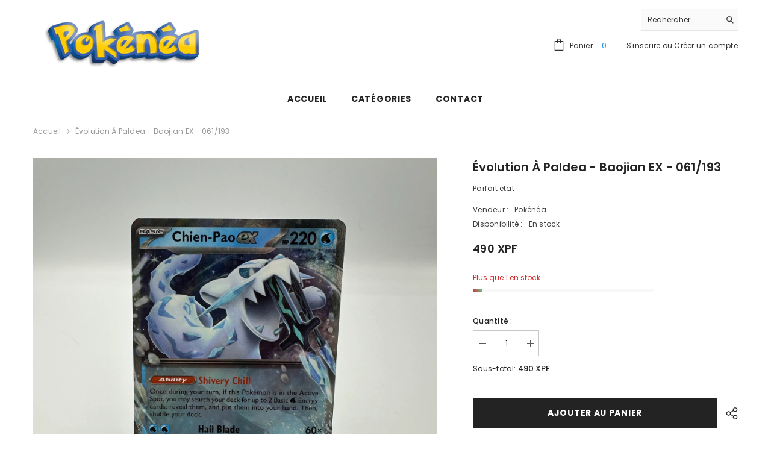

--- FILE ---
content_type: text/html; charset=utf-8
request_url: https://pokenea.com/products/evolution-a-paldea-baojian-ex-061-193
body_size: 49902
content:
<!doctype html><html class="no-js" lang="fr">
    <head>
        <meta charset="utf-8">
        <meta http-equiv="X-UA-Compatible" content="IE=edge">
        <meta name="viewport" content="width=device-width,initial-scale=1">
        <meta name="theme-color" content="">
        <link rel="canonical" href="https://pokenea.com/products/evolution-a-paldea-baojian-ex-061-193">
        <link rel="canonical" href="https://pokenea.com/products/evolution-a-paldea-baojian-ex-061-193" canonical-shop-url="https://pokenea.com/"><link rel="shortcut icon" href="//pokenea.com/cdn/shop/files/342584386_636137951693311_608201856809476169_n_32x32.jpg?v=1696812452" type="image/png"><link rel="preconnect" href="https://cdn.shopify.com" crossorigin>
        <title>Évolution à Paldea - Baojian EX - 061/193  &ndash; Pokénéa</title><meta name="description" content="Parfait état">

<meta property="og:site_name" content="Pokénéa">
<meta property="og:url" content="https://pokenea.com/products/evolution-a-paldea-baojian-ex-061-193">
<meta property="og:title" content="Évolution à Paldea - Baojian EX - 061/193">
<meta property="og:type" content="product">
<meta property="og:description" content="Parfait état"><meta property="og:image" content="http://pokenea.com/cdn/shop/files/baojianexeng.jpg?v=1700898653">
  <meta property="og:image:secure_url" content="https://pokenea.com/cdn/shop/files/baojianexeng.jpg?v=1700898653">
  <meta property="og:image:width" content="3024">
  <meta property="og:image:height" content="3024"><meta property="og:price:amount" content="490">
  <meta property="og:price:currency" content="XPF"><meta name="twitter:site" content="@shopify"><meta name="twitter:card" content="summary_large_image">
<meta name="twitter:title" content="Évolution à Paldea - Baojian EX - 061/193">
<meta name="twitter:description" content="Parfait état">

        <script>window.performance && window.performance.mark && window.performance.mark('shopify.content_for_header.start');</script><meta id="shopify-digital-wallet" name="shopify-digital-wallet" content="/62298194058/digital_wallets/dialog">
<link rel="alternate" type="application/json+oembed" href="https://pokenea.com/products/evolution-a-paldea-baojian-ex-061-193.oembed">
<script async="async" src="/checkouts/internal/preloads.js?locale=fr-NC"></script>
<script id="shopify-features" type="application/json">{"accessToken":"a7ed1d8746fae4e8d4c22f4e749977d0","betas":["rich-media-storefront-analytics"],"domain":"pokenea.com","predictiveSearch":true,"shopId":62298194058,"locale":"fr"}</script>
<script>var Shopify = Shopify || {};
Shopify.shop = "509dc7-4.myshopify.com";
Shopify.locale = "fr";
Shopify.currency = {"active":"XPF","rate":"1.0"};
Shopify.country = "NC";
Shopify.theme = {"name":"Ella-6-5-3-theme-source","id":130952495242,"schema_name":"Ella","schema_version":"6.5.3","theme_store_id":null,"role":"main"};
Shopify.theme.handle = "null";
Shopify.theme.style = {"id":null,"handle":null};
Shopify.cdnHost = "pokenea.com/cdn";
Shopify.routes = Shopify.routes || {};
Shopify.routes.root = "/";</script>
<script type="module">!function(o){(o.Shopify=o.Shopify||{}).modules=!0}(window);</script>
<script>!function(o){function n(){var o=[];function n(){o.push(Array.prototype.slice.apply(arguments))}return n.q=o,n}var t=o.Shopify=o.Shopify||{};t.loadFeatures=n(),t.autoloadFeatures=n()}(window);</script>
<script id="shop-js-analytics" type="application/json">{"pageType":"product"}</script>
<script defer="defer" async type="module" src="//pokenea.com/cdn/shopifycloud/shop-js/modules/v2/client.init-shop-cart-sync_BcDpqI9l.fr.esm.js"></script>
<script defer="defer" async type="module" src="//pokenea.com/cdn/shopifycloud/shop-js/modules/v2/chunk.common_a1Rf5Dlz.esm.js"></script>
<script defer="defer" async type="module" src="//pokenea.com/cdn/shopifycloud/shop-js/modules/v2/chunk.modal_Djra7sW9.esm.js"></script>
<script type="module">
  await import("//pokenea.com/cdn/shopifycloud/shop-js/modules/v2/client.init-shop-cart-sync_BcDpqI9l.fr.esm.js");
await import("//pokenea.com/cdn/shopifycloud/shop-js/modules/v2/chunk.common_a1Rf5Dlz.esm.js");
await import("//pokenea.com/cdn/shopifycloud/shop-js/modules/v2/chunk.modal_Djra7sW9.esm.js");

  window.Shopify.SignInWithShop?.initShopCartSync?.({"fedCMEnabled":true,"windoidEnabled":true});

</script>
<script id="__st">var __st={"a":62298194058,"offset":39600,"reqid":"db21c336-2784-4c70-b48a-93cf141666db-1769066539","pageurl":"pokenea.com\/products\/evolution-a-paldea-baojian-ex-061-193","u":"d7e209636b33","p":"product","rtyp":"product","rid":7847564902538};</script>
<script>window.ShopifyPaypalV4VisibilityTracking = true;</script>
<script id="captcha-bootstrap">!function(){'use strict';const t='contact',e='account',n='new_comment',o=[[t,t],['blogs',n],['comments',n],[t,'customer']],c=[[e,'customer_login'],[e,'guest_login'],[e,'recover_customer_password'],[e,'create_customer']],r=t=>t.map((([t,e])=>`form[action*='/${t}']:not([data-nocaptcha='true']) input[name='form_type'][value='${e}']`)).join(','),a=t=>()=>t?[...document.querySelectorAll(t)].map((t=>t.form)):[];function s(){const t=[...o],e=r(t);return a(e)}const i='password',u='form_key',d=['recaptcha-v3-token','g-recaptcha-response','h-captcha-response',i],f=()=>{try{return window.sessionStorage}catch{return}},m='__shopify_v',_=t=>t.elements[u];function p(t,e,n=!1){try{const o=window.sessionStorage,c=JSON.parse(o.getItem(e)),{data:r}=function(t){const{data:e,action:n}=t;return t[m]||n?{data:e,action:n}:{data:t,action:n}}(c);for(const[e,n]of Object.entries(r))t.elements[e]&&(t.elements[e].value=n);n&&o.removeItem(e)}catch(o){console.error('form repopulation failed',{error:o})}}const l='form_type',E='cptcha';function T(t){t.dataset[E]=!0}const w=window,h=w.document,L='Shopify',v='ce_forms',y='captcha';let A=!1;((t,e)=>{const n=(g='f06e6c50-85a8-45c8-87d0-21a2b65856fe',I='https://cdn.shopify.com/shopifycloud/storefront-forms-hcaptcha/ce_storefront_forms_captcha_hcaptcha.v1.5.2.iife.js',D={infoText:'Protégé par hCaptcha',privacyText:'Confidentialité',termsText:'Conditions'},(t,e,n)=>{const o=w[L][v],c=o.bindForm;if(c)return c(t,g,e,D).then(n);var r;o.q.push([[t,g,e,D],n]),r=I,A||(h.body.append(Object.assign(h.createElement('script'),{id:'captcha-provider',async:!0,src:r})),A=!0)});var g,I,D;w[L]=w[L]||{},w[L][v]=w[L][v]||{},w[L][v].q=[],w[L][y]=w[L][y]||{},w[L][y].protect=function(t,e){n(t,void 0,e),T(t)},Object.freeze(w[L][y]),function(t,e,n,w,h,L){const[v,y,A,g]=function(t,e,n){const i=e?o:[],u=t?c:[],d=[...i,...u],f=r(d),m=r(i),_=r(d.filter((([t,e])=>n.includes(e))));return[a(f),a(m),a(_),s()]}(w,h,L),I=t=>{const e=t.target;return e instanceof HTMLFormElement?e:e&&e.form},D=t=>v().includes(t);t.addEventListener('submit',(t=>{const e=I(t);if(!e)return;const n=D(e)&&!e.dataset.hcaptchaBound&&!e.dataset.recaptchaBound,o=_(e),c=g().includes(e)&&(!o||!o.value);(n||c)&&t.preventDefault(),c&&!n&&(function(t){try{if(!f())return;!function(t){const e=f();if(!e)return;const n=_(t);if(!n)return;const o=n.value;o&&e.removeItem(o)}(t);const e=Array.from(Array(32),(()=>Math.random().toString(36)[2])).join('');!function(t,e){_(t)||t.append(Object.assign(document.createElement('input'),{type:'hidden',name:u})),t.elements[u].value=e}(t,e),function(t,e){const n=f();if(!n)return;const o=[...t.querySelectorAll(`input[type='${i}']`)].map((({name:t})=>t)),c=[...d,...o],r={};for(const[a,s]of new FormData(t).entries())c.includes(a)||(r[a]=s);n.setItem(e,JSON.stringify({[m]:1,action:t.action,data:r}))}(t,e)}catch(e){console.error('failed to persist form',e)}}(e),e.submit())}));const S=(t,e)=>{t&&!t.dataset[E]&&(n(t,e.some((e=>e===t))),T(t))};for(const o of['focusin','change'])t.addEventListener(o,(t=>{const e=I(t);D(e)&&S(e,y())}));const B=e.get('form_key'),M=e.get(l),P=B&&M;t.addEventListener('DOMContentLoaded',(()=>{const t=y();if(P)for(const e of t)e.elements[l].value===M&&p(e,B);[...new Set([...A(),...v().filter((t=>'true'===t.dataset.shopifyCaptcha))])].forEach((e=>S(e,t)))}))}(h,new URLSearchParams(w.location.search),n,t,e,['guest_login'])})(!0,!0)}();</script>
<script integrity="sha256-4kQ18oKyAcykRKYeNunJcIwy7WH5gtpwJnB7kiuLZ1E=" data-source-attribution="shopify.loadfeatures" defer="defer" src="//pokenea.com/cdn/shopifycloud/storefront/assets/storefront/load_feature-a0a9edcb.js" crossorigin="anonymous"></script>
<script data-source-attribution="shopify.dynamic_checkout.dynamic.init">var Shopify=Shopify||{};Shopify.PaymentButton=Shopify.PaymentButton||{isStorefrontPortableWallets:!0,init:function(){window.Shopify.PaymentButton.init=function(){};var t=document.createElement("script");t.src="https://pokenea.com/cdn/shopifycloud/portable-wallets/latest/portable-wallets.fr.js",t.type="module",document.head.appendChild(t)}};
</script>
<script data-source-attribution="shopify.dynamic_checkout.buyer_consent">
  function portableWalletsHideBuyerConsent(e){var t=document.getElementById("shopify-buyer-consent"),n=document.getElementById("shopify-subscription-policy-button");t&&n&&(t.classList.add("hidden"),t.setAttribute("aria-hidden","true"),n.removeEventListener("click",e))}function portableWalletsShowBuyerConsent(e){var t=document.getElementById("shopify-buyer-consent"),n=document.getElementById("shopify-subscription-policy-button");t&&n&&(t.classList.remove("hidden"),t.removeAttribute("aria-hidden"),n.addEventListener("click",e))}window.Shopify?.PaymentButton&&(window.Shopify.PaymentButton.hideBuyerConsent=portableWalletsHideBuyerConsent,window.Shopify.PaymentButton.showBuyerConsent=portableWalletsShowBuyerConsent);
</script>
<script>
  function portableWalletsCleanup(e){e&&e.src&&console.error("Failed to load portable wallets script "+e.src);var t=document.querySelectorAll("shopify-accelerated-checkout .shopify-payment-button__skeleton, shopify-accelerated-checkout-cart .wallet-cart-button__skeleton"),e=document.getElementById("shopify-buyer-consent");for(let e=0;e<t.length;e++)t[e].remove();e&&e.remove()}function portableWalletsNotLoadedAsModule(e){e instanceof ErrorEvent&&"string"==typeof e.message&&e.message.includes("import.meta")&&"string"==typeof e.filename&&e.filename.includes("portable-wallets")&&(window.removeEventListener("error",portableWalletsNotLoadedAsModule),window.Shopify.PaymentButton.failedToLoad=e,"loading"===document.readyState?document.addEventListener("DOMContentLoaded",window.Shopify.PaymentButton.init):window.Shopify.PaymentButton.init())}window.addEventListener("error",portableWalletsNotLoadedAsModule);
</script>

<script type="module" src="https://pokenea.com/cdn/shopifycloud/portable-wallets/latest/portable-wallets.fr.js" onError="portableWalletsCleanup(this)" crossorigin="anonymous"></script>
<script nomodule>
  document.addEventListener("DOMContentLoaded", portableWalletsCleanup);
</script>

<link id="shopify-accelerated-checkout-styles" rel="stylesheet" media="screen" href="https://pokenea.com/cdn/shopifycloud/portable-wallets/latest/accelerated-checkout-backwards-compat.css" crossorigin="anonymous">
<style id="shopify-accelerated-checkout-cart">
        #shopify-buyer-consent {
  margin-top: 1em;
  display: inline-block;
  width: 100%;
}

#shopify-buyer-consent.hidden {
  display: none;
}

#shopify-subscription-policy-button {
  background: none;
  border: none;
  padding: 0;
  text-decoration: underline;
  font-size: inherit;
  cursor: pointer;
}

#shopify-subscription-policy-button::before {
  box-shadow: none;
}

      </style>
<script id="sections-script" data-sections="header-mobile,header-navigation-plain" defer="defer" src="//pokenea.com/cdn/shop/t/3/compiled_assets/scripts.js?v=365"></script>
<script>window.performance && window.performance.mark && window.performance.mark('shopify.content_for_header.end');</script>
        <style>@import url('https://fonts.googleapis.com/css?family=Poppins:300,300i,400,400i,500,500i,600,600i,700,700i,800,800i&display=swap');
                :root {
        --font-family-1: Poppins;
        --font-family-2: Poppins;

        /* Settings Body */--font-body-family: Poppins;--font-body-size: 12px;--font-body-weight: 400;--body-line-height: 22px;--body-letter-spacing: .02em;

        /* Settings Heading */--font-heading-family: Poppins;--font-heading-size: 16px;--font-heading-weight: 700;--font-heading-style: normal;--heading-line-height: 24px;--heading-letter-spacing: .05em;--heading-text-transform: uppercase;--heading-border-height: 2px;

        /* Menu Lv1 */--font-menu-lv1-family: Poppins;--font-menu-lv1-size: 14px;--font-menu-lv1-weight: 700;--menu-lv1-line-height: 22px;--menu-lv1-letter-spacing: .05em;--menu-lv1-text-transform: uppercase;

        /* Menu Lv2 */--font-menu-lv2-family: Poppins;--font-menu-lv2-size: 12px;--font-menu-lv2-weight: 400;--menu-lv2-line-height: 22px;--menu-lv2-letter-spacing: .02em;--menu-lv2-text-transform: capitalize;

        /* Menu Lv3 */--font-menu-lv3-family: Poppins;--font-menu-lv3-size: 12px;--font-menu-lv3-weight: 400;--menu-lv3-line-height: 22px;--menu-lv3-letter-spacing: .02em;--menu-lv3-text-transform: capitalize;

        /* Mega Menu Lv2 */--font-mega-menu-lv2-family: Poppins;--font-mega-menu-lv2-size: 12px;--font-mega-menu-lv2-weight: 600;--font-mega-menu-lv2-style: normal;--mega-menu-lv2-line-height: 22px;--mega-menu-lv2-letter-spacing: .02em;--mega-menu-lv2-text-transform: uppercase;

        /* Mega Menu Lv3 */--font-mega-menu-lv3-family: Poppins;--font-mega-menu-lv3-size: 12px;--font-mega-menu-lv3-weight: 400;--mega-menu-lv3-line-height: 22px;--mega-menu-lv3-letter-spacing: .02em;--mega-menu-lv3-text-transform: capitalize;

        /* Product Card Title */--product-title-font: Poppins;--product-title-font-size : 12px;--product-title-font-weight : 400;--product-title-line-height: 22px;--product-title-letter-spacing: .02em;--product-title-line-text : full;--product-title-text-transform : capitalize;--product-title-margin-bottom: 10px;

        /* Product Card Vendor */--product-vendor-font: Poppins;--product-vendor-font-size : 12px;--product-vendor-font-weight : 400;--product-vendor-font-style : normal;--product-vendor-line-height: 22px;--product-vendor-letter-spacing: .02em;--product-vendor-text-transform : uppercase;--product-vendor-margin-bottom: 0px;--product-vendor-margin-top: 0px;

        /* Product Card Price */--product-price-font: Poppins;--product-price-font-size : 14px;--product-price-font-weight : 600;--product-price-line-height: 22px;--product-price-letter-spacing: .02em;--product-price-margin-top: 0px;--product-price-margin-bottom: 13px;

        /* Product Card Badge */--badge-font: Poppins;--badge-font-size : 12px;--badge-font-weight : 400;--badge-text-transform : capitalize;--badge-letter-spacing: .02em;--badge-line-height: 20px;--badge-border-radius: 0px;--badge-padding-top: 0px;--badge-padding-bottom: 0px;--badge-padding-left-right: 8px;--badge-postion-top: 0px;--badge-postion-left-right: 0px;

        /* Product Quickview */
        --product-quickview-font-size : 12px; --product-quickview-line-height: 23px; --product-quickview-border-radius: 1px; --product-quickview-padding-top: 0px; --product-quickview-padding-bottom: 0px; --product-quickview-padding-left-right: 7px; --product-quickview-sold-out-product: #e95144;--product-quickview-box-shadow: none;/* Blog Card Tile */--blog-title-font: Poppins;--blog-title-font-size : 20px; --blog-title-font-weight : 700; --blog-title-line-height: 29px; --blog-title-letter-spacing: .09em; --blog-title-text-transform : uppercase;

        /* Blog Card Info (Date, Author) */--blog-info-font: Poppins;--blog-info-font-size : 14px; --blog-info-font-weight : 400; --blog-info-line-height: 20px; --blog-info-letter-spacing: .02em; --blog-info-text-transform : uppercase;

        /* Button 1 */--btn-1-font-family: Poppins;--btn-1-font-size: 14px; --btn-1-font-weight: 700; --btn-1-text-transform: uppercase; --btn-1-line-height: 22px; --btn-1-letter-spacing: .05em; --btn-1-text-align: center; --btn-1-border-radius: 0px; --btn-1-border-width: 1px; --btn-1-border-style: solid; --btn-1-padding-top: 10px; --btn-1-padding-bottom: 10px; --btn-1-horizontal-length: 0px; --btn-1-vertical-length: 0px; --btn-1-blur-radius: 0px; --btn-1-spread: 0px;
        --btn-1-all-bg-opacity-hover: rgba(0, 0, 0, 0.5);--btn-1-inset: ;/* Button 2 */--btn-2-font-family: Poppins;--btn-2-font-size: 18px; --btn-2-font-weight: 700; --btn-2-text-transform: uppercase; --btn-2-line-height: 23px; --btn-2-letter-spacing: .05em; --btn-2-text-align: right; --btn-2-border-radius: 6px; --btn-2-border-width: 1px; --btn-2-border-style: solid; --btn-2-padding-top: 20px; --btn-2-padding-bottom: 20px; --btn-2-horizontal-length: 4px; --btn-2-vertical-length: 4px; --btn-2-blur-radius: 7px; --btn-2-spread: 0px;
        --btn-2-all-bg-opacity: rgba(25, 145, 226, 0.5);--btn-2-all-bg-opacity-hover: rgba(0, 0, 0, 0.5);--btn-2-inset: ;/* Button 3 */--btn-3-font-family: Poppins;--btn-3-font-size: 14px; --btn-3-font-weight: 700; --btn-3-text-transform: uppercase; --btn-3-line-height: 22px; --btn-3-letter-spacing: .05em; --btn-3-text-align: center; --btn-3-border-radius: 0px; --btn-3-border-width: 1px; --btn-3-border-style: solid; --btn-3-padding-top: 10px; --btn-3-padding-bottom: 10px; --btn-3-horizontal-length: 0px; --btn-3-vertical-length: 0px; --btn-3-blur-radius: 0px; --btn-3-spread: 0px;
        --btn-3-all-bg-opacity: rgba(0, 0, 0, 0.1);--btn-3-all-bg-opacity-hover: rgba(0, 0, 0, 0.1);--btn-3-inset: ;/* Footer Heading */--footer-heading-font-family: Poppins;--footer-heading-font-size : 15px; --footer-heading-font-weight : 600; --footer-heading-line-height : 22px; --footer-heading-letter-spacing : .05em; --footer-heading-text-transform : uppercase;

        /* Footer Link */--footer-link-font-family: Poppins;--footer-link-font-size : 12px; --footer-link-font-weight : ; --footer-link-line-height : 28px; --footer-link-letter-spacing : .02em; --footer-link-text-transform : capitalize;

        /* Page Title */--font-page-title-family: Poppins;--font-page-title-size: 20px; --font-page-title-weight: 700; --font-page-title-style: normal; --page-title-line-height: 20px; --page-title-letter-spacing: .05em; --page-title-text-transform: uppercase;

        /* Font Product Tab Title */
        --font-tab-type-1: Poppins; --font-tab-type-2: Poppins;

        /* Text Size */
        --text-size-font-size : 10px; --text-size-font-weight : 400; --text-size-line-height : 22px; --text-size-letter-spacing : 0; --text-size-text-transform : uppercase; --text-size-color : #787878;

        /* Font Weight */
        --font-weight-normal: 400; --font-weight-medium: 500; --font-weight-semibold: 600; --font-weight-bold: 700; --font-weight-bolder: 800; --font-weight-black: 900;

        /* Radio Button */
        --form-label-checkbox-before-bg: #fff; --form-label-checkbox-before-border: #cecece; --form-label-checkbox-before-bg-checked: #000;

        /* Conatiner */
        --body-custom-width-container: 1600px;

        /* Layout Boxed */
        --color-background-layout-boxed: #f8f8f8;/* Arrow */
        --position-horizontal-slick-arrow: 0;

        /* General Color*/
        --color-text: #232323; --color-text2: #969696; --color-global: #232323; --color-white: #FFFFFF; --color-grey: #868686; --color-black: #202020; --color-base-text-rgb: 35, 35, 35; --color-base-text2-rgb: 150, 150, 150; --color-background: #ffffff; --color-background-rgb: 255, 255, 255; --color-background-overylay: rgba(255, 255, 255, 0.9); --color-base-accent-text: ; --color-base-accent-1: ; --color-base-accent-2: ; --color-link: #232323; --color-link-hover: #232323; --color-error: #D93333; --color-error-bg: #FCEEEE; --color-success: #5A5A5A; --color-success-bg: #DFF0D8; --color-info: #202020; --color-info-bg: #FFF2DD; --color-link-underline: rgba(35, 35, 35, 0.5); --color-breadcrumb: #999999; --colors-breadcrumb-hover: #232323;--colors-breadcrumb-active: #999999; --border-global: #e6e6e6; --bg-global: #fafafa; --bg-planceholder: #fafafa; --color-warning: #fff; --bg-warning: #e0b252; --color-background-10 : #e9e9e9; --color-background-20 : #d3d3d3; --color-background-30 : #bdbdbd; --color-background-50 : #919191; --color-background-global : #919191;

        /* Arrow Color */
        --arrow-color: #323232; --arrow-background-color: #fff; --arrow-border-color: #ccc;--arrow-color-hover: #323232;--arrow-background-color-hover: #f8f8f8;--arrow-border-color-hover: #f8f8f8;--arrow-width: 35px;--arrow-height: 35px;--arrow-size: px;--arrow-size-icon: 17px;--arrow-border-radius: 50%;--arrow-border-width: 1px;--arrow-width-half: -17px;

        /* Pagination Color */
        --pagination-item-color: #3c3c3c; --pagination-item-color-active: #3c3c3c; --pagination-item-bg-color: #fff;--pagination-item-bg-color-active: #fff;--pagination-item-border-color: #fff;--pagination-item-border-color-active: #ffffff;--pagination-arrow-color: #3c3c3c;--pagination-arrow-color-active: #3c3c3c;--pagination-arrow-bg-color: #fff;--pagination-arrow-bg-color-active: #fff;--pagination-arrow-border-color: #fff;--pagination-arrow-border-color-active: #fff;

        /* Dots Color */
        --dots-color: transparent;--dots-border-color: #323232;--dots-color-active: #323232;--dots-border-color-active: #323232;--dots-style2-background-opacity: #00000050;--dots-width: 12px;--dots-height: 12px;

        /* Button Color */
        --btn-1-color: #FFFFFF;--btn-1-bg: #232323;--btn-1-border: #232323;--btn-1-color-hover: #232323;--btn-1-bg-hover: #ffffff;--btn-1-border-hover: #232323;
        --btn-2-color: #232323;--btn-2-bg: #FFFFFF;--btn-2-border: #727272;--btn-2-color-hover: #FFFFFF;--btn-2-bg-hover: #232323;--btn-2-border-hover: #232323;
        --btn-3-color: #FFFFFF;--btn-3-bg: #e9514b;--btn-3-border: #e9514b;--btn-3-color-hover: #ffffff;--btn-3-bg-hover: #e9514b;--btn-3-border-hover: #e9514b;
        --anchor-transition: all ease .3s;--bg-white: #ffffff;--bg-black: #000000;--bg-grey: #808080;--icon: var(--color-text);--text-cart: #3c3c3c;--duration-short: 100ms;--duration-default: 350ms;--duration-long: 500ms;--form-input-bg: #ffffff;--form-input-border: #c7c7c7;--form-input-color: #232323;--form-input-placeholder: #868686;--form-label: #232323;

        --new-badge-color: #232323;--new-badge-bg: #FFFFFF;--sale-badge-color: #ffffff;--sale-badge-bg: #e95144;--sold-out-badge-color: #ffffff;--sold-out-badge-bg: #c1c1c1;--custom-badge-color: #ffffff;--custom-badge-bg: #ffbb49;--bundle-badge-color: #ffffff;--bundle-badge-bg: #232323;
        
        --product-title-color : #232323;--product-title-color-hover : #232323;--product-vendor-color : #969696;--product-price-color : #232323;--product-sale-price-color : #e95144;--product-compare-price-color : #969696;--product-review-full-color : #000000;--product-review-empty-color : #A4A4A4;

        --product-swatch-border : #cbcbcb;--product-swatch-border-active : #232323;--product-swatch-width : 40px;--product-swatch-height : 40px;--product-swatch-border-radius : 0px;--product-swatch-color-width : 40px;--product-swatch-color-height : 40px;--product-swatch-color-border-radius : 20px;

        --product-wishlist-color : #000000;--product-wishlist-bg : #ffffff;--product-wishlist-border : transparent;--product-wishlist-color-added : #ffffff;--product-wishlist-bg-added : #000000;--product-wishlist-border-added : transparent;--product-compare-color : #000000;--product-compare-bg : #FFFFFF;--product-compare-color-added : #D12442; --product-compare-bg-added : #FFFFFF; --product-hot-stock-text-color : #d62828; --product-quick-view-color : #000000; --product-cart-image-fit : contain; --product-title-variant-font-size: 16px;--product-quick-view-bg : #FFFFFF;--product-quick-view-bg-above-button: rgba(255, 255, 255, 0.7);--product-quick-view-color-hover : #FFFFFF;--product-quick-view-bg-hover : #000000;--product-action-color : #232323;--product-action-bg : #ffffff;--product-action-border : #000000;--product-action-color-hover : #FFFFFF;--product-action-bg-hover : #232323;--product-action-border-hover : #232323;

        /* Multilevel Category Filter */
        --color-label-multiLevel-categories: #232323;--bg-label-multiLevel-categories: #fff;--color-button-multiLevel-categories: #fff;--bg-button-multiLevel-categories: #ff8b21;--border-button-multiLevel-categories: transparent;--hover-color-button-multiLevel-categories: #fff;--hover-bg-button-multiLevel-categories: #ff8b21;--cart-item-bg : #ffffff;--cart-item-border : #e8e8e8;--cart-item-border-width : 1px;--cart-item-border-style : solid;--free-shipping-height : 10px;--free-shipping-border-radius : 20px;--free-shipping-color : #727272; --free-shipping-bg : #ededed;--free-shipping-bg-1: #e95144;--free-shipping-bg-2: #ffc206;--free-shipping-bg-3: #69c69c;--free-shipping-bg-4: #69c69c; --free-shipping-min-height : 20.0px;--w-product-swatch-custom: 30px;--h-product-swatch-custom: 30px;--w-product-swatch-custom-mb: 20px;--h-product-swatch-custom-mb: 20px;--font-size-product-swatch-more: 12px;--swatch-border : #cbcbcb;--swatch-border-active : #232323;

        --variant-size: #232323;--variant-size-border: #e7e7e7;--variant-size-bg: #ffffff;--variant-size-hover: #ffffff;--variant-size-border-hover: #232323;--variant-size-bg-hover: #232323;--variant-bg : #ffffff; --variant-color : #232323; --variant-bg-active : #ffffff; --variant-color-active : #232323;

        --fontsize-text-social: 12px;
        --page-content-distance: 64px;--sidebar-content-distance: 40px;--button-transition-ease: cubic-bezier(.25,.46,.45,.94);

        /* Loading Spinner Color */
        --spinner-top-color: #fc0; --spinner-right-color: #4dd4c6; --spinner-bottom-color: #f00; --spinner-left-color: #f6f6f6;

        /* Product Card Marquee */
        --product-marquee-background-color: ;--product-marquee-text-color: #FFFFFF;--product-marquee-text-size: 14px;--product-marquee-text-mobile-size: 14px;--product-marquee-text-weight: 400;--product-marquee-text-transform: none;--product-marquee-text-style: italic;--product-marquee-speed: ; --product-marquee-line-height: calc(var(--product-marquee-text-mobile-size) * 1.5);
    }
</style>
        <link href="//pokenea.com/cdn/shop/t/3/assets/base.css?v=38444640504201049621696817100" rel="stylesheet" type="text/css" media="all" />
<link href="//pokenea.com/cdn/shop/t/3/assets/fade-up-animation.css?v=148448505227430981271696817104" rel="stylesheet" type="text/css" media="all" />
<link href="//pokenea.com/cdn/shop/t/3/assets/animated.css?v=85100867744973969481696817100" rel="stylesheet" type="text/css" media="all" />
<link href="//pokenea.com/cdn/shop/t/3/assets/component-card.css?v=165988649090035490751696817101" rel="stylesheet" type="text/css" media="all" />
<link href="//pokenea.com/cdn/shop/t/3/assets/component-loading-overlay.css?v=98393919969379515581696817102" rel="stylesheet" type="text/css" media="all" />
<link href="//pokenea.com/cdn/shop/t/3/assets/component-loading-banner.css?v=43539461848081260661696817102" rel="stylesheet" type="text/css" media="all" />
<link href="//pokenea.com/cdn/shop/t/3/assets/component-quick-cart.css?v=111677929301119732291696817103" rel="stylesheet" type="text/css" media="all" />
<link rel="stylesheet" href="//pokenea.com/cdn/shop/t/3/assets/vendor.css?v=164616260963476715651696817107" media="print" onload="this.media='all'">
<noscript><link href="//pokenea.com/cdn/shop/t/3/assets/vendor.css?v=164616260963476715651696817107" rel="stylesheet" type="text/css" media="all" /></noscript>



<link href="//pokenea.com/cdn/shop/t/3/assets/component-predictive-search.css?v=104537003445991516671696817102" rel="stylesheet" type="text/css" media="all" />
<link rel="stylesheet" href="//pokenea.com/cdn/shop/t/3/assets/component-newsletter.css?v=111617043413587308161696817102" media="print" onload="this.media='all'">
<link rel="stylesheet" href="//pokenea.com/cdn/shop/t/3/assets/component-slider.css?v=37888473738646685221696817103" media="print" onload="this.media='all'">
<link rel="stylesheet" href="//pokenea.com/cdn/shop/t/3/assets/component-list-social.css?v=102044711114163579551696817102" media="print" onload="this.media='all'"><noscript><link href="//pokenea.com/cdn/shop/t/3/assets/component-newsletter.css?v=111617043413587308161696817102" rel="stylesheet" type="text/css" media="all" /></noscript>
<noscript><link href="//pokenea.com/cdn/shop/t/3/assets/component-slider.css?v=37888473738646685221696817103" rel="stylesheet" type="text/css" media="all" /></noscript>
<noscript><link href="//pokenea.com/cdn/shop/t/3/assets/component-list-social.css?v=102044711114163579551696817102" rel="stylesheet" type="text/css" media="all" /></noscript>

<style type="text/css">
	.nav-title-mobile {display: none;}.list-menu--disclosure{display: none;position: absolute;min-width: 100%;width: 22rem;background-color: var(--bg-white);box-shadow: 0 1px 4px 0 rgb(0 0 0 / 15%);padding: 5px 0 5px 20px;opacity: 0;visibility: visible;pointer-events: none;transition: opacity var(--duration-default) ease, transform var(--duration-default) ease;}.list-menu--disclosure-2{margin-left: calc(100% - 15px);z-index: 2;top: -5px;}.list-menu--disclosure:focus {outline: none;}.list-menu--disclosure.localization-selector {max-height: 18rem;overflow: auto;width: 10rem;padding: 0.5rem;}.js menu-drawer > details > summary::before, .js menu-drawer > details[open]:not(.menu-opening) > summary::before {content: '';position: absolute;cursor: default;width: 100%;height: calc(100vh - 100%);height: calc(var(--viewport-height, 100vh) - (var(--header-bottom-position, 100%)));top: 100%;left: 0;background: var(--color-foreground-50);opacity: 0;visibility: hidden;z-index: 2;transition: opacity var(--duration-default) ease,visibility var(--duration-default) ease;}menu-drawer > details[open] > summary::before {visibility: visible;opacity: 1;}.menu-drawer {position: absolute;transform: translateX(-100%);visibility: hidden;z-index: 3;left: 0;top: 100%;width: 100%;max-width: calc(100vw - 4rem);padding: 0;border: 0.1rem solid var(--color-background-10);border-left: 0;border-bottom: 0;background-color: var(--bg-white);overflow-x: hidden;}.js .menu-drawer {height: calc(100vh - 100%);height: calc(var(--viewport-height, 100vh) - (var(--header-bottom-position, 100%)));}.js details[open] > .menu-drawer, .js details[open] > .menu-drawer__submenu {transition: transform var(--duration-default) ease, visibility var(--duration-default) ease;}.no-js details[open] > .menu-drawer, .js details[open].menu-opening > .menu-drawer, details[open].menu-opening > .menu-drawer__submenu {transform: translateX(0);visibility: visible;}@media screen and (min-width: 750px) {.menu-drawer {width: 40rem;}.no-js .menu-drawer {height: auto;}}.menu-drawer__inner-container {position: relative;height: 100%;}.menu-drawer__navigation-container {display: grid;grid-template-rows: 1fr auto;align-content: space-between;overflow-y: auto;height: 100%;}.menu-drawer__navigation {padding: 0 0 5.6rem 0;}.menu-drawer__inner-submenu {height: 100%;overflow-x: hidden;overflow-y: auto;}.no-js .menu-drawer__navigation {padding: 0;}.js .menu-drawer__menu li {width: 100%;border-bottom: 1px solid #e6e6e6;overflow: hidden;}.menu-drawer__menu-item{line-height: var(--body-line-height);letter-spacing: var(--body-letter-spacing);padding: 10px 20px 10px 15px;cursor: pointer;display: flex;align-items: center;justify-content: space-between;}.menu-drawer__menu-item .label{display: inline-block;vertical-align: middle;font-size: calc(var(--font-body-size) - 4px);font-weight: var(--font-weight-normal);letter-spacing: var(--body-letter-spacing);height: 20px;line-height: 20px;margin: 0 0 0 10px;padding: 0 5px;text-transform: uppercase;text-align: center;position: relative;}.menu-drawer__menu-item .label:before{content: "";position: absolute;border: 5px solid transparent;top: 50%;left: -9px;transform: translateY(-50%);}.menu-drawer__menu-item > .icon{width: 24px;height: 24px;margin: 0 10px 0 0;}.menu-drawer__menu-item > .symbol {position: absolute;right: 20px;top: 50%;transform: translateY(-50%);display: flex;align-items: center;justify-content: center;font-size: 0;pointer-events: none;}.menu-drawer__menu-item > .symbol .icon{width: 14px;height: 14px;opacity: .6;}.menu-mobile-icon .menu-drawer__menu-item{justify-content: flex-start;}.no-js .menu-drawer .menu-drawer__menu-item > .symbol {display: none;}.js .menu-drawer__submenu {position: absolute;top: 0;width: 100%;bottom: 0;left: 0;background-color: var(--bg-white);z-index: 1;transform: translateX(100%);visibility: hidden;}.js .menu-drawer__submenu .menu-drawer__submenu {overflow-y: auto;}.menu-drawer__close-button {display: block;width: 100%;padding: 10px 15px;background-color: transparent;border: none;background: #f6f8f9;position: relative;}.menu-drawer__close-button .symbol{position: absolute;top: auto;left: 20px;width: auto;height: 22px;z-index: 10;display: flex;align-items: center;justify-content: center;font-size: 0;pointer-events: none;}.menu-drawer__close-button .icon {display: inline-block;vertical-align: middle;width: 18px;height: 18px;transform: rotate(180deg);}.menu-drawer__close-button .text{max-width: calc(100% - 50px);white-space: nowrap;overflow: hidden;text-overflow: ellipsis;display: inline-block;vertical-align: top;width: 100%;margin: 0 auto;}.no-js .menu-drawer__close-button {display: none;}.menu-drawer__utility-links {padding: 2rem;}.menu-drawer__account {display: inline-flex;align-items: center;text-decoration: none;padding: 1.2rem;margin-left: -1.2rem;font-size: 1.4rem;}.menu-drawer__account .icon-account {height: 2rem;width: 2rem;margin-right: 1rem;}.menu-drawer .list-social {justify-content: flex-start;margin-left: -1.25rem;margin-top: 2rem;}.menu-drawer .list-social:empty {display: none;}.menu-drawer .list-social__link {padding: 1.3rem 1.25rem;}

	/* Style General */
	.d-block{display: block}.d-inline-block{display: inline-block}.d-flex{display: flex}.d-none {display: none}.d-grid{display: grid}.ver-alg-mid {vertical-align: middle}.ver-alg-top{vertical-align: top}
	.flex-jc-start{justify-content:flex-start}.flex-jc-end{justify-content:flex-end}.flex-jc-center{justify-content:center}.flex-jc-between{justify-content:space-between}.flex-jc-stretch{justify-content:stretch}.flex-align-start{align-items: flex-start}.flex-align-center{align-items: center}.flex-align-end{align-items: flex-end}.flex-align-stretch{align-items:stretch}.flex-wrap{flex-wrap: wrap}.flex-nowrap{flex-wrap: nowrap}.fd-row{flex-direction:row}.fd-row-reverse{flex-direction:row-reverse}.fd-column{flex-direction:column}.fd-column-reverse{flex-direction:column-reverse}.fg-0{flex-grow:0}.fs-0{flex-shrink:0}.gap-15{gap:15px}.gap-30{gap:30px}.gap-col-30{column-gap:30px}
	.p-relative{position:relative}.p-absolute{position:absolute}.p-static{position:static}.p-fixed{position:fixed;}
	.zi-1{z-index:1}.zi-2{z-index:2}.zi-3{z-index:3}.zi-5{z-index:5}.zi-6{z-index:6}.zi-7{z-index:7}.zi-9{z-index:9}.zi-10{z-index:10}.zi-99{z-index:99} .zi-100{z-index:100} .zi-101{z-index:101}
	.top-0{top:0}.top-100{top:100%}.top-auto{top:auto}.left-0{left:0}.left-auto{left:auto}.right-0{right:0}.right-auto{right:auto}.bottom-0{bottom:0}
	.middle-y{top:50%;transform:translateY(-50%)}.middle-x{left:50%;transform:translateX(-50%)}
	.opacity-0{opacity:0}.opacity-1{opacity:1}
	.o-hidden{overflow:hidden}.o-visible{overflow:visible}.o-unset{overflow:unset}.o-x-hidden{overflow-x:hidden}.o-y-auto{overflow-y:auto;}
	.pt-0{padding-top:0}.pt-2{padding-top:2px}.pt-5{padding-top:5px}.pt-10{padding-top:10px}.pt-10-imp{padding-top:10px !important}.pt-12{padding-top:12px}.pt-16{padding-top:16px}.pt-20{padding-top:20px}.pt-24{padding-top:24px}.pt-30{padding-top:30px}.pt-32{padding-top:32px}.pt-36{padding-top:36px}.pt-48{padding-top:48px}.pb-0{padding-bottom:0}.pb-5{padding-bottom:5px}.pb-10{padding-bottom:10px}.pb-10-imp{padding-bottom:10px !important}.pb-12{padding-bottom:12px}.pb-15{padding-bottom:15px}.pb-16{padding-bottom:16px}.pb-18{padding-bottom:18px}.pb-20{padding-bottom:20px}.pb-24{padding-bottom:24px}.pb-32{padding-bottom:32px}.pb-40{padding-bottom:40px}.pb-48{padding-bottom:48px}.pb-50{padding-bottom:50px}.pb-80{padding-bottom:80px}.pb-84{padding-bottom:84px}.pr-0{padding-right:0}.pr-5{padding-right: 5px}.pr-10{padding-right:10px}.pr-20{padding-right:20px}.pr-24{padding-right:24px}.pr-30{padding-right:30px}.pr-36{padding-right:36px}.pr-80{padding-right:80px}.pl-0{padding-left:0}.pl-12{padding-left:12px}.pl-20{padding-left:20px}.pl-24{padding-left:24px}.pl-36{padding-left:36px}.pl-48{padding-left:48px}.pl-52{padding-left:52px}.pl-80{padding-left:80px}.p-zero{padding:0}
	.m-lr-auto{margin:0 auto}.m-zero{margin:0}.ml-auto{margin-left:auto}.ml-0{margin-left:0}.ml-5{margin-left:5px}.ml-15{margin-left:15px}.ml-20{margin-left:20px}.ml-30{margin-left:30px}.mr-auto{margin-right:auto}.mr-0{margin-right:0}.mr-5{margin-right:5px}.mr-10{margin-right:10px}.mr-20{margin-right:20px}.mr-30{margin-right:30px}.mt-0{margin-top: 0}.mt-10{margin-top: 10px}.mt-15{margin-top: 15px}.mt-20{margin-top: 20px}.mt-25{margin-top: 25px}.mt-30{margin-top: 30px}.mt-40{margin-top: 40px}.mt-45{margin-top: 45px}.mb-0{margin-bottom: 0}.mb-5{margin-bottom: 5px}.mb-10{margin-bottom: 10px}.mb-15{margin-bottom: 15px}.mb-18{margin-bottom: 18px}.mb-20{margin-bottom: 20px}.mb-30{margin-bottom: 30px}
	.h-0{height:0}.h-100{height:100%}.h-100v{height:100vh}.h-auto{height:auto}.mah-100{max-height:100%}.mih-15{min-height: 15px}.mih-none{min-height: unset}.lih-15{line-height: 15px}
	.w-50pc{width:50%}.w-100{width:100%}.w-100v{width:100vw}.maw-100{max-width:100%}.maw-300{max-width:300px}.maw-480{max-width: 480px}.maw-780{max-width: 780px}.w-auto{width:auto}.minw-auto{min-width: auto}.min-w-100{min-width: 100px}
	.float-l{float:left}.float-r{float:right}
	.b-zero{border:none}.br-50p{border-radius:50%}.br-zero{border-radius:0}.br-2{border-radius:2px}.bg-none{background: none}
	.stroke-w-0{stroke-width: 0px}.stroke-w-1h{stroke-width: 0.5px}.stroke-w-1{stroke-width: 1px}.stroke-w-3{stroke-width: 3px}.stroke-w-5{stroke-width: 5px}.stroke-w-7 {stroke-width: 7px}.stroke-w-10 {stroke-width: 10px}.stroke-w-12 {stroke-width: 12px}.stroke-w-15 {stroke-width: 15px}.stroke-w-20 {stroke-width: 20px}.stroke-w-25 {stroke-width: 25px}.stroke-w-30{stroke-width: 30px}.stroke-w-32 {stroke-width: 32px}.stroke-w-40 {stroke-width: 40px}
	.w-21{width: 21px}.w-23{width: 23px}.w-24{width: 24px}.h-22{height: 22px}.h-23{height: 23px}.h-24{height: 24px}.w-h-16{width: 16px;height: 16px}.w-h-17{width: 17px;height: 17px}.w-h-18 {width: 18px;height: 18px}.w-h-19{width: 19px;height: 19px}.w-h-20 {width: 20px;height: 20px}.w-h-21{width: 21px;height: 21px}.w-h-22 {width: 22px;height: 22px}.w-h-23{width: 23px;height: 23px}.w-h-24 {width: 24px;height: 24px}.w-h-25 {width: 25px;height: 25px}.w-h-26 {width: 26px;height: 26px}.w-h-27 {width: 27px;height: 27px}.w-h-28 {width: 28px;height: 28px}.w-h-29 {width: 29px;height: 29px}.w-h-30 {width: 30px;height: 30px}.w-h-31 {width: 31px;height: 31px}.w-h-32 {width: 32px;height: 32px}.w-h-33 {width: 33px;height: 33px}.w-h-34 {width: 34px;height: 34px}.w-h-35 {width: 35px;height: 35px}.w-h-36 {width: 36px;height: 36px}.w-h-37 {width: 37px;height: 37px}
	.txt-d-none{text-decoration:none}.txt-d-underline{text-decoration:underline}.txt-u-o-1{text-underline-offset: 1px}.txt-u-o-2{text-underline-offset: 2px}.txt-u-o-3{text-underline-offset: 3px}.txt-u-o-4{text-underline-offset: 4px}.txt-u-o-5{text-underline-offset: 5px}.txt-u-o-6{text-underline-offset: 6px}.txt-u-o-8{text-underline-offset: 8px}.txt-u-o-12{text-underline-offset: 12px}.txt-t-up{text-transform:uppercase}.txt-t-cap{text-transform:capitalize}
	.ft-0{font-size: 0}.ft-16{font-size: 16px}.ls-0{letter-spacing: 0}.ls-02{letter-spacing: 0.2em}.ls-05{letter-spacing: 0.5em}.ft-i{font-style: italic}
	.button-effect svg{transition: 0.3s}.button-effect:hover svg{transform: rotate(180deg)}
	.icon-effect:hover svg {transform: scale(1.15)}.icon-effect:hover .icon-search-1 {transform: rotate(-90deg) scale(1.15)}
	.link-effect > span:after {content: "";position: absolute;bottom: -2px;left: 0;height: 1px;width: 100%;transform: scaleX(0);transition: transform var(--duration-default) ease-out;transform-origin: right}
	.link-effect > span:hover:after{transform: scaleX(1);transform-origin: left}
	@media (min-width: 1025px){
		.pl-lg-80{padding-left:80px}.pr-lg-80{padding-right:80px}
	}
</style>
        <script src="//pokenea.com/cdn/shop/t/3/assets/vendor.js?v=37601539231953232631696817107" type="text/javascript"></script>
<script src="//pokenea.com/cdn/shop/t/3/assets/global.js?v=167921935047317834041696817105" type="text/javascript"></script>
<script src="//pokenea.com/cdn/shop/t/3/assets/lazysizes.min.js?v=122719776364282065531696817106" type="text/javascript"></script>
<script src="//pokenea.com/cdn/shop/t/3/assets/predictive-search.js?v=44403290173806190591696817106" defer="defer"></script><script src="//pokenea.com/cdn/shop/t/3/assets/animations.js?v=158770008500952988021696817100" defer="defer"></script>

<script>
    window.lazySizesConfig = window.lazySizesConfig || {};
    lazySizesConfig.loadMode = 1;
    window.lazySizesConfig.init = false;
    lazySizes.init();

    window.rtl_slick = false;
    window.mobile_menu = 'custom';
    window.money_format = '{{amount_no_decimals_with_space_separator}} XPF';
    window.shop_currency = 'XPF';
    window.currencySymbol ="Fr";
    window.show_multiple_currencies = true;
    window.routes = {
        root: '',
        cart: '/cart',
        cart_add_url: '/cart/add',
        cart_change_url: '/cart/change',
        cart_update_url: '/cart/update',
        collection_all: '/collections/all',
        predictive_search_url: '/search/suggest',
        search_url: '/search'
    }; 
    window.button_load_more = {
        default: `Voir plus`,
        loading: `Chargement...`,
        view_all: `Voir toute la collection`,
        no_more: `Moins`
    };
    window.after_add_to_cart = {
        type: 'quick_cart',
        message: `a été ajouté à votre panier`
    };
    window.variant_image_group_quick_view = false;
    window.quick_view = {
        show: true,
        show_mb: true
    };
    window.quick_shop = {
        show: true,
        see_details: `Voir tous les détails`,
    };
    window.quick_cart = {
        show: true
    };
    window.cartStrings = {
        error: `Il y a eu une erreur avec votre panier. S&#39;il vous plait réessayez. `,
        quantityError: `Vous ne pouvez ajouter que [quantity] de ce produit dans votre panier`,
        addProductOutQuantity: `Vous ne pouvez ajouter que [maxQuantity] de ce produit dans votre panier`,
        addProductOutQuantity2: `La quantité disponible de ce produit est insuffisante`,
        cartErrorMessage: `Translation missing: fr.sections.cart.cart_quantity_error_prefix`,
        soldoutText: `En rupture`,
        alreadyText: `tout`,
    };
    window.variantStrings = {
        addToCart: `Ajouter au panier`,
        addingToCart: `Ajout au panier...`,
        addedToCart: `Ajouté au panier`,
        submit: `Soumettre`,
        soldOut: `Rupture`,
        unavailable: `Indisponible `,
        soldOut_message: ``,
        unavailable_message: ``,
        addToCart_message: `Vous devez au moins ajouter (1) produit au panier ! `,
        select: `Sélectionner des options`,
        preOrder: `Précommander`,
        add: `Ajouter`,
        unavailable_with_option: ``,
        hide_variants_unavailable: false
    };
    window.inventory_text = {
        hotStock: `Plus que  [inventory] en stock `,
        hotStock2: `Plus que  [inventory] en stock`,
        warningQuantity: `Quantité maximum : [inventory]`,
        inStock: `En stock`,
        outOfStock: `Rupture `,
        manyInStock: `En stock`,
        show_options: ``,
        hide_options: ``,
        adding : `Ajout...`,
        thank_you : `Merci !`,
        add_more : `Ajouter plus`,
        cart_feedback : `Ajouté`
    };
    
        
            window.free_shipping_price = 5000;
        
        window.free_shipping_text = {
            free_shipping_message: `Livraison gratuite pour toutes les commandes supérieures à `,
            free_shipping_message_1: `Livraison gratuite !`,
            free_shipping_message_2:`Seulement`,
            free_shipping_message_3: `à `,
            free_shipping_message_4: `livraison gratuite`,
            free_shipping_1: `Gratuit`,
            free_shipping_2: `TBD`
        };
    
    
        window.notify_me = {
            show: true,
            mail: `example@domain.com`,
            subject: ``,
            label: `Pokénéa`,
            success: `Merci ! Nous avons reçu votre requête et nous reviendrons vers vous dès que ce produit sera de retour en stock `,
            error: `S&#39;il vous plait, utilisez une adresse mail valide`,
            button: `Me notifier`
        };
    
    
    window.compare = {
        show: false,
        add: `Add To Compare`,
        added: `Added To Compare`,
        message: `You must select at least two products to compare!`
    };
    window.wishlist = {
        show: false,
        add: `Ajouter à la Wishlist`,
        added: `Ajouté à la Wishlist`,
        empty: `Aucun produit ajouté à votre Wishlist`,
        continue_shopping: `Continuer le shopping`
    };
    window.pagination = {
        style: 1,
        next: `Suivant`,
        prev: `Précédent `
    }
    window.review = {
        show: false,
        show_quick_view: true
    };
    window.countdown = {
        text: `Limited-Time Offers, End in:`,
        day: `J`,
        hour: `H`,
        min: `M`,
        sec: `S`,
        day_2: `Jours`,
        hour_2: `Heures`,
        min_2: `Mins`,
        sec_2: `Secs`,
        days: `Jours`,
        hours: `Heures`,
        mins: `Mins`,
        secs: `Secs`,
        d: `j`,
        h: `h`,
        m: `m`,
        s: `s`
    };
    window.customer_view = {
        text: `[number] visiteurs sont intéressés `
    };

    
        window.arrows = {
            icon_next: `<button type="button" class="slick-next" aria-label="Next" role="button"><svg role="img" xmlns="http://www.w3.org/2000/svg" viewBox="0 0 24 24"><path d="M 7.75 1.34375 L 6.25 2.65625 L 14.65625 12 L 6.25 21.34375 L 7.75 22.65625 L 16.75 12.65625 L 17.34375 12 L 16.75 11.34375 Z"></path></svg></button>`,
            icon_prev: `<button type="button" class="slick-prev" aria-label="Previous" role="button"><svg role="img" xmlns="http://www.w3.org/2000/svg" viewBox="0 0 24 24"><path d="M 7.75 1.34375 L 6.25 2.65625 L 14.65625 12 L 6.25 21.34375 L 7.75 22.65625 L 16.75 12.65625 L 17.34375 12 L 16.75 11.34375 Z"></path></svg></button>`
        }
    

    window.dynamic_browser_title = {
        show: true,
        text: 'Pokénéa'
    };
    
    window.show_more_btn_text = {
        show_more: `Montrer plus`,
        show_less: `Montrer moins`,
        show_all: `Montrer tout`,
    };

    function getCookie(cname) {
        let name = cname + "=";
        let decodedCookie = decodeURIComponent(document.cookie);
        let ca = decodedCookie.split(';');
        for(let i = 0; i <ca.length; i++) {
          let c = ca[i];
          while (c.charAt(0) == ' ') {
            c = c.substring(1);
          }
          if (c.indexOf(name) == 0) {
            return c.substring(name.length, c.length);
          }
        }
        return "";
    }
    
    const cookieAnnouncemenClosed = getCookie('announcement');
    window.announcementClosed = cookieAnnouncemenClosed === 'closed'
</script>

        <script>document.documentElement.className = document.documentElement.className.replace('no-js', 'js');</script><link href="https://monorail-edge.shopifysvc.com" rel="dns-prefetch">
<script>(function(){if ("sendBeacon" in navigator && "performance" in window) {try {var session_token_from_headers = performance.getEntriesByType('navigation')[0].serverTiming.find(x => x.name == '_s').description;} catch {var session_token_from_headers = undefined;}var session_cookie_matches = document.cookie.match(/_shopify_s=([^;]*)/);var session_token_from_cookie = session_cookie_matches && session_cookie_matches.length === 2 ? session_cookie_matches[1] : "";var session_token = session_token_from_headers || session_token_from_cookie || "";function handle_abandonment_event(e) {var entries = performance.getEntries().filter(function(entry) {return /monorail-edge.shopifysvc.com/.test(entry.name);});if (!window.abandonment_tracked && entries.length === 0) {window.abandonment_tracked = true;var currentMs = Date.now();var navigation_start = performance.timing.navigationStart;var payload = {shop_id: 62298194058,url: window.location.href,navigation_start,duration: currentMs - navigation_start,session_token,page_type: "product"};window.navigator.sendBeacon("https://monorail-edge.shopifysvc.com/v1/produce", JSON.stringify({schema_id: "online_store_buyer_site_abandonment/1.1",payload: payload,metadata: {event_created_at_ms: currentMs,event_sent_at_ms: currentMs}}));}}window.addEventListener('pagehide', handle_abandonment_event);}}());</script>
<script id="web-pixels-manager-setup">(function e(e,d,r,n,o){if(void 0===o&&(o={}),!Boolean(null===(a=null===(i=window.Shopify)||void 0===i?void 0:i.analytics)||void 0===a?void 0:a.replayQueue)){var i,a;window.Shopify=window.Shopify||{};var t=window.Shopify;t.analytics=t.analytics||{};var s=t.analytics;s.replayQueue=[],s.publish=function(e,d,r){return s.replayQueue.push([e,d,r]),!0};try{self.performance.mark("wpm:start")}catch(e){}var l=function(){var e={modern:/Edge?\/(1{2}[4-9]|1[2-9]\d|[2-9]\d{2}|\d{4,})\.\d+(\.\d+|)|Firefox\/(1{2}[4-9]|1[2-9]\d|[2-9]\d{2}|\d{4,})\.\d+(\.\d+|)|Chrom(ium|e)\/(9{2}|\d{3,})\.\d+(\.\d+|)|(Maci|X1{2}).+ Version\/(15\.\d+|(1[6-9]|[2-9]\d|\d{3,})\.\d+)([,.]\d+|)( \(\w+\)|)( Mobile\/\w+|) Safari\/|Chrome.+OPR\/(9{2}|\d{3,})\.\d+\.\d+|(CPU[ +]OS|iPhone[ +]OS|CPU[ +]iPhone|CPU IPhone OS|CPU iPad OS)[ +]+(15[._]\d+|(1[6-9]|[2-9]\d|\d{3,})[._]\d+)([._]\d+|)|Android:?[ /-](13[3-9]|1[4-9]\d|[2-9]\d{2}|\d{4,})(\.\d+|)(\.\d+|)|Android.+Firefox\/(13[5-9]|1[4-9]\d|[2-9]\d{2}|\d{4,})\.\d+(\.\d+|)|Android.+Chrom(ium|e)\/(13[3-9]|1[4-9]\d|[2-9]\d{2}|\d{4,})\.\d+(\.\d+|)|SamsungBrowser\/([2-9]\d|\d{3,})\.\d+/,legacy:/Edge?\/(1[6-9]|[2-9]\d|\d{3,})\.\d+(\.\d+|)|Firefox\/(5[4-9]|[6-9]\d|\d{3,})\.\d+(\.\d+|)|Chrom(ium|e)\/(5[1-9]|[6-9]\d|\d{3,})\.\d+(\.\d+|)([\d.]+$|.*Safari\/(?![\d.]+ Edge\/[\d.]+$))|(Maci|X1{2}).+ Version\/(10\.\d+|(1[1-9]|[2-9]\d|\d{3,})\.\d+)([,.]\d+|)( \(\w+\)|)( Mobile\/\w+|) Safari\/|Chrome.+OPR\/(3[89]|[4-9]\d|\d{3,})\.\d+\.\d+|(CPU[ +]OS|iPhone[ +]OS|CPU[ +]iPhone|CPU IPhone OS|CPU iPad OS)[ +]+(10[._]\d+|(1[1-9]|[2-9]\d|\d{3,})[._]\d+)([._]\d+|)|Android:?[ /-](13[3-9]|1[4-9]\d|[2-9]\d{2}|\d{4,})(\.\d+|)(\.\d+|)|Mobile Safari.+OPR\/([89]\d|\d{3,})\.\d+\.\d+|Android.+Firefox\/(13[5-9]|1[4-9]\d|[2-9]\d{2}|\d{4,})\.\d+(\.\d+|)|Android.+Chrom(ium|e)\/(13[3-9]|1[4-9]\d|[2-9]\d{2}|\d{4,})\.\d+(\.\d+|)|Android.+(UC? ?Browser|UCWEB|U3)[ /]?(15\.([5-9]|\d{2,})|(1[6-9]|[2-9]\d|\d{3,})\.\d+)\.\d+|SamsungBrowser\/(5\.\d+|([6-9]|\d{2,})\.\d+)|Android.+MQ{2}Browser\/(14(\.(9|\d{2,})|)|(1[5-9]|[2-9]\d|\d{3,})(\.\d+|))(\.\d+|)|K[Aa][Ii]OS\/(3\.\d+|([4-9]|\d{2,})\.\d+)(\.\d+|)/},d=e.modern,r=e.legacy,n=navigator.userAgent;return n.match(d)?"modern":n.match(r)?"legacy":"unknown"}(),u="modern"===l?"modern":"legacy",c=(null!=n?n:{modern:"",legacy:""})[u],f=function(e){return[e.baseUrl,"/wpm","/b",e.hashVersion,"modern"===e.buildTarget?"m":"l",".js"].join("")}({baseUrl:d,hashVersion:r,buildTarget:u}),m=function(e){var d=e.version,r=e.bundleTarget,n=e.surface,o=e.pageUrl,i=e.monorailEndpoint;return{emit:function(e){var a=e.status,t=e.errorMsg,s=(new Date).getTime(),l=JSON.stringify({metadata:{event_sent_at_ms:s},events:[{schema_id:"web_pixels_manager_load/3.1",payload:{version:d,bundle_target:r,page_url:o,status:a,surface:n,error_msg:t},metadata:{event_created_at_ms:s}}]});if(!i)return console&&console.warn&&console.warn("[Web Pixels Manager] No Monorail endpoint provided, skipping logging."),!1;try{return self.navigator.sendBeacon.bind(self.navigator)(i,l)}catch(e){}var u=new XMLHttpRequest;try{return u.open("POST",i,!0),u.setRequestHeader("Content-Type","text/plain"),u.send(l),!0}catch(e){return console&&console.warn&&console.warn("[Web Pixels Manager] Got an unhandled error while logging to Monorail."),!1}}}}({version:r,bundleTarget:l,surface:e.surface,pageUrl:self.location.href,monorailEndpoint:e.monorailEndpoint});try{o.browserTarget=l,function(e){var d=e.src,r=e.async,n=void 0===r||r,o=e.onload,i=e.onerror,a=e.sri,t=e.scriptDataAttributes,s=void 0===t?{}:t,l=document.createElement("script"),u=document.querySelector("head"),c=document.querySelector("body");if(l.async=n,l.src=d,a&&(l.integrity=a,l.crossOrigin="anonymous"),s)for(var f in s)if(Object.prototype.hasOwnProperty.call(s,f))try{l.dataset[f]=s[f]}catch(e){}if(o&&l.addEventListener("load",o),i&&l.addEventListener("error",i),u)u.appendChild(l);else{if(!c)throw new Error("Did not find a head or body element to append the script");c.appendChild(l)}}({src:f,async:!0,onload:function(){if(!function(){var e,d;return Boolean(null===(d=null===(e=window.Shopify)||void 0===e?void 0:e.analytics)||void 0===d?void 0:d.initialized)}()){var d=window.webPixelsManager.init(e)||void 0;if(d){var r=window.Shopify.analytics;r.replayQueue.forEach((function(e){var r=e[0],n=e[1],o=e[2];d.publishCustomEvent(r,n,o)})),r.replayQueue=[],r.publish=d.publishCustomEvent,r.visitor=d.visitor,r.initialized=!0}}},onerror:function(){return m.emit({status:"failed",errorMsg:"".concat(f," has failed to load")})},sri:function(e){var d=/^sha384-[A-Za-z0-9+/=]+$/;return"string"==typeof e&&d.test(e)}(c)?c:"",scriptDataAttributes:o}),m.emit({status:"loading"})}catch(e){m.emit({status:"failed",errorMsg:(null==e?void 0:e.message)||"Unknown error"})}}})({shopId: 62298194058,storefrontBaseUrl: "https://pokenea.com",extensionsBaseUrl: "https://extensions.shopifycdn.com/cdn/shopifycloud/web-pixels-manager",monorailEndpoint: "https://monorail-edge.shopifysvc.com/unstable/produce_batch",surface: "storefront-renderer",enabledBetaFlags: ["2dca8a86"],webPixelsConfigList: [{"id":"shopify-app-pixel","configuration":"{}","eventPayloadVersion":"v1","runtimeContext":"STRICT","scriptVersion":"0450","apiClientId":"shopify-pixel","type":"APP","privacyPurposes":["ANALYTICS","MARKETING"]},{"id":"shopify-custom-pixel","eventPayloadVersion":"v1","runtimeContext":"LAX","scriptVersion":"0450","apiClientId":"shopify-pixel","type":"CUSTOM","privacyPurposes":["ANALYTICS","MARKETING"]}],isMerchantRequest: false,initData: {"shop":{"name":"Pokénéa","paymentSettings":{"currencyCode":"XPF"},"myshopifyDomain":"509dc7-4.myshopify.com","countryCode":"NC","storefrontUrl":"https:\/\/pokenea.com"},"customer":null,"cart":null,"checkout":null,"productVariants":[{"price":{"amount":490.0,"currencyCode":"XPF"},"product":{"title":"Évolution à Paldea - Baojian EX - 061\/193","vendor":"Pokénéa","id":"7847564902538","untranslatedTitle":"Évolution à Paldea - Baojian EX - 061\/193","url":"\/products\/evolution-a-paldea-baojian-ex-061-193","type":""},"id":"44015373189258","image":{"src":"\/\/pokenea.com\/cdn\/shop\/files\/baojianexeng.jpg?v=1700898653"},"sku":"","title":"Default Title","untranslatedTitle":"Default Title"}],"purchasingCompany":null},},"https://pokenea.com/cdn","fcfee988w5aeb613cpc8e4bc33m6693e112",{"modern":"","legacy":""},{"shopId":"62298194058","storefrontBaseUrl":"https:\/\/pokenea.com","extensionBaseUrl":"https:\/\/extensions.shopifycdn.com\/cdn\/shopifycloud\/web-pixels-manager","surface":"storefront-renderer","enabledBetaFlags":"[\"2dca8a86\"]","isMerchantRequest":"false","hashVersion":"fcfee988w5aeb613cpc8e4bc33m6693e112","publish":"custom","events":"[[\"page_viewed\",{}],[\"product_viewed\",{\"productVariant\":{\"price\":{\"amount\":490.0,\"currencyCode\":\"XPF\"},\"product\":{\"title\":\"Évolution à Paldea - Baojian EX - 061\/193\",\"vendor\":\"Pokénéa\",\"id\":\"7847564902538\",\"untranslatedTitle\":\"Évolution à Paldea - Baojian EX - 061\/193\",\"url\":\"\/products\/evolution-a-paldea-baojian-ex-061-193\",\"type\":\"\"},\"id\":\"44015373189258\",\"image\":{\"src\":\"\/\/pokenea.com\/cdn\/shop\/files\/baojianexeng.jpg?v=1700898653\"},\"sku\":\"\",\"title\":\"Default Title\",\"untranslatedTitle\":\"Default Title\"}}]]"});</script><script>
  window.ShopifyAnalytics = window.ShopifyAnalytics || {};
  window.ShopifyAnalytics.meta = window.ShopifyAnalytics.meta || {};
  window.ShopifyAnalytics.meta.currency = 'XPF';
  var meta = {"product":{"id":7847564902538,"gid":"gid:\/\/shopify\/Product\/7847564902538","vendor":"Pokénéa","type":"","handle":"evolution-a-paldea-baojian-ex-061-193","variants":[{"id":44015373189258,"price":49000,"name":"Évolution à Paldea - Baojian EX - 061\/193","public_title":null,"sku":""}],"remote":false},"page":{"pageType":"product","resourceType":"product","resourceId":7847564902538,"requestId":"db21c336-2784-4c70-b48a-93cf141666db-1769066539"}};
  for (var attr in meta) {
    window.ShopifyAnalytics.meta[attr] = meta[attr];
  }
</script>
<script class="analytics">
  (function () {
    var customDocumentWrite = function(content) {
      var jquery = null;

      if (window.jQuery) {
        jquery = window.jQuery;
      } else if (window.Checkout && window.Checkout.$) {
        jquery = window.Checkout.$;
      }

      if (jquery) {
        jquery('body').append(content);
      }
    };

    var hasLoggedConversion = function(token) {
      if (token) {
        return document.cookie.indexOf('loggedConversion=' + token) !== -1;
      }
      return false;
    }

    var setCookieIfConversion = function(token) {
      if (token) {
        var twoMonthsFromNow = new Date(Date.now());
        twoMonthsFromNow.setMonth(twoMonthsFromNow.getMonth() + 2);

        document.cookie = 'loggedConversion=' + token + '; expires=' + twoMonthsFromNow;
      }
    }

    var trekkie = window.ShopifyAnalytics.lib = window.trekkie = window.trekkie || [];
    if (trekkie.integrations) {
      return;
    }
    trekkie.methods = [
      'identify',
      'page',
      'ready',
      'track',
      'trackForm',
      'trackLink'
    ];
    trekkie.factory = function(method) {
      return function() {
        var args = Array.prototype.slice.call(arguments);
        args.unshift(method);
        trekkie.push(args);
        return trekkie;
      };
    };
    for (var i = 0; i < trekkie.methods.length; i++) {
      var key = trekkie.methods[i];
      trekkie[key] = trekkie.factory(key);
    }
    trekkie.load = function(config) {
      trekkie.config = config || {};
      trekkie.config.initialDocumentCookie = document.cookie;
      var first = document.getElementsByTagName('script')[0];
      var script = document.createElement('script');
      script.type = 'text/javascript';
      script.onerror = function(e) {
        var scriptFallback = document.createElement('script');
        scriptFallback.type = 'text/javascript';
        scriptFallback.onerror = function(error) {
                var Monorail = {
      produce: function produce(monorailDomain, schemaId, payload) {
        var currentMs = new Date().getTime();
        var event = {
          schema_id: schemaId,
          payload: payload,
          metadata: {
            event_created_at_ms: currentMs,
            event_sent_at_ms: currentMs
          }
        };
        return Monorail.sendRequest("https://" + monorailDomain + "/v1/produce", JSON.stringify(event));
      },
      sendRequest: function sendRequest(endpointUrl, payload) {
        // Try the sendBeacon API
        if (window && window.navigator && typeof window.navigator.sendBeacon === 'function' && typeof window.Blob === 'function' && !Monorail.isIos12()) {
          var blobData = new window.Blob([payload], {
            type: 'text/plain'
          });

          if (window.navigator.sendBeacon(endpointUrl, blobData)) {
            return true;
          } // sendBeacon was not successful

        } // XHR beacon

        var xhr = new XMLHttpRequest();

        try {
          xhr.open('POST', endpointUrl);
          xhr.setRequestHeader('Content-Type', 'text/plain');
          xhr.send(payload);
        } catch (e) {
          console.log(e);
        }

        return false;
      },
      isIos12: function isIos12() {
        return window.navigator.userAgent.lastIndexOf('iPhone; CPU iPhone OS 12_') !== -1 || window.navigator.userAgent.lastIndexOf('iPad; CPU OS 12_') !== -1;
      }
    };
    Monorail.produce('monorail-edge.shopifysvc.com',
      'trekkie_storefront_load_errors/1.1',
      {shop_id: 62298194058,
      theme_id: 130952495242,
      app_name: "storefront",
      context_url: window.location.href,
      source_url: "//pokenea.com/cdn/s/trekkie.storefront.1bbfab421998800ff09850b62e84b8915387986d.min.js"});

        };
        scriptFallback.async = true;
        scriptFallback.src = '//pokenea.com/cdn/s/trekkie.storefront.1bbfab421998800ff09850b62e84b8915387986d.min.js';
        first.parentNode.insertBefore(scriptFallback, first);
      };
      script.async = true;
      script.src = '//pokenea.com/cdn/s/trekkie.storefront.1bbfab421998800ff09850b62e84b8915387986d.min.js';
      first.parentNode.insertBefore(script, first);
    };
    trekkie.load(
      {"Trekkie":{"appName":"storefront","development":false,"defaultAttributes":{"shopId":62298194058,"isMerchantRequest":null,"themeId":130952495242,"themeCityHash":"7151070098519315873","contentLanguage":"fr","currency":"XPF","eventMetadataId":"784c2262-b8a9-448d-ac7c-f1f68ae3009a"},"isServerSideCookieWritingEnabled":true,"monorailRegion":"shop_domain","enabledBetaFlags":["65f19447"]},"Session Attribution":{},"S2S":{"facebookCapiEnabled":false,"source":"trekkie-storefront-renderer","apiClientId":580111}}
    );

    var loaded = false;
    trekkie.ready(function() {
      if (loaded) return;
      loaded = true;

      window.ShopifyAnalytics.lib = window.trekkie;

      var originalDocumentWrite = document.write;
      document.write = customDocumentWrite;
      try { window.ShopifyAnalytics.merchantGoogleAnalytics.call(this); } catch(error) {};
      document.write = originalDocumentWrite;

      window.ShopifyAnalytics.lib.page(null,{"pageType":"product","resourceType":"product","resourceId":7847564902538,"requestId":"db21c336-2784-4c70-b48a-93cf141666db-1769066539","shopifyEmitted":true});

      var match = window.location.pathname.match(/checkouts\/(.+)\/(thank_you|post_purchase)/)
      var token = match? match[1]: undefined;
      if (!hasLoggedConversion(token)) {
        setCookieIfConversion(token);
        window.ShopifyAnalytics.lib.track("Viewed Product",{"currency":"XPF","variantId":44015373189258,"productId":7847564902538,"productGid":"gid:\/\/shopify\/Product\/7847564902538","name":"Évolution à Paldea - Baojian EX - 061\/193","price":"490","sku":"","brand":"Pokénéa","variant":null,"category":"","nonInteraction":true,"remote":false},undefined,undefined,{"shopifyEmitted":true});
      window.ShopifyAnalytics.lib.track("monorail:\/\/trekkie_storefront_viewed_product\/1.1",{"currency":"XPF","variantId":44015373189258,"productId":7847564902538,"productGid":"gid:\/\/shopify\/Product\/7847564902538","name":"Évolution à Paldea - Baojian EX - 061\/193","price":"490","sku":"","brand":"Pokénéa","variant":null,"category":"","nonInteraction":true,"remote":false,"referer":"https:\/\/pokenea.com\/products\/evolution-a-paldea-baojian-ex-061-193"});
      }
    });


        var eventsListenerScript = document.createElement('script');
        eventsListenerScript.async = true;
        eventsListenerScript.src = "//pokenea.com/cdn/shopifycloud/storefront/assets/shop_events_listener-3da45d37.js";
        document.getElementsByTagName('head')[0].appendChild(eventsListenerScript);

})();</script>
<script
  defer
  src="https://pokenea.com/cdn/shopifycloud/perf-kit/shopify-perf-kit-3.0.4.min.js"
  data-application="storefront-renderer"
  data-shop-id="62298194058"
  data-render-region="gcp-us-central1"
  data-page-type="product"
  data-theme-instance-id="130952495242"
  data-theme-name="Ella"
  data-theme-version="6.5.3"
  data-monorail-region="shop_domain"
  data-resource-timing-sampling-rate="10"
  data-shs="true"
  data-shs-beacon="true"
  data-shs-export-with-fetch="true"
  data-shs-logs-sample-rate="1"
  data-shs-beacon-endpoint="https://pokenea.com/api/collect"
></script>
</head>

    <body class="template-product     product-card-layout-01  enable_button_disable_arrows enable_text_color_title quick_shop_option_2 show_image_loading show_effect_close">
        <div class="body-content-wrapper">
            <a class="skip-to-content-link button visually-hidden" href="#MainContent">Passer au contenu</a>

            <!-- BEGIN sections: header-group -->
<div id="shopify-section-sections--15969606107274__announcement-bar" class="shopify-section shopify-section-group-header-group"></div><div id="shopify-section-sections--15969606107274__header-classic" class="shopify-section shopify-section-group-header-group section-header-classic"><link href="//pokenea.com/cdn/shop/t/3/assets/component-header-classic.css?v=155095848855437264891696817101" rel="stylesheet" type="text/css" media="all" />
<header class="header header-classic" style="--spacing-l-r: 0px; --bg-color: #ffffff; --p-top: 15px; --p-bottom: 16px">
    <div class="container container-1170">
        <div class="header-classic__content header-classic__content--size-4"><div class="header-classic__item" style="--spacing-bottom: 0px"><div class="header__logo" style="--logo-width: 300px; --font-size: 36px; --font-weight: 900; --color: #232323">
                                <div class="header__heading">
                                    <a href="/" class="header__heading-link focus-inset"><img src="//pokenea.com/cdn/shop/files/342584386_636137951693311_608201856809476169_n_6843fb9e-1320-4719-893b-a44ffb6a570b.jpg?v=1696832165&amp;width=300" alt="Pokénéa" srcset="//pokenea.com/cdn/shop/files/342584386_636137951693311_608201856809476169_n_6843fb9e-1320-4719-893b-a44ffb6a570b.jpg?v=1696832165&amp;width=50 50w, //pokenea.com/cdn/shop/files/342584386_636137951693311_608201856809476169_n_6843fb9e-1320-4719-893b-a44ffb6a570b.jpg?v=1696832165&amp;width=100 100w, //pokenea.com/cdn/shop/files/342584386_636137951693311_608201856809476169_n_6843fb9e-1320-4719-893b-a44ffb6a570b.jpg?v=1696832165&amp;width=150 150w, //pokenea.com/cdn/shop/files/342584386_636137951693311_608201856809476169_n_6843fb9e-1320-4719-893b-a44ffb6a570b.jpg?v=1696832165&amp;width=200 200w, //pokenea.com/cdn/shop/files/342584386_636137951693311_608201856809476169_n_6843fb9e-1320-4719-893b-a44ffb6a570b.jpg?v=1696832165&amp;width=250 250w, //pokenea.com/cdn/shop/files/342584386_636137951693311_608201856809476169_n_6843fb9e-1320-4719-893b-a44ffb6a570b.jpg?v=1696832165&amp;width=300 300w" width="300" height="110" class="header__heading-logo motion-reduce">
</a>
                                </div>
                            </div></div><div class="header-classic__item" style="--spacing-bottom: 13px"><div class="header-top-right-group header-language_currency" style="--text-color: #323232">
                                        <details-modal class="header__iconItem header__search" style="--search-color: #323232; --search-bg-color: #fafafa; --search-border-color: #e7e7e7; --search-icon-color: #323232"><predictive-search class="search-modal__form" data-loading-text="Chargement..." data-product-to-show="3"><details class="search_details">
                                                <summary class="header__search-full" aria-haspopup="dialog" aria-label="Rechercher">
                                                    <button type="button" class="header-search-close" aria-label="Fermer"><svg xmlns="http://www.w3.org/2000/svg" viewBox="0 0 48 48" ><path d="M 38.982422 6.9707031 A 2.0002 2.0002 0 0 0 37.585938 7.5859375 L 24 21.171875 L 10.414062 7.5859375 A 2.0002 2.0002 0 0 0 8.9785156 6.9804688 A 2.0002 2.0002 0 0 0 7.5859375 10.414062 L 21.171875 24 L 7.5859375 37.585938 A 2.0002 2.0002 0 1 0 10.414062 40.414062 L 24 26.828125 L 37.585938 40.414062 A 2.0002 2.0002 0 1 0 40.414062 37.585938 L 26.828125 24 L 40.414062 10.414062 A 2.0002 2.0002 0 0 0 38.982422 6.9707031 z"/></svg></button>
                                                    <form action="/search" method="get" role="search" class="search search-modal__form">
                                                        <div class="field">
                                                            <input class="search__input field__input form-input-placeholder" id="Search-In-Modal-Classic" type="search" name="q" value="" placeholder="Rechercher" autocomplete="off"role="combobox" aria-expanded="false" aria-owns="predictive-search-results-list" aria-controls="predictive-search-results-list" aria-haspopup="listbox" aria-autocomplete="list" autocorrect="off" autocomplete="off" autocapitalize="off" spellcheck="false">   
                                                            <input type="hidden" name="options[prefix]" value="last">
                                                            <input type="hidden" name="type" value="product">
                                                            <label class="field__label hiddenLabels" for="Search-In-Modal-Classic">Rechercher</label>
                                                            <button class="button search__button field__button focus-inset" aria-label="Rechercher"><svg xmlns="http://www.w3.org/2000/svg" viewBox="0 0 32 32" class="icon-search-1"><path d="M 19 3 C 13.488281 3 9 7.488281 9 13 C 9 15.394531 9.839844 17.589844 11.25 19.3125 L 3.28125 27.28125 L 4.71875 28.71875 L 12.6875 20.75 C 14.410156 22.160156 16.605469 23 19 23 C 24.511719 23 29 18.511719 29 13 C 29 7.488281 24.511719 3 19 3 Z M 19 5 C 23.429688 5 27 8.570313 27 13 C 27 17.429688 23.429688 21 19 21 C 14.570313 21 11 17.429688 11 13 C 11 8.570313 14.570313 5 19 5 Z"/></svg></button>
                                                        </div><div class="quickSearchResultsBlock quickSearchResultsWidget quickSearchResultsWrap" data-quick-trending-products>
    <div class="quickSearchResults custom-scrollbar">
        <div class="container"><div class="search-block quickSearchTrending"><ul class="list-item list-unstyled clearfix"><li class="item"><a href="/search?q=151*&amp;type=product" class="link"><svg xmlns="http://www.w3.org/2000/svg" viewBox="0 0 32 32" class="icon-search-1"><path d="M 19 3 C 13.488281 3 9 7.488281 9 13 C 9 15.394531 9.839844 17.589844 11.25 19.3125 L 3.28125 27.28125 L 4.71875 28.71875 L 12.6875 20.75 C 14.410156 22.160156 16.605469 23 19 23 C 24.511719 23 29 18.511719 29 13 C 29 7.488281 24.511719 3 19 3 Z M 19 5 C 23.429688 5 27 8.570313 27 13 C 27 17.429688 23.429688 21 19 21 C 14.570313 21 11 17.429688 11 13 C 11 8.570313 14.570313 5 19 5 Z"/></svg><span class="text">151</span></a></li><li class="item"><a href="/search?q=sv2a*&amp;type=product" class="link"><svg xmlns="http://www.w3.org/2000/svg" viewBox="0 0 32 32" class="icon-search-1"><path d="M 19 3 C 13.488281 3 9 7.488281 9 13 C 9 15.394531 9.839844 17.589844 11.25 19.3125 L 3.28125 27.28125 L 4.71875 28.71875 L 12.6875 20.75 C 14.410156 22.160156 16.605469 23 19 23 C 24.511719 23 29 18.511719 29 13 C 29 7.488281 24.511719 3 19 3 Z M 19 5 C 23.429688 5 27 8.570313 27 13 C 27 17.429688 23.429688 21 19 21 C 14.570313 21 11 17.429688 11 13 C 11 8.570313 14.570313 5 19 5 Z"/></svg><span class="text">sv2a</span></a></li><li class="item"><a href="/search?q=display*&amp;type=product" class="link"><svg xmlns="http://www.w3.org/2000/svg" viewBox="0 0 32 32" class="icon-search-1"><path d="M 19 3 C 13.488281 3 9 7.488281 9 13 C 9 15.394531 9.839844 17.589844 11.25 19.3125 L 3.28125 27.28125 L 4.71875 28.71875 L 12.6875 20.75 C 14.410156 22.160156 16.605469 23 19 23 C 24.511719 23 29 18.511719 29 13 C 29 7.488281 24.511719 3 19 3 Z M 19 5 C 23.429688 5 27 8.570313 27 13 C 27 17.429688 23.429688 21 19 21 C 14.570313 21 11 17.429688 11 13 C 11 8.570313 14.570313 5 19 5 Z"/></svg><span class="text">display</span></a></li><li class="item"><a href="/search?q=sar*&amp;type=product" class="link"><svg xmlns="http://www.w3.org/2000/svg" viewBox="0 0 32 32" class="icon-search-1"><path d="M 19 3 C 13.488281 3 9 7.488281 9 13 C 9 15.394531 9.839844 17.589844 11.25 19.3125 L 3.28125 27.28125 L 4.71875 28.71875 L 12.6875 20.75 C 14.410156 22.160156 16.605469 23 19 23 C 24.511719 23 29 18.511719 29 13 C 29 7.488281 24.511719 3 19 3 Z M 19 5 C 23.429688 5 27 8.570313 27 13 C 27 17.429688 23.429688 21 19 21 C 14.570313 21 11 17.429688 11 13 C 11 8.570313 14.570313 5 19 5 Z"/></svg><span class="text">SAR</span></a></li></ul>
                </div><div class="search-block quickSearchProduct"><h3 class="search-block-title text-left"><span class="text">Produits populaires</span></h3><div class="search-block-content">
                        <div class="halo-block"><div class="products-grid column-3 disable-srollbar"><div class="product"><div class="product-item" data-product-id="8013271072906" data-json-product='{"id": 8013271072906,"handle": "151-kangourex-ex-190-166","media": [{&quot;alt&quot;:null,&quot;id&quot;:25580369608842,&quot;position&quot;:1,&quot;preview_image&quot;:{&quot;aspect_ratio&quot;:1.0,&quot;height&quot;:3024,&quot;width&quot;:3024,&quot;src&quot;:&quot;\/\/pokenea.com\/cdn\/shop\/files\/baojianexeng.jpg?v=1700898653&quot;},&quot;aspect_ratio&quot;:1.0,&quot;height&quot;:3024,&quot;media_type&quot;:&quot;image&quot;,&quot;src&quot;:&quot;\/\/pokenea.com\/cdn\/shop\/files\/baojianexeng.jpg?v=1700898653&quot;,&quot;width&quot;:3024},{&quot;alt&quot;:null,&quot;id&quot;:25580369641610,&quot;position&quot;:2,&quot;preview_image&quot;:{&quot;aspect_ratio&quot;:1.0,&quot;height&quot;:3024,&quot;width&quot;:3024,&quot;src&quot;:&quot;\/\/pokenea.com\/cdn\/shop\/files\/baojianexengback.jpg?v=1700898653&quot;},&quot;aspect_ratio&quot;:1.0,&quot;height&quot;:3024,&quot;media_type&quot;:&quot;image&quot;,&quot;src&quot;:&quot;\/\/pokenea.com\/cdn\/shop\/files\/baojianexengback.jpg?v=1700898653&quot;,&quot;width&quot;:3024}],"variants": [{&quot;id&quot;:44700243067018,&quot;title&quot;:&quot;Default Title&quot;,&quot;option1&quot;:&quot;Default Title&quot;,&quot;option2&quot;:null,&quot;option3&quot;:null,&quot;sku&quot;:&quot;&quot;,&quot;requires_shipping&quot;:true,&quot;taxable&quot;:false,&quot;featured_image&quot;:null,&quot;available&quot;:true,&quot;name&quot;:&quot;151 - Kangourex EX 190\/165&quot;,&quot;public_title&quot;:null,&quot;options&quot;:[&quot;Default Title&quot;],&quot;price&quot;:399000,&quot;weight&quot;:0,&quot;compare_at_price&quot;:null,&quot;inventory_management&quot;:&quot;shopify&quot;,&quot;barcode&quot;:&quot;&quot;,&quot;requires_selling_plan&quot;:false,&quot;selling_plan_allocations&quot;:[]}]}'>
    <div class="card">
        <div class="card-product">
            <div class="card-product__wrapper"><div class="card__badge badge-left halo-productBadges halo-productBadges--left date-55897108 date1-646" data-new-badge-number="30"></div>
<div class="card-media card-media--adapt media--hover-effect" style="padding-bottom: 100.0%;">
                    <img data-srcset="//pokenea.com/cdn/shop/files/kangourexfa_165x.jpg?v=1727861484 165w,//pokenea.com/cdn/shop/files/kangourexfa_170x.jpg?v=1727861484 170w,//pokenea.com/cdn/shop/files/kangourexfa_185x.jpg?v=1727861484 185w,//pokenea.com/cdn/shop/files/kangourexfa_198x.jpg?v=1727861484 198w,//pokenea.com/cdn/shop/files/kangourexfa_205x.jpg?v=1727861484 205w,//pokenea.com/cdn/shop/files/kangourexfa_210x.jpg?v=1727861484 210w,//pokenea.com/cdn/shop/files/kangourexfa_220x.jpg?v=1727861484 220w,//pokenea.com/cdn/shop/files/kangourexfa_245x.jpg?v=1727861484 245w,//pokenea.com/cdn/shop/files/kangourexfa_270x.jpg?v=1727861484 270w,//pokenea.com/cdn/shop/files/kangourexfa_290x.jpg?v=1727861484 290w,//pokenea.com/cdn/shop/files/kangourexfa_320x.jpg?v=1727861484 320w,//pokenea.com/cdn/shop/files/kangourexfa_355x.jpg?v=1727861484 355w,//pokenea.com/cdn/shop/files/kangourexfa_360x.jpg?v=1727861484 360w,//pokenea.com/cdn/shop/files/kangourexfa_370x.jpg?v=1727861484 370w,//pokenea.com/cdn/shop/files/kangourexfa_420x.jpg?v=1727861484 420w,//pokenea.com/cdn/shop/files/kangourexfa_430x.jpg?v=1727861484 430w,//pokenea.com/cdn/shop/files/kangourexfa_460x.jpg?v=1727861484 460w,//pokenea.com/cdn/shop/files/kangourexfa_470x.jpg?v=1727861484 470w,//pokenea.com/cdn/shop/files/kangourexfa_510x.jpg?v=1727861484 510w,//pokenea.com/cdn/shop/files/kangourexfa_523x.jpg?v=1727861484 523w,//pokenea.com/cdn/shop/files/kangourexfa_533x.jpg?v=1727861484 533w,//pokenea.com/cdn/shop/files/kangourexfa_534x.jpg?v=1727861484 534w,//pokenea.com/cdn/shop/files/kangourexfa_570x.jpg?v=1727861484 570w,//pokenea.com/cdn/shop/files/kangourexfa_640x.jpg?v=1727861484 640w,//pokenea.com/cdn/shop/files/kangourexfa_665x.jpg?v=1727861484 665w,//pokenea.com/cdn/shop/files/kangourexfa_670x.jpg?v=1727861484 670w,//pokenea.com/cdn/shop/files/kangourexfa_720x.jpg?v=1727861484 720w,//pokenea.com/cdn/shop/files/kangourexfa_775x.jpg?v=1727861484 775w,//pokenea.com/cdn/shop/files/kangourexfa_785x.jpg?v=1727861484 785w,//pokenea.com/cdn/shop/files/kangourexfa_870x.jpg?v=1727861484 870w,//pokenea.com/cdn/shop/files/kangourexfa_930x.jpg?v=1727861484 930w,//pokenea.com/cdn/shop/files/kangourexfa_935x.jpg?v=1727861484 935w,//pokenea.com/cdn/shop/files/kangourexfa_940x.jpg?v=1727861484 940w,//pokenea.com/cdn/shop/files/kangourexfa_1066x.jpg?v=1727861484 1066w,//pokenea.com/cdn/shop/files/kangourexfa_1160x.jpg?v=1727861484 1160w,//pokenea.com/cdn/shop/files/kangourexfa_1170x.jpg?v=1727861484 1170w,//pokenea.com/cdn/shop/files/kangourexfa_1270x.jpg?v=1727861484 1270w,//pokenea.com/cdn/shop/files/kangourexfa_1370x.jpg?v=1727861484 1370w,//pokenea.com/cdn/shop/files/kangourexfa_1570x.jpg?v=1727861484 1570w,//pokenea.com/cdn/shop/files/kangourexfa_1770x.jpg?v=1727861484 1770w,//pokenea.com/cdn/shop/files/kangourexfa_1850x.jpg?v=1727861484 1850w,//pokenea.com/cdn/shop/files/kangourexfa_1880x.jpg?v=1727861484 1880w"  sizes="(min-width: 1100px) 3024px, (min-width: 750px) calc((100vw - 130px) / 2), calc((100vw - 50px) / 2)" alt="151 - Kangourex EX 190/165" size="3024" loading="lazy" class="motion-reduce lazyload" /><img data-srcset="//pokenea.com/cdn/shop/files/kangourexfaback_165x.jpg?v=1727861485 165w,//pokenea.com/cdn/shop/files/kangourexfaback_170x.jpg?v=1727861485 170w,//pokenea.com/cdn/shop/files/kangourexfaback_185x.jpg?v=1727861485 185w,//pokenea.com/cdn/shop/files/kangourexfaback_198x.jpg?v=1727861485 198w,//pokenea.com/cdn/shop/files/kangourexfaback_205x.jpg?v=1727861485 205w,//pokenea.com/cdn/shop/files/kangourexfaback_210x.jpg?v=1727861485 210w,//pokenea.com/cdn/shop/files/kangourexfaback_220x.jpg?v=1727861485 220w,//pokenea.com/cdn/shop/files/kangourexfaback_245x.jpg?v=1727861485 245w,//pokenea.com/cdn/shop/files/kangourexfaback_270x.jpg?v=1727861485 270w,//pokenea.com/cdn/shop/files/kangourexfaback_290x.jpg?v=1727861485 290w,//pokenea.com/cdn/shop/files/kangourexfaback_320x.jpg?v=1727861485 320w,//pokenea.com/cdn/shop/files/kangourexfaback_355x.jpg?v=1727861485 355w,//pokenea.com/cdn/shop/files/kangourexfaback_360x.jpg?v=1727861485 360w,//pokenea.com/cdn/shop/files/kangourexfaback_370x.jpg?v=1727861485 370w,//pokenea.com/cdn/shop/files/kangourexfaback_420x.jpg?v=1727861485 420w,//pokenea.com/cdn/shop/files/kangourexfaback_430x.jpg?v=1727861485 430w,//pokenea.com/cdn/shop/files/kangourexfaback_460x.jpg?v=1727861485 460w,//pokenea.com/cdn/shop/files/kangourexfaback_470x.jpg?v=1727861485 470w,//pokenea.com/cdn/shop/files/kangourexfaback_510x.jpg?v=1727861485 510w,//pokenea.com/cdn/shop/files/kangourexfaback_523x.jpg?v=1727861485 523w,//pokenea.com/cdn/shop/files/kangourexfaback_533x.jpg?v=1727861485 533w,//pokenea.com/cdn/shop/files/kangourexfaback_534x.jpg?v=1727861485 534w,//pokenea.com/cdn/shop/files/kangourexfaback_570x.jpg?v=1727861485 570w,//pokenea.com/cdn/shop/files/kangourexfaback_640x.jpg?v=1727861485 640w,//pokenea.com/cdn/shop/files/kangourexfaback_665x.jpg?v=1727861485 665w,//pokenea.com/cdn/shop/files/kangourexfaback_670x.jpg?v=1727861485 670w,//pokenea.com/cdn/shop/files/kangourexfaback_720x.jpg?v=1727861485 720w,//pokenea.com/cdn/shop/files/kangourexfaback_775x.jpg?v=1727861485 775w,//pokenea.com/cdn/shop/files/kangourexfaback_785x.jpg?v=1727861485 785w,//pokenea.com/cdn/shop/files/kangourexfaback_870x.jpg?v=1727861485 870w,//pokenea.com/cdn/shop/files/kangourexfaback_930x.jpg?v=1727861485 930w,//pokenea.com/cdn/shop/files/kangourexfaback_935x.jpg?v=1727861485 935w,//pokenea.com/cdn/shop/files/kangourexfaback_940x.jpg?v=1727861485 940w,//pokenea.com/cdn/shop/files/kangourexfaback_1066x.jpg?v=1727861485 1066w,//pokenea.com/cdn/shop/files/kangourexfaback_1160x.jpg?v=1727861485 1160w,//pokenea.com/cdn/shop/files/kangourexfaback_1170x.jpg?v=1727861485 1170w,//pokenea.com/cdn/shop/files/kangourexfaback_1270x.jpg?v=1727861485 1270w,//pokenea.com/cdn/shop/files/kangourexfaback_1370x.jpg?v=1727861485 1370w,//pokenea.com/cdn/shop/files/kangourexfaback_1570x.jpg?v=1727861485 1570w,//pokenea.com/cdn/shop/files/kangourexfaback_1770x.jpg?v=1727861485 1770w,//pokenea.com/cdn/shop/files/kangourexfaback_1850x.jpg?v=1727861485 1850w,//pokenea.com/cdn/shop/files/kangourexfaback_1880x.jpg?v=1727861485 1880w"  sizes="(min-width: 1100px) 3024px, (min-width: 750px) calc((100vw - 130px) / 2), calc((100vw - 50px) / 2)" alt="151 - Kangourex EX 190/165" size="3024" loading="lazy" class="motion-reduce lazyload" /><span class="data-lazy-loading"></span>
                    <a class="card-link" href="/products/151-kangourex-ex-190-166" title="151 - Kangourex EX 190/165"></a>
                </div><div class="card-product__group group-right"><div class="card-product__group-item card-quickview card-quickviewIcon show-mb">
                                <button type="button" title="Vue rapide" class="quickview-icon" data-product-id="8013271072906" data-open-quick-view-popup data-product-handle="151-kangourex-ex-190-166"><span class="text">Vue rapide</span><svg xmlns="http://www.w3.org/2000/svg" viewBox="0 0 511.999 511.999" aria-hidden="true" focusable="false" role="presentation" class="icon icon-eyes"><path d=" M508.745,246.041c-4.574-6.257-113.557-153.206-252.748-153.206S7.818,239.784,3.249,246.035 c-4.332,5.936-4.332,13.987,0,19.923c4.569,6.257,113.557,153.206,252.748,153.206s248.174-146.95,252.748-153.201 C513.083,260.028,513.083,251.971,508.745,246.041z M255.997,385.406c-102.529,0-191.33-97.533-217.617-129.418 c26.253-31.913,114.868-129.395,217.617-129.395c102.524,0,191.319,97.516,217.617,129.418 C447.361,287.923,358.746,385.406,255.997,385.406z"></path><path d="M255.997,154.725c-55.842,0-101.275,45.433-101.275,101.275s45.433,101.275,101.275,101.275  s101.275-45.433,101.275-101.275S311.839,154.725,255.997,154.725z M255.997,323.516c-37.23,0-67.516-30.287-67.516-67.516 s30.287-67.516,67.516-67.516s67.516,30.287,67.516,67.516S293.227,323.516,255.997,323.516z"></path></svg></button>
                            </div></div><div class="card-action">
                        <form action="/cart/add" method="post" class="variants" id="form-8013271072906-list-result" data-product-id="8013271072906" enctype="multipart/form-data"><input type="hidden" name="id" value="44700243067018" />
            <input type="hidden" name="quantity" value="1" /><button type="submit" name="add" data-btn-addToCart data-available="" class="product-form__submit button button--primary an-" id="product-add-to-cart">Ajouter au panier
</button></form>
                    </div></div>
        </div>
        <div class="card-information">
            <div class="card-information__wrapper text-center"><h3 class="card__heading"><a class="card-title link-underline" href="/products/151-kangourex-ex-190-166" data-product-title="151 - Kangourex EX 190/165" data-product-url="/products/151-kangourex-ex-190-166">151 - Kangourex EX 190/165</a></h3><div class="card-summary card-list__hidden">Parfait état</div>
<div class="card-price">
                        <div class="price ">
    <dl><div class="price__regular"><dd class="price__last"><span class="price-item price-item--regular">3 990 XPF</span></dd>
        </div>
        <div class="price__sale"><dd class="price__compare"><s class="price-item price-item--regular"></s></dd><dd class="price__last"><span class="price-item price-item--sale">3 990 XPF</span></dd></div>
        <small class="unit-price caption hidden">
            <dt class="visually-hidden">Prix unitaire </dt>
            <dd class="price__last"><span></span><span aria-hidden="true">/</span><span class="visually-hidden">&nbsp;par&nbsp;</span><span></span></dd>
        </small>
    </dl>
</div>

                    </div></div><div class="card-action__group card-list__hidden">
    <div class="card-action">
        <form action="/cart/add" method="post" class="variants" id="form-8013271072906-list-resultlist" data-product-id="8013271072906" enctype="multipart/form-data"><input type="hidden" name="id" value="44700243067018" />
                    <input type="hidden" name="quantity" value="1" /><button class="button button-ATC" type="submit" data-form-id="#form-8013271072906-list-resultlist" data-btn-addToCart>Ajouter au panier</button></form>
    </div>
</div>
<div class="card-action__group variants-popup card-list__hidden">
    <div class="card-action variants-popup-form"></div>
</div>
</div>
    </div>
</div>
</div><div class="product"><div class="product-item" data-product-id="7969357037706" data-json-product='{"id": 7969357037706,"handle": "151-lippoutou-ex-124-165","media": [{&quot;alt&quot;:null,&quot;id&quot;:25580369608842,&quot;position&quot;:1,&quot;preview_image&quot;:{&quot;aspect_ratio&quot;:1.0,&quot;height&quot;:3024,&quot;width&quot;:3024,&quot;src&quot;:&quot;\/\/pokenea.com\/cdn\/shop\/files\/baojianexeng.jpg?v=1700898653&quot;},&quot;aspect_ratio&quot;:1.0,&quot;height&quot;:3024,&quot;media_type&quot;:&quot;image&quot;,&quot;src&quot;:&quot;\/\/pokenea.com\/cdn\/shop\/files\/baojianexeng.jpg?v=1700898653&quot;,&quot;width&quot;:3024},{&quot;alt&quot;:null,&quot;id&quot;:25580369641610,&quot;position&quot;:2,&quot;preview_image&quot;:{&quot;aspect_ratio&quot;:1.0,&quot;height&quot;:3024,&quot;width&quot;:3024,&quot;src&quot;:&quot;\/\/pokenea.com\/cdn\/shop\/files\/baojianexengback.jpg?v=1700898653&quot;},&quot;aspect_ratio&quot;:1.0,&quot;height&quot;:3024,&quot;media_type&quot;:&quot;image&quot;,&quot;src&quot;:&quot;\/\/pokenea.com\/cdn\/shop\/files\/baojianexengback.jpg?v=1700898653&quot;,&quot;width&quot;:3024}],"variants": [{&quot;id&quot;:44572928049290,&quot;title&quot;:&quot;Default Title&quot;,&quot;option1&quot;:&quot;Default Title&quot;,&quot;option2&quot;:null,&quot;option3&quot;:null,&quot;sku&quot;:&quot;&quot;,&quot;requires_shipping&quot;:true,&quot;taxable&quot;:false,&quot;featured_image&quot;:null,&quot;available&quot;:true,&quot;name&quot;:&quot;151 - Lippoutou EX 124\/165&quot;,&quot;public_title&quot;:null,&quot;options&quot;:[&quot;Default Title&quot;],&quot;price&quot;:59000,&quot;weight&quot;:0,&quot;compare_at_price&quot;:null,&quot;inventory_management&quot;:&quot;shopify&quot;,&quot;barcode&quot;:&quot;&quot;,&quot;requires_selling_plan&quot;:false,&quot;selling_plan_allocations&quot;:[]}]}'>
    <div class="card">
        <div class="card-product">
            <div class="card-product__wrapper"><div class="card__badge badge-left halo-productBadges halo-productBadges--left date-57171770 date1-661" data-new-badge-number="30"></div>
<div class="card-media card-media--adapt media--hover-effect" style="padding-bottom: 100.0%;">
                    <img data-srcset="//pokenea.com/cdn/shop/files/lippoutouexfr_165x.jpg?v=1727861465 165w,//pokenea.com/cdn/shop/files/lippoutouexfr_170x.jpg?v=1727861465 170w,//pokenea.com/cdn/shop/files/lippoutouexfr_185x.jpg?v=1727861465 185w,//pokenea.com/cdn/shop/files/lippoutouexfr_198x.jpg?v=1727861465 198w,//pokenea.com/cdn/shop/files/lippoutouexfr_205x.jpg?v=1727861465 205w,//pokenea.com/cdn/shop/files/lippoutouexfr_210x.jpg?v=1727861465 210w,//pokenea.com/cdn/shop/files/lippoutouexfr_220x.jpg?v=1727861465 220w,//pokenea.com/cdn/shop/files/lippoutouexfr_245x.jpg?v=1727861465 245w,//pokenea.com/cdn/shop/files/lippoutouexfr_270x.jpg?v=1727861465 270w,//pokenea.com/cdn/shop/files/lippoutouexfr_290x.jpg?v=1727861465 290w,//pokenea.com/cdn/shop/files/lippoutouexfr_320x.jpg?v=1727861465 320w,//pokenea.com/cdn/shop/files/lippoutouexfr_355x.jpg?v=1727861465 355w,//pokenea.com/cdn/shop/files/lippoutouexfr_360x.jpg?v=1727861465 360w,//pokenea.com/cdn/shop/files/lippoutouexfr_370x.jpg?v=1727861465 370w,//pokenea.com/cdn/shop/files/lippoutouexfr_420x.jpg?v=1727861465 420w,//pokenea.com/cdn/shop/files/lippoutouexfr_430x.jpg?v=1727861465 430w,//pokenea.com/cdn/shop/files/lippoutouexfr_460x.jpg?v=1727861465 460w,//pokenea.com/cdn/shop/files/lippoutouexfr_470x.jpg?v=1727861465 470w,//pokenea.com/cdn/shop/files/lippoutouexfr_510x.jpg?v=1727861465 510w,//pokenea.com/cdn/shop/files/lippoutouexfr_523x.jpg?v=1727861465 523w,//pokenea.com/cdn/shop/files/lippoutouexfr_533x.jpg?v=1727861465 533w,//pokenea.com/cdn/shop/files/lippoutouexfr_534x.jpg?v=1727861465 534w,//pokenea.com/cdn/shop/files/lippoutouexfr_570x.jpg?v=1727861465 570w,//pokenea.com/cdn/shop/files/lippoutouexfr_640x.jpg?v=1727861465 640w,//pokenea.com/cdn/shop/files/lippoutouexfr_665x.jpg?v=1727861465 665w,//pokenea.com/cdn/shop/files/lippoutouexfr_670x.jpg?v=1727861465 670w,//pokenea.com/cdn/shop/files/lippoutouexfr_720x.jpg?v=1727861465 720w,//pokenea.com/cdn/shop/files/lippoutouexfr_775x.jpg?v=1727861465 775w,//pokenea.com/cdn/shop/files/lippoutouexfr_785x.jpg?v=1727861465 785w,//pokenea.com/cdn/shop/files/lippoutouexfr_870x.jpg?v=1727861465 870w,//pokenea.com/cdn/shop/files/lippoutouexfr_930x.jpg?v=1727861465 930w,//pokenea.com/cdn/shop/files/lippoutouexfr_935x.jpg?v=1727861465 935w,//pokenea.com/cdn/shop/files/lippoutouexfr_940x.jpg?v=1727861465 940w,//pokenea.com/cdn/shop/files/lippoutouexfr_1066x.jpg?v=1727861465 1066w,//pokenea.com/cdn/shop/files/lippoutouexfr_1160x.jpg?v=1727861465 1160w,//pokenea.com/cdn/shop/files/lippoutouexfr_1170x.jpg?v=1727861465 1170w,//pokenea.com/cdn/shop/files/lippoutouexfr_1270x.jpg?v=1727861465 1270w,//pokenea.com/cdn/shop/files/lippoutouexfr_1370x.jpg?v=1727861465 1370w,//pokenea.com/cdn/shop/files/lippoutouexfr_1570x.jpg?v=1727861465 1570w,//pokenea.com/cdn/shop/files/lippoutouexfr_1770x.jpg?v=1727861465 1770w,//pokenea.com/cdn/shop/files/lippoutouexfr_1850x.jpg?v=1727861465 1850w,//pokenea.com/cdn/shop/files/lippoutouexfr_1880x.jpg?v=1727861465 1880w"  sizes="(min-width: 1100px) 3024px, (min-width: 750px) calc((100vw - 130px) / 2), calc((100vw - 50px) / 2)" alt="151 - Lippoutou EX 124/165" size="3024" loading="lazy" class="motion-reduce lazyload" /><img data-srcset="//pokenea.com/cdn/shop/files/lippoutouexfrback_165x.jpg?v=1727861467 165w,//pokenea.com/cdn/shop/files/lippoutouexfrback_170x.jpg?v=1727861467 170w,//pokenea.com/cdn/shop/files/lippoutouexfrback_185x.jpg?v=1727861467 185w,//pokenea.com/cdn/shop/files/lippoutouexfrback_198x.jpg?v=1727861467 198w,//pokenea.com/cdn/shop/files/lippoutouexfrback_205x.jpg?v=1727861467 205w,//pokenea.com/cdn/shop/files/lippoutouexfrback_210x.jpg?v=1727861467 210w,//pokenea.com/cdn/shop/files/lippoutouexfrback_220x.jpg?v=1727861467 220w,//pokenea.com/cdn/shop/files/lippoutouexfrback_245x.jpg?v=1727861467 245w,//pokenea.com/cdn/shop/files/lippoutouexfrback_270x.jpg?v=1727861467 270w,//pokenea.com/cdn/shop/files/lippoutouexfrback_290x.jpg?v=1727861467 290w,//pokenea.com/cdn/shop/files/lippoutouexfrback_320x.jpg?v=1727861467 320w,//pokenea.com/cdn/shop/files/lippoutouexfrback_355x.jpg?v=1727861467 355w,//pokenea.com/cdn/shop/files/lippoutouexfrback_360x.jpg?v=1727861467 360w,//pokenea.com/cdn/shop/files/lippoutouexfrback_370x.jpg?v=1727861467 370w,//pokenea.com/cdn/shop/files/lippoutouexfrback_420x.jpg?v=1727861467 420w,//pokenea.com/cdn/shop/files/lippoutouexfrback_430x.jpg?v=1727861467 430w,//pokenea.com/cdn/shop/files/lippoutouexfrback_460x.jpg?v=1727861467 460w,//pokenea.com/cdn/shop/files/lippoutouexfrback_470x.jpg?v=1727861467 470w,//pokenea.com/cdn/shop/files/lippoutouexfrback_510x.jpg?v=1727861467 510w,//pokenea.com/cdn/shop/files/lippoutouexfrback_523x.jpg?v=1727861467 523w,//pokenea.com/cdn/shop/files/lippoutouexfrback_533x.jpg?v=1727861467 533w,//pokenea.com/cdn/shop/files/lippoutouexfrback_534x.jpg?v=1727861467 534w,//pokenea.com/cdn/shop/files/lippoutouexfrback_570x.jpg?v=1727861467 570w,//pokenea.com/cdn/shop/files/lippoutouexfrback_640x.jpg?v=1727861467 640w,//pokenea.com/cdn/shop/files/lippoutouexfrback_665x.jpg?v=1727861467 665w,//pokenea.com/cdn/shop/files/lippoutouexfrback_670x.jpg?v=1727861467 670w,//pokenea.com/cdn/shop/files/lippoutouexfrback_720x.jpg?v=1727861467 720w,//pokenea.com/cdn/shop/files/lippoutouexfrback_775x.jpg?v=1727861467 775w,//pokenea.com/cdn/shop/files/lippoutouexfrback_785x.jpg?v=1727861467 785w,//pokenea.com/cdn/shop/files/lippoutouexfrback_870x.jpg?v=1727861467 870w,//pokenea.com/cdn/shop/files/lippoutouexfrback_930x.jpg?v=1727861467 930w,//pokenea.com/cdn/shop/files/lippoutouexfrback_935x.jpg?v=1727861467 935w,//pokenea.com/cdn/shop/files/lippoutouexfrback_940x.jpg?v=1727861467 940w,//pokenea.com/cdn/shop/files/lippoutouexfrback_1066x.jpg?v=1727861467 1066w,//pokenea.com/cdn/shop/files/lippoutouexfrback_1160x.jpg?v=1727861467 1160w,//pokenea.com/cdn/shop/files/lippoutouexfrback_1170x.jpg?v=1727861467 1170w,//pokenea.com/cdn/shop/files/lippoutouexfrback_1270x.jpg?v=1727861467 1270w,//pokenea.com/cdn/shop/files/lippoutouexfrback_1370x.jpg?v=1727861467 1370w,//pokenea.com/cdn/shop/files/lippoutouexfrback_1570x.jpg?v=1727861467 1570w,//pokenea.com/cdn/shop/files/lippoutouexfrback_1770x.jpg?v=1727861467 1770w,//pokenea.com/cdn/shop/files/lippoutouexfrback_1850x.jpg?v=1727861467 1850w,//pokenea.com/cdn/shop/files/lippoutouexfrback_1880x.jpg?v=1727861467 1880w"  sizes="(min-width: 1100px) 3024px, (min-width: 750px) calc((100vw - 130px) / 2), calc((100vw - 50px) / 2)" alt="151 - Lippoutou EX 124/165" size="3024" loading="lazy" class="motion-reduce lazyload" /><span class="data-lazy-loading"></span>
                    <a class="card-link" href="/products/151-lippoutou-ex-124-165" title="151 - Lippoutou EX 124/165"></a>
                </div><div class="card-product__group group-right"><div class="card-product__group-item card-quickview card-quickviewIcon show-mb">
                                <button type="button" title="Vue rapide" class="quickview-icon" data-product-id="7969357037706" data-open-quick-view-popup data-product-handle="151-lippoutou-ex-124-165"><span class="text">Vue rapide</span><svg xmlns="http://www.w3.org/2000/svg" viewBox="0 0 511.999 511.999" aria-hidden="true" focusable="false" role="presentation" class="icon icon-eyes"><path d=" M508.745,246.041c-4.574-6.257-113.557-153.206-252.748-153.206S7.818,239.784,3.249,246.035 c-4.332,5.936-4.332,13.987,0,19.923c4.569,6.257,113.557,153.206,252.748,153.206s248.174-146.95,252.748-153.201 C513.083,260.028,513.083,251.971,508.745,246.041z M255.997,385.406c-102.529,0-191.33-97.533-217.617-129.418 c26.253-31.913,114.868-129.395,217.617-129.395c102.524,0,191.319,97.516,217.617,129.418 C447.361,287.923,358.746,385.406,255.997,385.406z"></path><path d="M255.997,154.725c-55.842,0-101.275,45.433-101.275,101.275s45.433,101.275,101.275,101.275  s101.275-45.433,101.275-101.275S311.839,154.725,255.997,154.725z M255.997,323.516c-37.23,0-67.516-30.287-67.516-67.516 s30.287-67.516,67.516-67.516s67.516,30.287,67.516,67.516S293.227,323.516,255.997,323.516z"></path></svg></button>
                            </div></div><div class="card-action">
                        <form action="/cart/add" method="post" class="variants" id="form-7969357037706-list-result" data-product-id="7969357037706" enctype="multipart/form-data"><input type="hidden" name="id" value="44572928049290" />
            <input type="hidden" name="quantity" value="1" /><button type="submit" name="add" data-btn-addToCart data-available="" class="product-form__submit button button--primary an-" id="product-add-to-cart">Ajouter au panier
</button></form>
                    </div></div>
        </div>
        <div class="card-information">
            <div class="card-information__wrapper text-center"><h3 class="card__heading"><a class="card-title link-underline" href="/products/151-lippoutou-ex-124-165" data-product-title="151 - Lippoutou EX 124/165" data-product-url="/products/151-lippoutou-ex-124-165">151 - Lippoutou EX 124/165</a></h3><div class="card-summary card-list__hidden">Parfait état</div>
<div class="card-price">
                        <div class="price ">
    <dl><div class="price__regular"><dd class="price__last"><span class="price-item price-item--regular">590 XPF</span></dd>
        </div>
        <div class="price__sale"><dd class="price__compare"><s class="price-item price-item--regular"></s></dd><dd class="price__last"><span class="price-item price-item--sale">590 XPF</span></dd></div>
        <small class="unit-price caption hidden">
            <dt class="visually-hidden">Prix unitaire </dt>
            <dd class="price__last"><span></span><span aria-hidden="true">/</span><span class="visually-hidden">&nbsp;par&nbsp;</span><span></span></dd>
        </small>
    </dl>
</div>

                    </div></div><div class="card-action__group card-list__hidden">
    <div class="card-action">
        <form action="/cart/add" method="post" class="variants" id="form-7969357037706-list-resultlist" data-product-id="7969357037706" enctype="multipart/form-data"><input type="hidden" name="id" value="44572928049290" />
                    <input type="hidden" name="quantity" value="1" /><button class="button button-ATC" type="submit" data-form-id="#form-7969357037706-list-resultlist" data-btn-addToCart>Ajouter au panier</button></form>
    </div>
</div>
<div class="card-action__group variants-popup card-list__hidden">
    <div class="card-action variants-popup-form"></div>
</div>
</div>
    </div>
</div>
</div><div class="product"><div class="product-item" data-product-id="7960026873994" data-json-product='{"id": 7960026873994,"handle": "151-grodoudou-ex-187-165","media": [{&quot;alt&quot;:null,&quot;id&quot;:25580369608842,&quot;position&quot;:1,&quot;preview_image&quot;:{&quot;aspect_ratio&quot;:1.0,&quot;height&quot;:3024,&quot;width&quot;:3024,&quot;src&quot;:&quot;\/\/pokenea.com\/cdn\/shop\/files\/baojianexeng.jpg?v=1700898653&quot;},&quot;aspect_ratio&quot;:1.0,&quot;height&quot;:3024,&quot;media_type&quot;:&quot;image&quot;,&quot;src&quot;:&quot;\/\/pokenea.com\/cdn\/shop\/files\/baojianexeng.jpg?v=1700898653&quot;,&quot;width&quot;:3024},{&quot;alt&quot;:null,&quot;id&quot;:25580369641610,&quot;position&quot;:2,&quot;preview_image&quot;:{&quot;aspect_ratio&quot;:1.0,&quot;height&quot;:3024,&quot;width&quot;:3024,&quot;src&quot;:&quot;\/\/pokenea.com\/cdn\/shop\/files\/baojianexengback.jpg?v=1700898653&quot;},&quot;aspect_ratio&quot;:1.0,&quot;height&quot;:3024,&quot;media_type&quot;:&quot;image&quot;,&quot;src&quot;:&quot;\/\/pokenea.com\/cdn\/shop\/files\/baojianexengback.jpg?v=1700898653&quot;,&quot;width&quot;:3024}],"variants": [{&quot;id&quot;:44527853109386,&quot;title&quot;:&quot;Default Title&quot;,&quot;option1&quot;:&quot;Default Title&quot;,&quot;option2&quot;:null,&quot;option3&quot;:null,&quot;sku&quot;:&quot;&quot;,&quot;requires_shipping&quot;:true,&quot;taxable&quot;:false,&quot;featured_image&quot;:null,&quot;available&quot;:true,&quot;name&quot;:&quot;151 - Grodoudou EX 187\/165&quot;,&quot;public_title&quot;:null,&quot;options&quot;:[&quot;Default Title&quot;],&quot;price&quot;:349000,&quot;weight&quot;:0,&quot;compare_at_price&quot;:null,&quot;inventory_management&quot;:&quot;shopify&quot;,&quot;barcode&quot;:&quot;&quot;,&quot;requires_selling_plan&quot;:false,&quot;selling_plan_allocations&quot;:[]}]}'>
    <div class="card">
        <div class="card-product">
            <div class="card-product__wrapper"><div class="card__badge badge-left halo-productBadges halo-productBadges--left date-57574986 date1-666" data-new-badge-number="30"></div>
<div class="card-media card-media--adapt media--hover-effect" style="padding-bottom: 100.0%;">
                    <img data-srcset="//pokenea.com/cdn/shop/files/grodoudoufa151_165x.jpg?v=1727861439 165w,//pokenea.com/cdn/shop/files/grodoudoufa151_170x.jpg?v=1727861439 170w,//pokenea.com/cdn/shop/files/grodoudoufa151_185x.jpg?v=1727861439 185w,//pokenea.com/cdn/shop/files/grodoudoufa151_198x.jpg?v=1727861439 198w,//pokenea.com/cdn/shop/files/grodoudoufa151_205x.jpg?v=1727861439 205w,//pokenea.com/cdn/shop/files/grodoudoufa151_210x.jpg?v=1727861439 210w,//pokenea.com/cdn/shop/files/grodoudoufa151_220x.jpg?v=1727861439 220w,//pokenea.com/cdn/shop/files/grodoudoufa151_245x.jpg?v=1727861439 245w,//pokenea.com/cdn/shop/files/grodoudoufa151_270x.jpg?v=1727861439 270w,//pokenea.com/cdn/shop/files/grodoudoufa151_290x.jpg?v=1727861439 290w,//pokenea.com/cdn/shop/files/grodoudoufa151_320x.jpg?v=1727861439 320w,//pokenea.com/cdn/shop/files/grodoudoufa151_355x.jpg?v=1727861439 355w,//pokenea.com/cdn/shop/files/grodoudoufa151_360x.jpg?v=1727861439 360w,//pokenea.com/cdn/shop/files/grodoudoufa151_370x.jpg?v=1727861439 370w,//pokenea.com/cdn/shop/files/grodoudoufa151_420x.jpg?v=1727861439 420w,//pokenea.com/cdn/shop/files/grodoudoufa151_430x.jpg?v=1727861439 430w,//pokenea.com/cdn/shop/files/grodoudoufa151_460x.jpg?v=1727861439 460w,//pokenea.com/cdn/shop/files/grodoudoufa151_470x.jpg?v=1727861439 470w,//pokenea.com/cdn/shop/files/grodoudoufa151_510x.jpg?v=1727861439 510w,//pokenea.com/cdn/shop/files/grodoudoufa151_523x.jpg?v=1727861439 523w,//pokenea.com/cdn/shop/files/grodoudoufa151_533x.jpg?v=1727861439 533w,//pokenea.com/cdn/shop/files/grodoudoufa151_534x.jpg?v=1727861439 534w,//pokenea.com/cdn/shop/files/grodoudoufa151_570x.jpg?v=1727861439 570w,//pokenea.com/cdn/shop/files/grodoudoufa151_640x.jpg?v=1727861439 640w,//pokenea.com/cdn/shop/files/grodoudoufa151_665x.jpg?v=1727861439 665w,//pokenea.com/cdn/shop/files/grodoudoufa151_670x.jpg?v=1727861439 670w,//pokenea.com/cdn/shop/files/grodoudoufa151_720x.jpg?v=1727861439 720w,//pokenea.com/cdn/shop/files/grodoudoufa151_775x.jpg?v=1727861439 775w,//pokenea.com/cdn/shop/files/grodoudoufa151_785x.jpg?v=1727861439 785w,//pokenea.com/cdn/shop/files/grodoudoufa151_870x.jpg?v=1727861439 870w,//pokenea.com/cdn/shop/files/grodoudoufa151_930x.jpg?v=1727861439 930w,//pokenea.com/cdn/shop/files/grodoudoufa151_935x.jpg?v=1727861439 935w,//pokenea.com/cdn/shop/files/grodoudoufa151_940x.jpg?v=1727861439 940w,//pokenea.com/cdn/shop/files/grodoudoufa151_1066x.jpg?v=1727861439 1066w,//pokenea.com/cdn/shop/files/grodoudoufa151_1160x.jpg?v=1727861439 1160w,//pokenea.com/cdn/shop/files/grodoudoufa151_1170x.jpg?v=1727861439 1170w,//pokenea.com/cdn/shop/files/grodoudoufa151_1270x.jpg?v=1727861439 1270w,//pokenea.com/cdn/shop/files/grodoudoufa151_1370x.jpg?v=1727861439 1370w,//pokenea.com/cdn/shop/files/grodoudoufa151_1570x.jpg?v=1727861439 1570w,//pokenea.com/cdn/shop/files/grodoudoufa151_1770x.jpg?v=1727861439 1770w,//pokenea.com/cdn/shop/files/grodoudoufa151_1850x.jpg?v=1727861439 1850w,//pokenea.com/cdn/shop/files/grodoudoufa151_1880x.jpg?v=1727861439 1880w"  sizes="(min-width: 1100px) 3024px, (min-width: 750px) calc((100vw - 130px) / 2), calc((100vw - 50px) / 2)" alt="151 - Grodoudou EX 187/165" size="3024" loading="lazy" class="motion-reduce lazyload" /><img data-srcset="//pokenea.com/cdn/shop/files/grodoudoufa151back_165x.jpg?v=1727861441 165w,//pokenea.com/cdn/shop/files/grodoudoufa151back_170x.jpg?v=1727861441 170w,//pokenea.com/cdn/shop/files/grodoudoufa151back_185x.jpg?v=1727861441 185w,//pokenea.com/cdn/shop/files/grodoudoufa151back_198x.jpg?v=1727861441 198w,//pokenea.com/cdn/shop/files/grodoudoufa151back_205x.jpg?v=1727861441 205w,//pokenea.com/cdn/shop/files/grodoudoufa151back_210x.jpg?v=1727861441 210w,//pokenea.com/cdn/shop/files/grodoudoufa151back_220x.jpg?v=1727861441 220w,//pokenea.com/cdn/shop/files/grodoudoufa151back_245x.jpg?v=1727861441 245w,//pokenea.com/cdn/shop/files/grodoudoufa151back_270x.jpg?v=1727861441 270w,//pokenea.com/cdn/shop/files/grodoudoufa151back_290x.jpg?v=1727861441 290w,//pokenea.com/cdn/shop/files/grodoudoufa151back_320x.jpg?v=1727861441 320w,//pokenea.com/cdn/shop/files/grodoudoufa151back_355x.jpg?v=1727861441 355w,//pokenea.com/cdn/shop/files/grodoudoufa151back_360x.jpg?v=1727861441 360w,//pokenea.com/cdn/shop/files/grodoudoufa151back_370x.jpg?v=1727861441 370w,//pokenea.com/cdn/shop/files/grodoudoufa151back_420x.jpg?v=1727861441 420w,//pokenea.com/cdn/shop/files/grodoudoufa151back_430x.jpg?v=1727861441 430w,//pokenea.com/cdn/shop/files/grodoudoufa151back_460x.jpg?v=1727861441 460w,//pokenea.com/cdn/shop/files/grodoudoufa151back_470x.jpg?v=1727861441 470w,//pokenea.com/cdn/shop/files/grodoudoufa151back_510x.jpg?v=1727861441 510w,//pokenea.com/cdn/shop/files/grodoudoufa151back_523x.jpg?v=1727861441 523w,//pokenea.com/cdn/shop/files/grodoudoufa151back_533x.jpg?v=1727861441 533w,//pokenea.com/cdn/shop/files/grodoudoufa151back_534x.jpg?v=1727861441 534w,//pokenea.com/cdn/shop/files/grodoudoufa151back_570x.jpg?v=1727861441 570w,//pokenea.com/cdn/shop/files/grodoudoufa151back_640x.jpg?v=1727861441 640w,//pokenea.com/cdn/shop/files/grodoudoufa151back_665x.jpg?v=1727861441 665w,//pokenea.com/cdn/shop/files/grodoudoufa151back_670x.jpg?v=1727861441 670w,//pokenea.com/cdn/shop/files/grodoudoufa151back_720x.jpg?v=1727861441 720w,//pokenea.com/cdn/shop/files/grodoudoufa151back_775x.jpg?v=1727861441 775w,//pokenea.com/cdn/shop/files/grodoudoufa151back_785x.jpg?v=1727861441 785w,//pokenea.com/cdn/shop/files/grodoudoufa151back_870x.jpg?v=1727861441 870w,//pokenea.com/cdn/shop/files/grodoudoufa151back_930x.jpg?v=1727861441 930w,//pokenea.com/cdn/shop/files/grodoudoufa151back_935x.jpg?v=1727861441 935w,//pokenea.com/cdn/shop/files/grodoudoufa151back_940x.jpg?v=1727861441 940w,//pokenea.com/cdn/shop/files/grodoudoufa151back_1066x.jpg?v=1727861441 1066w,//pokenea.com/cdn/shop/files/grodoudoufa151back_1160x.jpg?v=1727861441 1160w,//pokenea.com/cdn/shop/files/grodoudoufa151back_1170x.jpg?v=1727861441 1170w,//pokenea.com/cdn/shop/files/grodoudoufa151back_1270x.jpg?v=1727861441 1270w,//pokenea.com/cdn/shop/files/grodoudoufa151back_1370x.jpg?v=1727861441 1370w,//pokenea.com/cdn/shop/files/grodoudoufa151back_1570x.jpg?v=1727861441 1570w,//pokenea.com/cdn/shop/files/grodoudoufa151back_1770x.jpg?v=1727861441 1770w,//pokenea.com/cdn/shop/files/grodoudoufa151back_1850x.jpg?v=1727861441 1850w,//pokenea.com/cdn/shop/files/grodoudoufa151back_1880x.jpg?v=1727861441 1880w"  sizes="(min-width: 1100px) 3024px, (min-width: 750px) calc((100vw - 130px) / 2), calc((100vw - 50px) / 2)" alt="151 - Grodoudou EX 187/165" size="3024" loading="lazy" class="motion-reduce lazyload" /><span class="data-lazy-loading"></span>
                    <a class="card-link" href="/products/151-grodoudou-ex-187-165" title="151 - Grodoudou EX 187/165"></a>
                </div><div class="card-product__group group-right"><div class="card-product__group-item card-quickview card-quickviewIcon show-mb">
                                <button type="button" title="Vue rapide" class="quickview-icon" data-product-id="7960026873994" data-open-quick-view-popup data-product-handle="151-grodoudou-ex-187-165"><span class="text">Vue rapide</span><svg xmlns="http://www.w3.org/2000/svg" viewBox="0 0 511.999 511.999" aria-hidden="true" focusable="false" role="presentation" class="icon icon-eyes"><path d=" M508.745,246.041c-4.574-6.257-113.557-153.206-252.748-153.206S7.818,239.784,3.249,246.035 c-4.332,5.936-4.332,13.987,0,19.923c4.569,6.257,113.557,153.206,252.748,153.206s248.174-146.95,252.748-153.201 C513.083,260.028,513.083,251.971,508.745,246.041z M255.997,385.406c-102.529,0-191.33-97.533-217.617-129.418 c26.253-31.913,114.868-129.395,217.617-129.395c102.524,0,191.319,97.516,217.617,129.418 C447.361,287.923,358.746,385.406,255.997,385.406z"></path><path d="M255.997,154.725c-55.842,0-101.275,45.433-101.275,101.275s45.433,101.275,101.275,101.275  s101.275-45.433,101.275-101.275S311.839,154.725,255.997,154.725z M255.997,323.516c-37.23,0-67.516-30.287-67.516-67.516 s30.287-67.516,67.516-67.516s67.516,30.287,67.516,67.516S293.227,323.516,255.997,323.516z"></path></svg></button>
                            </div></div><div class="card-action">
                        <form action="/cart/add" method="post" class="variants" id="form-7960026873994-list-result" data-product-id="7960026873994" enctype="multipart/form-data"><input type="hidden" name="id" value="44527853109386" />
            <input type="hidden" name="quantity" value="1" /><button type="submit" name="add" data-btn-addToCart data-available="" class="product-form__submit button button--primary an-" id="product-add-to-cart">Ajouter au panier
</button></form>
                    </div></div>
        </div>
        <div class="card-information">
            <div class="card-information__wrapper text-center"><h3 class="card__heading"><a class="card-title link-underline" href="/products/151-grodoudou-ex-187-165" data-product-title="151 - Grodoudou EX 187/165" data-product-url="/products/151-grodoudou-ex-187-165">151 - Grodoudou EX 187/165</a></h3><div class="card-summary card-list__hidden">Parfait état</div>
<div class="card-price">
                        <div class="price ">
    <dl><div class="price__regular"><dd class="price__last"><span class="price-item price-item--regular">3 490 XPF</span></dd>
        </div>
        <div class="price__sale"><dd class="price__compare"><s class="price-item price-item--regular"></s></dd><dd class="price__last"><span class="price-item price-item--sale">3 490 XPF</span></dd></div>
        <small class="unit-price caption hidden">
            <dt class="visually-hidden">Prix unitaire </dt>
            <dd class="price__last"><span></span><span aria-hidden="true">/</span><span class="visually-hidden">&nbsp;par&nbsp;</span><span></span></dd>
        </small>
    </dl>
</div>

                    </div></div><div class="card-action__group card-list__hidden">
    <div class="card-action">
        <form action="/cart/add" method="post" class="variants" id="form-7960026873994-list-resultlist" data-product-id="7960026873994" enctype="multipart/form-data"><input type="hidden" name="id" value="44527853109386" />
                    <input type="hidden" name="quantity" value="1" /><button class="button button-ATC" type="submit" data-form-id="#form-7960026873994-list-resultlist" data-btn-addToCart>Ajouter au panier</button></form>
    </div>
</div>
<div class="card-action__group variants-popup card-list__hidden">
    <div class="card-action variants-popup-form"></div>
</div>
</div>
    </div>
</div>
</div></div>
                        </div>
                    </div>
                </div></div>
    </div>
</div><div class="predictive-search predictive-search--header quickSearchResultsWrap" tabindex="-1" data-predictive-search>
    <div class="predictive-search__loading-state"><svg aria-hidden="true" focusable="false" role="presentation" class="spinner" viewBox="0 0 66 66" xmlns="http://www.w3.org/2000/svg"><circle class="path" fill="none" stroke-width="6" cx="33" cy="33" r="30"></circle></svg></div>
</div>
<span class="predictive-search-status visually-hidden" role="status" aria-hidden="true"></span></form>
                                                </summary>
                                            </details></predictive-search></details-modal>
                                    <div class="search-modal modal__content quickSearch" role="dialog" aria-modal="true" aria-label="Rechercher"><div class="quickSearchResultsWrap" style="display: none;" data-product-to-show="3">
	<div class="loadingOverlay"></div>
	<div class="quickSearchResults custom-scrollbar">
		<div class="container"><div class="quickSearchResultsBlock quickSearchResultsWidget quickSearchResultsWrap" data-quick-trending-products>
    <div class="quickSearchResults custom-scrollbar">
        <div class="container"><div class="search-block quickSearchTrending"><ul class="list-item list-unstyled clearfix"><li class="item"><a href="/search?q=151*&amp;type=product" class="link"><svg xmlns="http://www.w3.org/2000/svg" viewBox="0 0 32 32" class="icon-search-1"><path d="M 19 3 C 13.488281 3 9 7.488281 9 13 C 9 15.394531 9.839844 17.589844 11.25 19.3125 L 3.28125 27.28125 L 4.71875 28.71875 L 12.6875 20.75 C 14.410156 22.160156 16.605469 23 19 23 C 24.511719 23 29 18.511719 29 13 C 29 7.488281 24.511719 3 19 3 Z M 19 5 C 23.429688 5 27 8.570313 27 13 C 27 17.429688 23.429688 21 19 21 C 14.570313 21 11 17.429688 11 13 C 11 8.570313 14.570313 5 19 5 Z"/></svg><span class="text">151</span></a></li><li class="item"><a href="/search?q=sv2a*&amp;type=product" class="link"><svg xmlns="http://www.w3.org/2000/svg" viewBox="0 0 32 32" class="icon-search-1"><path d="M 19 3 C 13.488281 3 9 7.488281 9 13 C 9 15.394531 9.839844 17.589844 11.25 19.3125 L 3.28125 27.28125 L 4.71875 28.71875 L 12.6875 20.75 C 14.410156 22.160156 16.605469 23 19 23 C 24.511719 23 29 18.511719 29 13 C 29 7.488281 24.511719 3 19 3 Z M 19 5 C 23.429688 5 27 8.570313 27 13 C 27 17.429688 23.429688 21 19 21 C 14.570313 21 11 17.429688 11 13 C 11 8.570313 14.570313 5 19 5 Z"/></svg><span class="text">sv2a</span></a></li><li class="item"><a href="/search?q=display*&amp;type=product" class="link"><svg xmlns="http://www.w3.org/2000/svg" viewBox="0 0 32 32" class="icon-search-1"><path d="M 19 3 C 13.488281 3 9 7.488281 9 13 C 9 15.394531 9.839844 17.589844 11.25 19.3125 L 3.28125 27.28125 L 4.71875 28.71875 L 12.6875 20.75 C 14.410156 22.160156 16.605469 23 19 23 C 24.511719 23 29 18.511719 29 13 C 29 7.488281 24.511719 3 19 3 Z M 19 5 C 23.429688 5 27 8.570313 27 13 C 27 17.429688 23.429688 21 19 21 C 14.570313 21 11 17.429688 11 13 C 11 8.570313 14.570313 5 19 5 Z"/></svg><span class="text">display</span></a></li><li class="item"><a href="/search?q=sar*&amp;type=product" class="link"><svg xmlns="http://www.w3.org/2000/svg" viewBox="0 0 32 32" class="icon-search-1"><path d="M 19 3 C 13.488281 3 9 7.488281 9 13 C 9 15.394531 9.839844 17.589844 11.25 19.3125 L 3.28125 27.28125 L 4.71875 28.71875 L 12.6875 20.75 C 14.410156 22.160156 16.605469 23 19 23 C 24.511719 23 29 18.511719 29 13 C 29 7.488281 24.511719 3 19 3 Z M 19 5 C 23.429688 5 27 8.570313 27 13 C 27 17.429688 23.429688 21 19 21 C 14.570313 21 11 17.429688 11 13 C 11 8.570313 14.570313 5 19 5 Z"/></svg><span class="text">SAR</span></a></li></ul>
                </div><div class="search-block quickSearchProduct"><h3 class="search-block-title text-left"><span class="text">Produits populaires</span></h3><div class="search-block-content">
                        <div class="halo-block"><div class="products-grid column-3 disable-srollbar"><div class="product"><div class="product-item" data-product-id="8013271072906" data-json-product='{"id": 8013271072906,"handle": "151-kangourex-ex-190-166","media": [{&quot;alt&quot;:null,&quot;id&quot;:25580369608842,&quot;position&quot;:1,&quot;preview_image&quot;:{&quot;aspect_ratio&quot;:1.0,&quot;height&quot;:3024,&quot;width&quot;:3024,&quot;src&quot;:&quot;\/\/pokenea.com\/cdn\/shop\/files\/baojianexeng.jpg?v=1700898653&quot;},&quot;aspect_ratio&quot;:1.0,&quot;height&quot;:3024,&quot;media_type&quot;:&quot;image&quot;,&quot;src&quot;:&quot;\/\/pokenea.com\/cdn\/shop\/files\/baojianexeng.jpg?v=1700898653&quot;,&quot;width&quot;:3024},{&quot;alt&quot;:null,&quot;id&quot;:25580369641610,&quot;position&quot;:2,&quot;preview_image&quot;:{&quot;aspect_ratio&quot;:1.0,&quot;height&quot;:3024,&quot;width&quot;:3024,&quot;src&quot;:&quot;\/\/pokenea.com\/cdn\/shop\/files\/baojianexengback.jpg?v=1700898653&quot;},&quot;aspect_ratio&quot;:1.0,&quot;height&quot;:3024,&quot;media_type&quot;:&quot;image&quot;,&quot;src&quot;:&quot;\/\/pokenea.com\/cdn\/shop\/files\/baojianexengback.jpg?v=1700898653&quot;,&quot;width&quot;:3024}],"variants": [{&quot;id&quot;:44700243067018,&quot;title&quot;:&quot;Default Title&quot;,&quot;option1&quot;:&quot;Default Title&quot;,&quot;option2&quot;:null,&quot;option3&quot;:null,&quot;sku&quot;:&quot;&quot;,&quot;requires_shipping&quot;:true,&quot;taxable&quot;:false,&quot;featured_image&quot;:null,&quot;available&quot;:true,&quot;name&quot;:&quot;151 - Kangourex EX 190\/165&quot;,&quot;public_title&quot;:null,&quot;options&quot;:[&quot;Default Title&quot;],&quot;price&quot;:399000,&quot;weight&quot;:0,&quot;compare_at_price&quot;:null,&quot;inventory_management&quot;:&quot;shopify&quot;,&quot;barcode&quot;:&quot;&quot;,&quot;requires_selling_plan&quot;:false,&quot;selling_plan_allocations&quot;:[]}]}'>
    <div class="card">
        <div class="card-product">
            <div class="card-product__wrapper"><div class="card__badge badge-left halo-productBadges halo-productBadges--left date-55897108 date1-646" data-new-badge-number="30"></div>
<div class="card-media card-media--adapt media--hover-effect" style="padding-bottom: 100.0%;">
                    <img data-srcset="//pokenea.com/cdn/shop/files/kangourexfa_165x.jpg?v=1727861484 165w,//pokenea.com/cdn/shop/files/kangourexfa_170x.jpg?v=1727861484 170w,//pokenea.com/cdn/shop/files/kangourexfa_185x.jpg?v=1727861484 185w,//pokenea.com/cdn/shop/files/kangourexfa_198x.jpg?v=1727861484 198w,//pokenea.com/cdn/shop/files/kangourexfa_205x.jpg?v=1727861484 205w,//pokenea.com/cdn/shop/files/kangourexfa_210x.jpg?v=1727861484 210w,//pokenea.com/cdn/shop/files/kangourexfa_220x.jpg?v=1727861484 220w,//pokenea.com/cdn/shop/files/kangourexfa_245x.jpg?v=1727861484 245w,//pokenea.com/cdn/shop/files/kangourexfa_270x.jpg?v=1727861484 270w,//pokenea.com/cdn/shop/files/kangourexfa_290x.jpg?v=1727861484 290w,//pokenea.com/cdn/shop/files/kangourexfa_320x.jpg?v=1727861484 320w,//pokenea.com/cdn/shop/files/kangourexfa_355x.jpg?v=1727861484 355w,//pokenea.com/cdn/shop/files/kangourexfa_360x.jpg?v=1727861484 360w,//pokenea.com/cdn/shop/files/kangourexfa_370x.jpg?v=1727861484 370w,//pokenea.com/cdn/shop/files/kangourexfa_420x.jpg?v=1727861484 420w,//pokenea.com/cdn/shop/files/kangourexfa_430x.jpg?v=1727861484 430w,//pokenea.com/cdn/shop/files/kangourexfa_460x.jpg?v=1727861484 460w,//pokenea.com/cdn/shop/files/kangourexfa_470x.jpg?v=1727861484 470w,//pokenea.com/cdn/shop/files/kangourexfa_510x.jpg?v=1727861484 510w,//pokenea.com/cdn/shop/files/kangourexfa_523x.jpg?v=1727861484 523w,//pokenea.com/cdn/shop/files/kangourexfa_533x.jpg?v=1727861484 533w,//pokenea.com/cdn/shop/files/kangourexfa_534x.jpg?v=1727861484 534w,//pokenea.com/cdn/shop/files/kangourexfa_570x.jpg?v=1727861484 570w,//pokenea.com/cdn/shop/files/kangourexfa_640x.jpg?v=1727861484 640w,//pokenea.com/cdn/shop/files/kangourexfa_665x.jpg?v=1727861484 665w,//pokenea.com/cdn/shop/files/kangourexfa_670x.jpg?v=1727861484 670w,//pokenea.com/cdn/shop/files/kangourexfa_720x.jpg?v=1727861484 720w,//pokenea.com/cdn/shop/files/kangourexfa_775x.jpg?v=1727861484 775w,//pokenea.com/cdn/shop/files/kangourexfa_785x.jpg?v=1727861484 785w,//pokenea.com/cdn/shop/files/kangourexfa_870x.jpg?v=1727861484 870w,//pokenea.com/cdn/shop/files/kangourexfa_930x.jpg?v=1727861484 930w,//pokenea.com/cdn/shop/files/kangourexfa_935x.jpg?v=1727861484 935w,//pokenea.com/cdn/shop/files/kangourexfa_940x.jpg?v=1727861484 940w,//pokenea.com/cdn/shop/files/kangourexfa_1066x.jpg?v=1727861484 1066w,//pokenea.com/cdn/shop/files/kangourexfa_1160x.jpg?v=1727861484 1160w,//pokenea.com/cdn/shop/files/kangourexfa_1170x.jpg?v=1727861484 1170w,//pokenea.com/cdn/shop/files/kangourexfa_1270x.jpg?v=1727861484 1270w,//pokenea.com/cdn/shop/files/kangourexfa_1370x.jpg?v=1727861484 1370w,//pokenea.com/cdn/shop/files/kangourexfa_1570x.jpg?v=1727861484 1570w,//pokenea.com/cdn/shop/files/kangourexfa_1770x.jpg?v=1727861484 1770w,//pokenea.com/cdn/shop/files/kangourexfa_1850x.jpg?v=1727861484 1850w,//pokenea.com/cdn/shop/files/kangourexfa_1880x.jpg?v=1727861484 1880w"  sizes="(min-width: 1100px) 3024px, (min-width: 750px) calc((100vw - 130px) / 2), calc((100vw - 50px) / 2)" alt="151 - Kangourex EX 190/165" size="3024" loading="lazy" class="motion-reduce lazyload" /><img data-srcset="//pokenea.com/cdn/shop/files/kangourexfaback_165x.jpg?v=1727861485 165w,//pokenea.com/cdn/shop/files/kangourexfaback_170x.jpg?v=1727861485 170w,//pokenea.com/cdn/shop/files/kangourexfaback_185x.jpg?v=1727861485 185w,//pokenea.com/cdn/shop/files/kangourexfaback_198x.jpg?v=1727861485 198w,//pokenea.com/cdn/shop/files/kangourexfaback_205x.jpg?v=1727861485 205w,//pokenea.com/cdn/shop/files/kangourexfaback_210x.jpg?v=1727861485 210w,//pokenea.com/cdn/shop/files/kangourexfaback_220x.jpg?v=1727861485 220w,//pokenea.com/cdn/shop/files/kangourexfaback_245x.jpg?v=1727861485 245w,//pokenea.com/cdn/shop/files/kangourexfaback_270x.jpg?v=1727861485 270w,//pokenea.com/cdn/shop/files/kangourexfaback_290x.jpg?v=1727861485 290w,//pokenea.com/cdn/shop/files/kangourexfaback_320x.jpg?v=1727861485 320w,//pokenea.com/cdn/shop/files/kangourexfaback_355x.jpg?v=1727861485 355w,//pokenea.com/cdn/shop/files/kangourexfaback_360x.jpg?v=1727861485 360w,//pokenea.com/cdn/shop/files/kangourexfaback_370x.jpg?v=1727861485 370w,//pokenea.com/cdn/shop/files/kangourexfaback_420x.jpg?v=1727861485 420w,//pokenea.com/cdn/shop/files/kangourexfaback_430x.jpg?v=1727861485 430w,//pokenea.com/cdn/shop/files/kangourexfaback_460x.jpg?v=1727861485 460w,//pokenea.com/cdn/shop/files/kangourexfaback_470x.jpg?v=1727861485 470w,//pokenea.com/cdn/shop/files/kangourexfaback_510x.jpg?v=1727861485 510w,//pokenea.com/cdn/shop/files/kangourexfaback_523x.jpg?v=1727861485 523w,//pokenea.com/cdn/shop/files/kangourexfaback_533x.jpg?v=1727861485 533w,//pokenea.com/cdn/shop/files/kangourexfaback_534x.jpg?v=1727861485 534w,//pokenea.com/cdn/shop/files/kangourexfaback_570x.jpg?v=1727861485 570w,//pokenea.com/cdn/shop/files/kangourexfaback_640x.jpg?v=1727861485 640w,//pokenea.com/cdn/shop/files/kangourexfaback_665x.jpg?v=1727861485 665w,//pokenea.com/cdn/shop/files/kangourexfaback_670x.jpg?v=1727861485 670w,//pokenea.com/cdn/shop/files/kangourexfaback_720x.jpg?v=1727861485 720w,//pokenea.com/cdn/shop/files/kangourexfaback_775x.jpg?v=1727861485 775w,//pokenea.com/cdn/shop/files/kangourexfaback_785x.jpg?v=1727861485 785w,//pokenea.com/cdn/shop/files/kangourexfaback_870x.jpg?v=1727861485 870w,//pokenea.com/cdn/shop/files/kangourexfaback_930x.jpg?v=1727861485 930w,//pokenea.com/cdn/shop/files/kangourexfaback_935x.jpg?v=1727861485 935w,//pokenea.com/cdn/shop/files/kangourexfaback_940x.jpg?v=1727861485 940w,//pokenea.com/cdn/shop/files/kangourexfaback_1066x.jpg?v=1727861485 1066w,//pokenea.com/cdn/shop/files/kangourexfaback_1160x.jpg?v=1727861485 1160w,//pokenea.com/cdn/shop/files/kangourexfaback_1170x.jpg?v=1727861485 1170w,//pokenea.com/cdn/shop/files/kangourexfaback_1270x.jpg?v=1727861485 1270w,//pokenea.com/cdn/shop/files/kangourexfaback_1370x.jpg?v=1727861485 1370w,//pokenea.com/cdn/shop/files/kangourexfaback_1570x.jpg?v=1727861485 1570w,//pokenea.com/cdn/shop/files/kangourexfaback_1770x.jpg?v=1727861485 1770w,//pokenea.com/cdn/shop/files/kangourexfaback_1850x.jpg?v=1727861485 1850w,//pokenea.com/cdn/shop/files/kangourexfaback_1880x.jpg?v=1727861485 1880w"  sizes="(min-width: 1100px) 3024px, (min-width: 750px) calc((100vw - 130px) / 2), calc((100vw - 50px) / 2)" alt="151 - Kangourex EX 190/165" size="3024" loading="lazy" class="motion-reduce lazyload" /><span class="data-lazy-loading"></span>
                    <a class="card-link" href="/products/151-kangourex-ex-190-166" title="151 - Kangourex EX 190/165"></a>
                </div><div class="card-product__group group-right"><div class="card-product__group-item card-quickview card-quickviewIcon show-mb">
                                <button type="button" title="Vue rapide" class="quickview-icon" data-product-id="8013271072906" data-open-quick-view-popup data-product-handle="151-kangourex-ex-190-166"><span class="text">Vue rapide</span><svg xmlns="http://www.w3.org/2000/svg" viewBox="0 0 511.999 511.999" aria-hidden="true" focusable="false" role="presentation" class="icon icon-eyes"><path d=" M508.745,246.041c-4.574-6.257-113.557-153.206-252.748-153.206S7.818,239.784,3.249,246.035 c-4.332,5.936-4.332,13.987,0,19.923c4.569,6.257,113.557,153.206,252.748,153.206s248.174-146.95,252.748-153.201 C513.083,260.028,513.083,251.971,508.745,246.041z M255.997,385.406c-102.529,0-191.33-97.533-217.617-129.418 c26.253-31.913,114.868-129.395,217.617-129.395c102.524,0,191.319,97.516,217.617,129.418 C447.361,287.923,358.746,385.406,255.997,385.406z"></path><path d="M255.997,154.725c-55.842,0-101.275,45.433-101.275,101.275s45.433,101.275,101.275,101.275  s101.275-45.433,101.275-101.275S311.839,154.725,255.997,154.725z M255.997,323.516c-37.23,0-67.516-30.287-67.516-67.516 s30.287-67.516,67.516-67.516s67.516,30.287,67.516,67.516S293.227,323.516,255.997,323.516z"></path></svg></button>
                            </div></div><div class="card-action">
                        <form action="/cart/add" method="post" class="variants" id="form-8013271072906-list-result" data-product-id="8013271072906" enctype="multipart/form-data"><input type="hidden" name="id" value="44700243067018" />
            <input type="hidden" name="quantity" value="1" /><button type="submit" name="add" data-btn-addToCart data-available="" class="product-form__submit button button--primary an-" id="product-add-to-cart">Ajouter au panier
</button></form>
                    </div></div>
        </div>
        <div class="card-information">
            <div class="card-information__wrapper text-center"><h3 class="card__heading"><a class="card-title link-underline" href="/products/151-kangourex-ex-190-166" data-product-title="151 - Kangourex EX 190/165" data-product-url="/products/151-kangourex-ex-190-166">151 - Kangourex EX 190/165</a></h3><div class="card-summary card-list__hidden">Parfait état</div>
<div class="card-price">
                        <div class="price ">
    <dl><div class="price__regular"><dd class="price__last"><span class="price-item price-item--regular">3 990 XPF</span></dd>
        </div>
        <div class="price__sale"><dd class="price__compare"><s class="price-item price-item--regular"></s></dd><dd class="price__last"><span class="price-item price-item--sale">3 990 XPF</span></dd></div>
        <small class="unit-price caption hidden">
            <dt class="visually-hidden">Prix unitaire </dt>
            <dd class="price__last"><span></span><span aria-hidden="true">/</span><span class="visually-hidden">&nbsp;par&nbsp;</span><span></span></dd>
        </small>
    </dl>
</div>

                    </div></div><div class="card-action__group card-list__hidden">
    <div class="card-action">
        <form action="/cart/add" method="post" class="variants" id="form-8013271072906-list-resultlist" data-product-id="8013271072906" enctype="multipart/form-data"><input type="hidden" name="id" value="44700243067018" />
                    <input type="hidden" name="quantity" value="1" /><button class="button button-ATC" type="submit" data-form-id="#form-8013271072906-list-resultlist" data-btn-addToCart>Ajouter au panier</button></form>
    </div>
</div>
<div class="card-action__group variants-popup card-list__hidden">
    <div class="card-action variants-popup-form"></div>
</div>
</div>
    </div>
</div>
</div><div class="product"><div class="product-item" data-product-id="7969357037706" data-json-product='{"id": 7969357037706,"handle": "151-lippoutou-ex-124-165","media": [{&quot;alt&quot;:null,&quot;id&quot;:25580369608842,&quot;position&quot;:1,&quot;preview_image&quot;:{&quot;aspect_ratio&quot;:1.0,&quot;height&quot;:3024,&quot;width&quot;:3024,&quot;src&quot;:&quot;\/\/pokenea.com\/cdn\/shop\/files\/baojianexeng.jpg?v=1700898653&quot;},&quot;aspect_ratio&quot;:1.0,&quot;height&quot;:3024,&quot;media_type&quot;:&quot;image&quot;,&quot;src&quot;:&quot;\/\/pokenea.com\/cdn\/shop\/files\/baojianexeng.jpg?v=1700898653&quot;,&quot;width&quot;:3024},{&quot;alt&quot;:null,&quot;id&quot;:25580369641610,&quot;position&quot;:2,&quot;preview_image&quot;:{&quot;aspect_ratio&quot;:1.0,&quot;height&quot;:3024,&quot;width&quot;:3024,&quot;src&quot;:&quot;\/\/pokenea.com\/cdn\/shop\/files\/baojianexengback.jpg?v=1700898653&quot;},&quot;aspect_ratio&quot;:1.0,&quot;height&quot;:3024,&quot;media_type&quot;:&quot;image&quot;,&quot;src&quot;:&quot;\/\/pokenea.com\/cdn\/shop\/files\/baojianexengback.jpg?v=1700898653&quot;,&quot;width&quot;:3024}],"variants": [{&quot;id&quot;:44572928049290,&quot;title&quot;:&quot;Default Title&quot;,&quot;option1&quot;:&quot;Default Title&quot;,&quot;option2&quot;:null,&quot;option3&quot;:null,&quot;sku&quot;:&quot;&quot;,&quot;requires_shipping&quot;:true,&quot;taxable&quot;:false,&quot;featured_image&quot;:null,&quot;available&quot;:true,&quot;name&quot;:&quot;151 - Lippoutou EX 124\/165&quot;,&quot;public_title&quot;:null,&quot;options&quot;:[&quot;Default Title&quot;],&quot;price&quot;:59000,&quot;weight&quot;:0,&quot;compare_at_price&quot;:null,&quot;inventory_management&quot;:&quot;shopify&quot;,&quot;barcode&quot;:&quot;&quot;,&quot;requires_selling_plan&quot;:false,&quot;selling_plan_allocations&quot;:[]}]}'>
    <div class="card">
        <div class="card-product">
            <div class="card-product__wrapper"><div class="card__badge badge-left halo-productBadges halo-productBadges--left date-57171770 date1-661" data-new-badge-number="30"></div>
<div class="card-media card-media--adapt media--hover-effect" style="padding-bottom: 100.0%;">
                    <img data-srcset="//pokenea.com/cdn/shop/files/lippoutouexfr_165x.jpg?v=1727861465 165w,//pokenea.com/cdn/shop/files/lippoutouexfr_170x.jpg?v=1727861465 170w,//pokenea.com/cdn/shop/files/lippoutouexfr_185x.jpg?v=1727861465 185w,//pokenea.com/cdn/shop/files/lippoutouexfr_198x.jpg?v=1727861465 198w,//pokenea.com/cdn/shop/files/lippoutouexfr_205x.jpg?v=1727861465 205w,//pokenea.com/cdn/shop/files/lippoutouexfr_210x.jpg?v=1727861465 210w,//pokenea.com/cdn/shop/files/lippoutouexfr_220x.jpg?v=1727861465 220w,//pokenea.com/cdn/shop/files/lippoutouexfr_245x.jpg?v=1727861465 245w,//pokenea.com/cdn/shop/files/lippoutouexfr_270x.jpg?v=1727861465 270w,//pokenea.com/cdn/shop/files/lippoutouexfr_290x.jpg?v=1727861465 290w,//pokenea.com/cdn/shop/files/lippoutouexfr_320x.jpg?v=1727861465 320w,//pokenea.com/cdn/shop/files/lippoutouexfr_355x.jpg?v=1727861465 355w,//pokenea.com/cdn/shop/files/lippoutouexfr_360x.jpg?v=1727861465 360w,//pokenea.com/cdn/shop/files/lippoutouexfr_370x.jpg?v=1727861465 370w,//pokenea.com/cdn/shop/files/lippoutouexfr_420x.jpg?v=1727861465 420w,//pokenea.com/cdn/shop/files/lippoutouexfr_430x.jpg?v=1727861465 430w,//pokenea.com/cdn/shop/files/lippoutouexfr_460x.jpg?v=1727861465 460w,//pokenea.com/cdn/shop/files/lippoutouexfr_470x.jpg?v=1727861465 470w,//pokenea.com/cdn/shop/files/lippoutouexfr_510x.jpg?v=1727861465 510w,//pokenea.com/cdn/shop/files/lippoutouexfr_523x.jpg?v=1727861465 523w,//pokenea.com/cdn/shop/files/lippoutouexfr_533x.jpg?v=1727861465 533w,//pokenea.com/cdn/shop/files/lippoutouexfr_534x.jpg?v=1727861465 534w,//pokenea.com/cdn/shop/files/lippoutouexfr_570x.jpg?v=1727861465 570w,//pokenea.com/cdn/shop/files/lippoutouexfr_640x.jpg?v=1727861465 640w,//pokenea.com/cdn/shop/files/lippoutouexfr_665x.jpg?v=1727861465 665w,//pokenea.com/cdn/shop/files/lippoutouexfr_670x.jpg?v=1727861465 670w,//pokenea.com/cdn/shop/files/lippoutouexfr_720x.jpg?v=1727861465 720w,//pokenea.com/cdn/shop/files/lippoutouexfr_775x.jpg?v=1727861465 775w,//pokenea.com/cdn/shop/files/lippoutouexfr_785x.jpg?v=1727861465 785w,//pokenea.com/cdn/shop/files/lippoutouexfr_870x.jpg?v=1727861465 870w,//pokenea.com/cdn/shop/files/lippoutouexfr_930x.jpg?v=1727861465 930w,//pokenea.com/cdn/shop/files/lippoutouexfr_935x.jpg?v=1727861465 935w,//pokenea.com/cdn/shop/files/lippoutouexfr_940x.jpg?v=1727861465 940w,//pokenea.com/cdn/shop/files/lippoutouexfr_1066x.jpg?v=1727861465 1066w,//pokenea.com/cdn/shop/files/lippoutouexfr_1160x.jpg?v=1727861465 1160w,//pokenea.com/cdn/shop/files/lippoutouexfr_1170x.jpg?v=1727861465 1170w,//pokenea.com/cdn/shop/files/lippoutouexfr_1270x.jpg?v=1727861465 1270w,//pokenea.com/cdn/shop/files/lippoutouexfr_1370x.jpg?v=1727861465 1370w,//pokenea.com/cdn/shop/files/lippoutouexfr_1570x.jpg?v=1727861465 1570w,//pokenea.com/cdn/shop/files/lippoutouexfr_1770x.jpg?v=1727861465 1770w,//pokenea.com/cdn/shop/files/lippoutouexfr_1850x.jpg?v=1727861465 1850w,//pokenea.com/cdn/shop/files/lippoutouexfr_1880x.jpg?v=1727861465 1880w"  sizes="(min-width: 1100px) 3024px, (min-width: 750px) calc((100vw - 130px) / 2), calc((100vw - 50px) / 2)" alt="151 - Lippoutou EX 124/165" size="3024" loading="lazy" class="motion-reduce lazyload" /><img data-srcset="//pokenea.com/cdn/shop/files/lippoutouexfrback_165x.jpg?v=1727861467 165w,//pokenea.com/cdn/shop/files/lippoutouexfrback_170x.jpg?v=1727861467 170w,//pokenea.com/cdn/shop/files/lippoutouexfrback_185x.jpg?v=1727861467 185w,//pokenea.com/cdn/shop/files/lippoutouexfrback_198x.jpg?v=1727861467 198w,//pokenea.com/cdn/shop/files/lippoutouexfrback_205x.jpg?v=1727861467 205w,//pokenea.com/cdn/shop/files/lippoutouexfrback_210x.jpg?v=1727861467 210w,//pokenea.com/cdn/shop/files/lippoutouexfrback_220x.jpg?v=1727861467 220w,//pokenea.com/cdn/shop/files/lippoutouexfrback_245x.jpg?v=1727861467 245w,//pokenea.com/cdn/shop/files/lippoutouexfrback_270x.jpg?v=1727861467 270w,//pokenea.com/cdn/shop/files/lippoutouexfrback_290x.jpg?v=1727861467 290w,//pokenea.com/cdn/shop/files/lippoutouexfrback_320x.jpg?v=1727861467 320w,//pokenea.com/cdn/shop/files/lippoutouexfrback_355x.jpg?v=1727861467 355w,//pokenea.com/cdn/shop/files/lippoutouexfrback_360x.jpg?v=1727861467 360w,//pokenea.com/cdn/shop/files/lippoutouexfrback_370x.jpg?v=1727861467 370w,//pokenea.com/cdn/shop/files/lippoutouexfrback_420x.jpg?v=1727861467 420w,//pokenea.com/cdn/shop/files/lippoutouexfrback_430x.jpg?v=1727861467 430w,//pokenea.com/cdn/shop/files/lippoutouexfrback_460x.jpg?v=1727861467 460w,//pokenea.com/cdn/shop/files/lippoutouexfrback_470x.jpg?v=1727861467 470w,//pokenea.com/cdn/shop/files/lippoutouexfrback_510x.jpg?v=1727861467 510w,//pokenea.com/cdn/shop/files/lippoutouexfrback_523x.jpg?v=1727861467 523w,//pokenea.com/cdn/shop/files/lippoutouexfrback_533x.jpg?v=1727861467 533w,//pokenea.com/cdn/shop/files/lippoutouexfrback_534x.jpg?v=1727861467 534w,//pokenea.com/cdn/shop/files/lippoutouexfrback_570x.jpg?v=1727861467 570w,//pokenea.com/cdn/shop/files/lippoutouexfrback_640x.jpg?v=1727861467 640w,//pokenea.com/cdn/shop/files/lippoutouexfrback_665x.jpg?v=1727861467 665w,//pokenea.com/cdn/shop/files/lippoutouexfrback_670x.jpg?v=1727861467 670w,//pokenea.com/cdn/shop/files/lippoutouexfrback_720x.jpg?v=1727861467 720w,//pokenea.com/cdn/shop/files/lippoutouexfrback_775x.jpg?v=1727861467 775w,//pokenea.com/cdn/shop/files/lippoutouexfrback_785x.jpg?v=1727861467 785w,//pokenea.com/cdn/shop/files/lippoutouexfrback_870x.jpg?v=1727861467 870w,//pokenea.com/cdn/shop/files/lippoutouexfrback_930x.jpg?v=1727861467 930w,//pokenea.com/cdn/shop/files/lippoutouexfrback_935x.jpg?v=1727861467 935w,//pokenea.com/cdn/shop/files/lippoutouexfrback_940x.jpg?v=1727861467 940w,//pokenea.com/cdn/shop/files/lippoutouexfrback_1066x.jpg?v=1727861467 1066w,//pokenea.com/cdn/shop/files/lippoutouexfrback_1160x.jpg?v=1727861467 1160w,//pokenea.com/cdn/shop/files/lippoutouexfrback_1170x.jpg?v=1727861467 1170w,//pokenea.com/cdn/shop/files/lippoutouexfrback_1270x.jpg?v=1727861467 1270w,//pokenea.com/cdn/shop/files/lippoutouexfrback_1370x.jpg?v=1727861467 1370w,//pokenea.com/cdn/shop/files/lippoutouexfrback_1570x.jpg?v=1727861467 1570w,//pokenea.com/cdn/shop/files/lippoutouexfrback_1770x.jpg?v=1727861467 1770w,//pokenea.com/cdn/shop/files/lippoutouexfrback_1850x.jpg?v=1727861467 1850w,//pokenea.com/cdn/shop/files/lippoutouexfrback_1880x.jpg?v=1727861467 1880w"  sizes="(min-width: 1100px) 3024px, (min-width: 750px) calc((100vw - 130px) / 2), calc((100vw - 50px) / 2)" alt="151 - Lippoutou EX 124/165" size="3024" loading="lazy" class="motion-reduce lazyload" /><span class="data-lazy-loading"></span>
                    <a class="card-link" href="/products/151-lippoutou-ex-124-165" title="151 - Lippoutou EX 124/165"></a>
                </div><div class="card-product__group group-right"><div class="card-product__group-item card-quickview card-quickviewIcon show-mb">
                                <button type="button" title="Vue rapide" class="quickview-icon" data-product-id="7969357037706" data-open-quick-view-popup data-product-handle="151-lippoutou-ex-124-165"><span class="text">Vue rapide</span><svg xmlns="http://www.w3.org/2000/svg" viewBox="0 0 511.999 511.999" aria-hidden="true" focusable="false" role="presentation" class="icon icon-eyes"><path d=" M508.745,246.041c-4.574-6.257-113.557-153.206-252.748-153.206S7.818,239.784,3.249,246.035 c-4.332,5.936-4.332,13.987,0,19.923c4.569,6.257,113.557,153.206,252.748,153.206s248.174-146.95,252.748-153.201 C513.083,260.028,513.083,251.971,508.745,246.041z M255.997,385.406c-102.529,0-191.33-97.533-217.617-129.418 c26.253-31.913,114.868-129.395,217.617-129.395c102.524,0,191.319,97.516,217.617,129.418 C447.361,287.923,358.746,385.406,255.997,385.406z"></path><path d="M255.997,154.725c-55.842,0-101.275,45.433-101.275,101.275s45.433,101.275,101.275,101.275  s101.275-45.433,101.275-101.275S311.839,154.725,255.997,154.725z M255.997,323.516c-37.23,0-67.516-30.287-67.516-67.516 s30.287-67.516,67.516-67.516s67.516,30.287,67.516,67.516S293.227,323.516,255.997,323.516z"></path></svg></button>
                            </div></div><div class="card-action">
                        <form action="/cart/add" method="post" class="variants" id="form-7969357037706-list-result" data-product-id="7969357037706" enctype="multipart/form-data"><input type="hidden" name="id" value="44572928049290" />
            <input type="hidden" name="quantity" value="1" /><button type="submit" name="add" data-btn-addToCart data-available="" class="product-form__submit button button--primary an-" id="product-add-to-cart">Ajouter au panier
</button></form>
                    </div></div>
        </div>
        <div class="card-information">
            <div class="card-information__wrapper text-center"><h3 class="card__heading"><a class="card-title link-underline" href="/products/151-lippoutou-ex-124-165" data-product-title="151 - Lippoutou EX 124/165" data-product-url="/products/151-lippoutou-ex-124-165">151 - Lippoutou EX 124/165</a></h3><div class="card-summary card-list__hidden">Parfait état</div>
<div class="card-price">
                        <div class="price ">
    <dl><div class="price__regular"><dd class="price__last"><span class="price-item price-item--regular">590 XPF</span></dd>
        </div>
        <div class="price__sale"><dd class="price__compare"><s class="price-item price-item--regular"></s></dd><dd class="price__last"><span class="price-item price-item--sale">590 XPF</span></dd></div>
        <small class="unit-price caption hidden">
            <dt class="visually-hidden">Prix unitaire </dt>
            <dd class="price__last"><span></span><span aria-hidden="true">/</span><span class="visually-hidden">&nbsp;par&nbsp;</span><span></span></dd>
        </small>
    </dl>
</div>

                    </div></div><div class="card-action__group card-list__hidden">
    <div class="card-action">
        <form action="/cart/add" method="post" class="variants" id="form-7969357037706-list-resultlist" data-product-id="7969357037706" enctype="multipart/form-data"><input type="hidden" name="id" value="44572928049290" />
                    <input type="hidden" name="quantity" value="1" /><button class="button button-ATC" type="submit" data-form-id="#form-7969357037706-list-resultlist" data-btn-addToCart>Ajouter au panier</button></form>
    </div>
</div>
<div class="card-action__group variants-popup card-list__hidden">
    <div class="card-action variants-popup-form"></div>
</div>
</div>
    </div>
</div>
</div><div class="product"><div class="product-item" data-product-id="7960026873994" data-json-product='{"id": 7960026873994,"handle": "151-grodoudou-ex-187-165","media": [{&quot;alt&quot;:null,&quot;id&quot;:25580369608842,&quot;position&quot;:1,&quot;preview_image&quot;:{&quot;aspect_ratio&quot;:1.0,&quot;height&quot;:3024,&quot;width&quot;:3024,&quot;src&quot;:&quot;\/\/pokenea.com\/cdn\/shop\/files\/baojianexeng.jpg?v=1700898653&quot;},&quot;aspect_ratio&quot;:1.0,&quot;height&quot;:3024,&quot;media_type&quot;:&quot;image&quot;,&quot;src&quot;:&quot;\/\/pokenea.com\/cdn\/shop\/files\/baojianexeng.jpg?v=1700898653&quot;,&quot;width&quot;:3024},{&quot;alt&quot;:null,&quot;id&quot;:25580369641610,&quot;position&quot;:2,&quot;preview_image&quot;:{&quot;aspect_ratio&quot;:1.0,&quot;height&quot;:3024,&quot;width&quot;:3024,&quot;src&quot;:&quot;\/\/pokenea.com\/cdn\/shop\/files\/baojianexengback.jpg?v=1700898653&quot;},&quot;aspect_ratio&quot;:1.0,&quot;height&quot;:3024,&quot;media_type&quot;:&quot;image&quot;,&quot;src&quot;:&quot;\/\/pokenea.com\/cdn\/shop\/files\/baojianexengback.jpg?v=1700898653&quot;,&quot;width&quot;:3024}],"variants": [{&quot;id&quot;:44527853109386,&quot;title&quot;:&quot;Default Title&quot;,&quot;option1&quot;:&quot;Default Title&quot;,&quot;option2&quot;:null,&quot;option3&quot;:null,&quot;sku&quot;:&quot;&quot;,&quot;requires_shipping&quot;:true,&quot;taxable&quot;:false,&quot;featured_image&quot;:null,&quot;available&quot;:true,&quot;name&quot;:&quot;151 - Grodoudou EX 187\/165&quot;,&quot;public_title&quot;:null,&quot;options&quot;:[&quot;Default Title&quot;],&quot;price&quot;:349000,&quot;weight&quot;:0,&quot;compare_at_price&quot;:null,&quot;inventory_management&quot;:&quot;shopify&quot;,&quot;barcode&quot;:&quot;&quot;,&quot;requires_selling_plan&quot;:false,&quot;selling_plan_allocations&quot;:[]}]}'>
    <div class="card">
        <div class="card-product">
            <div class="card-product__wrapper"><div class="card__badge badge-left halo-productBadges halo-productBadges--left date-57574986 date1-666" data-new-badge-number="30"></div>
<div class="card-media card-media--adapt media--hover-effect" style="padding-bottom: 100.0%;">
                    <img data-srcset="//pokenea.com/cdn/shop/files/grodoudoufa151_165x.jpg?v=1727861439 165w,//pokenea.com/cdn/shop/files/grodoudoufa151_170x.jpg?v=1727861439 170w,//pokenea.com/cdn/shop/files/grodoudoufa151_185x.jpg?v=1727861439 185w,//pokenea.com/cdn/shop/files/grodoudoufa151_198x.jpg?v=1727861439 198w,//pokenea.com/cdn/shop/files/grodoudoufa151_205x.jpg?v=1727861439 205w,//pokenea.com/cdn/shop/files/grodoudoufa151_210x.jpg?v=1727861439 210w,//pokenea.com/cdn/shop/files/grodoudoufa151_220x.jpg?v=1727861439 220w,//pokenea.com/cdn/shop/files/grodoudoufa151_245x.jpg?v=1727861439 245w,//pokenea.com/cdn/shop/files/grodoudoufa151_270x.jpg?v=1727861439 270w,//pokenea.com/cdn/shop/files/grodoudoufa151_290x.jpg?v=1727861439 290w,//pokenea.com/cdn/shop/files/grodoudoufa151_320x.jpg?v=1727861439 320w,//pokenea.com/cdn/shop/files/grodoudoufa151_355x.jpg?v=1727861439 355w,//pokenea.com/cdn/shop/files/grodoudoufa151_360x.jpg?v=1727861439 360w,//pokenea.com/cdn/shop/files/grodoudoufa151_370x.jpg?v=1727861439 370w,//pokenea.com/cdn/shop/files/grodoudoufa151_420x.jpg?v=1727861439 420w,//pokenea.com/cdn/shop/files/grodoudoufa151_430x.jpg?v=1727861439 430w,//pokenea.com/cdn/shop/files/grodoudoufa151_460x.jpg?v=1727861439 460w,//pokenea.com/cdn/shop/files/grodoudoufa151_470x.jpg?v=1727861439 470w,//pokenea.com/cdn/shop/files/grodoudoufa151_510x.jpg?v=1727861439 510w,//pokenea.com/cdn/shop/files/grodoudoufa151_523x.jpg?v=1727861439 523w,//pokenea.com/cdn/shop/files/grodoudoufa151_533x.jpg?v=1727861439 533w,//pokenea.com/cdn/shop/files/grodoudoufa151_534x.jpg?v=1727861439 534w,//pokenea.com/cdn/shop/files/grodoudoufa151_570x.jpg?v=1727861439 570w,//pokenea.com/cdn/shop/files/grodoudoufa151_640x.jpg?v=1727861439 640w,//pokenea.com/cdn/shop/files/grodoudoufa151_665x.jpg?v=1727861439 665w,//pokenea.com/cdn/shop/files/grodoudoufa151_670x.jpg?v=1727861439 670w,//pokenea.com/cdn/shop/files/grodoudoufa151_720x.jpg?v=1727861439 720w,//pokenea.com/cdn/shop/files/grodoudoufa151_775x.jpg?v=1727861439 775w,//pokenea.com/cdn/shop/files/grodoudoufa151_785x.jpg?v=1727861439 785w,//pokenea.com/cdn/shop/files/grodoudoufa151_870x.jpg?v=1727861439 870w,//pokenea.com/cdn/shop/files/grodoudoufa151_930x.jpg?v=1727861439 930w,//pokenea.com/cdn/shop/files/grodoudoufa151_935x.jpg?v=1727861439 935w,//pokenea.com/cdn/shop/files/grodoudoufa151_940x.jpg?v=1727861439 940w,//pokenea.com/cdn/shop/files/grodoudoufa151_1066x.jpg?v=1727861439 1066w,//pokenea.com/cdn/shop/files/grodoudoufa151_1160x.jpg?v=1727861439 1160w,//pokenea.com/cdn/shop/files/grodoudoufa151_1170x.jpg?v=1727861439 1170w,//pokenea.com/cdn/shop/files/grodoudoufa151_1270x.jpg?v=1727861439 1270w,//pokenea.com/cdn/shop/files/grodoudoufa151_1370x.jpg?v=1727861439 1370w,//pokenea.com/cdn/shop/files/grodoudoufa151_1570x.jpg?v=1727861439 1570w,//pokenea.com/cdn/shop/files/grodoudoufa151_1770x.jpg?v=1727861439 1770w,//pokenea.com/cdn/shop/files/grodoudoufa151_1850x.jpg?v=1727861439 1850w,//pokenea.com/cdn/shop/files/grodoudoufa151_1880x.jpg?v=1727861439 1880w"  sizes="(min-width: 1100px) 3024px, (min-width: 750px) calc((100vw - 130px) / 2), calc((100vw - 50px) / 2)" alt="151 - Grodoudou EX 187/165" size="3024" loading="lazy" class="motion-reduce lazyload" /><img data-srcset="//pokenea.com/cdn/shop/files/grodoudoufa151back_165x.jpg?v=1727861441 165w,//pokenea.com/cdn/shop/files/grodoudoufa151back_170x.jpg?v=1727861441 170w,//pokenea.com/cdn/shop/files/grodoudoufa151back_185x.jpg?v=1727861441 185w,//pokenea.com/cdn/shop/files/grodoudoufa151back_198x.jpg?v=1727861441 198w,//pokenea.com/cdn/shop/files/grodoudoufa151back_205x.jpg?v=1727861441 205w,//pokenea.com/cdn/shop/files/grodoudoufa151back_210x.jpg?v=1727861441 210w,//pokenea.com/cdn/shop/files/grodoudoufa151back_220x.jpg?v=1727861441 220w,//pokenea.com/cdn/shop/files/grodoudoufa151back_245x.jpg?v=1727861441 245w,//pokenea.com/cdn/shop/files/grodoudoufa151back_270x.jpg?v=1727861441 270w,//pokenea.com/cdn/shop/files/grodoudoufa151back_290x.jpg?v=1727861441 290w,//pokenea.com/cdn/shop/files/grodoudoufa151back_320x.jpg?v=1727861441 320w,//pokenea.com/cdn/shop/files/grodoudoufa151back_355x.jpg?v=1727861441 355w,//pokenea.com/cdn/shop/files/grodoudoufa151back_360x.jpg?v=1727861441 360w,//pokenea.com/cdn/shop/files/grodoudoufa151back_370x.jpg?v=1727861441 370w,//pokenea.com/cdn/shop/files/grodoudoufa151back_420x.jpg?v=1727861441 420w,//pokenea.com/cdn/shop/files/grodoudoufa151back_430x.jpg?v=1727861441 430w,//pokenea.com/cdn/shop/files/grodoudoufa151back_460x.jpg?v=1727861441 460w,//pokenea.com/cdn/shop/files/grodoudoufa151back_470x.jpg?v=1727861441 470w,//pokenea.com/cdn/shop/files/grodoudoufa151back_510x.jpg?v=1727861441 510w,//pokenea.com/cdn/shop/files/grodoudoufa151back_523x.jpg?v=1727861441 523w,//pokenea.com/cdn/shop/files/grodoudoufa151back_533x.jpg?v=1727861441 533w,//pokenea.com/cdn/shop/files/grodoudoufa151back_534x.jpg?v=1727861441 534w,//pokenea.com/cdn/shop/files/grodoudoufa151back_570x.jpg?v=1727861441 570w,//pokenea.com/cdn/shop/files/grodoudoufa151back_640x.jpg?v=1727861441 640w,//pokenea.com/cdn/shop/files/grodoudoufa151back_665x.jpg?v=1727861441 665w,//pokenea.com/cdn/shop/files/grodoudoufa151back_670x.jpg?v=1727861441 670w,//pokenea.com/cdn/shop/files/grodoudoufa151back_720x.jpg?v=1727861441 720w,//pokenea.com/cdn/shop/files/grodoudoufa151back_775x.jpg?v=1727861441 775w,//pokenea.com/cdn/shop/files/grodoudoufa151back_785x.jpg?v=1727861441 785w,//pokenea.com/cdn/shop/files/grodoudoufa151back_870x.jpg?v=1727861441 870w,//pokenea.com/cdn/shop/files/grodoudoufa151back_930x.jpg?v=1727861441 930w,//pokenea.com/cdn/shop/files/grodoudoufa151back_935x.jpg?v=1727861441 935w,//pokenea.com/cdn/shop/files/grodoudoufa151back_940x.jpg?v=1727861441 940w,//pokenea.com/cdn/shop/files/grodoudoufa151back_1066x.jpg?v=1727861441 1066w,//pokenea.com/cdn/shop/files/grodoudoufa151back_1160x.jpg?v=1727861441 1160w,//pokenea.com/cdn/shop/files/grodoudoufa151back_1170x.jpg?v=1727861441 1170w,//pokenea.com/cdn/shop/files/grodoudoufa151back_1270x.jpg?v=1727861441 1270w,//pokenea.com/cdn/shop/files/grodoudoufa151back_1370x.jpg?v=1727861441 1370w,//pokenea.com/cdn/shop/files/grodoudoufa151back_1570x.jpg?v=1727861441 1570w,//pokenea.com/cdn/shop/files/grodoudoufa151back_1770x.jpg?v=1727861441 1770w,//pokenea.com/cdn/shop/files/grodoudoufa151back_1850x.jpg?v=1727861441 1850w,//pokenea.com/cdn/shop/files/grodoudoufa151back_1880x.jpg?v=1727861441 1880w"  sizes="(min-width: 1100px) 3024px, (min-width: 750px) calc((100vw - 130px) / 2), calc((100vw - 50px) / 2)" alt="151 - Grodoudou EX 187/165" size="3024" loading="lazy" class="motion-reduce lazyload" /><span class="data-lazy-loading"></span>
                    <a class="card-link" href="/products/151-grodoudou-ex-187-165" title="151 - Grodoudou EX 187/165"></a>
                </div><div class="card-product__group group-right"><div class="card-product__group-item card-quickview card-quickviewIcon show-mb">
                                <button type="button" title="Vue rapide" class="quickview-icon" data-product-id="7960026873994" data-open-quick-view-popup data-product-handle="151-grodoudou-ex-187-165"><span class="text">Vue rapide</span><svg xmlns="http://www.w3.org/2000/svg" viewBox="0 0 511.999 511.999" aria-hidden="true" focusable="false" role="presentation" class="icon icon-eyes"><path d=" M508.745,246.041c-4.574-6.257-113.557-153.206-252.748-153.206S7.818,239.784,3.249,246.035 c-4.332,5.936-4.332,13.987,0,19.923c4.569,6.257,113.557,153.206,252.748,153.206s248.174-146.95,252.748-153.201 C513.083,260.028,513.083,251.971,508.745,246.041z M255.997,385.406c-102.529,0-191.33-97.533-217.617-129.418 c26.253-31.913,114.868-129.395,217.617-129.395c102.524,0,191.319,97.516,217.617,129.418 C447.361,287.923,358.746,385.406,255.997,385.406z"></path><path d="M255.997,154.725c-55.842,0-101.275,45.433-101.275,101.275s45.433,101.275,101.275,101.275  s101.275-45.433,101.275-101.275S311.839,154.725,255.997,154.725z M255.997,323.516c-37.23,0-67.516-30.287-67.516-67.516 s30.287-67.516,67.516-67.516s67.516,30.287,67.516,67.516S293.227,323.516,255.997,323.516z"></path></svg></button>
                            </div></div><div class="card-action">
                        <form action="/cart/add" method="post" class="variants" id="form-7960026873994-list-result" data-product-id="7960026873994" enctype="multipart/form-data"><input type="hidden" name="id" value="44527853109386" />
            <input type="hidden" name="quantity" value="1" /><button type="submit" name="add" data-btn-addToCart data-available="" class="product-form__submit button button--primary an-" id="product-add-to-cart">Ajouter au panier
</button></form>
                    </div></div>
        </div>
        <div class="card-information">
            <div class="card-information__wrapper text-center"><h3 class="card__heading"><a class="card-title link-underline" href="/products/151-grodoudou-ex-187-165" data-product-title="151 - Grodoudou EX 187/165" data-product-url="/products/151-grodoudou-ex-187-165">151 - Grodoudou EX 187/165</a></h3><div class="card-summary card-list__hidden">Parfait état</div>
<div class="card-price">
                        <div class="price ">
    <dl><div class="price__regular"><dd class="price__last"><span class="price-item price-item--regular">3 490 XPF</span></dd>
        </div>
        <div class="price__sale"><dd class="price__compare"><s class="price-item price-item--regular"></s></dd><dd class="price__last"><span class="price-item price-item--sale">3 490 XPF</span></dd></div>
        <small class="unit-price caption hidden">
            <dt class="visually-hidden">Prix unitaire </dt>
            <dd class="price__last"><span></span><span aria-hidden="true">/</span><span class="visually-hidden">&nbsp;par&nbsp;</span><span></span></dd>
        </small>
    </dl>
</div>

                    </div></div><div class="card-action__group card-list__hidden">
    <div class="card-action">
        <form action="/cart/add" method="post" class="variants" id="form-7960026873994-list-resultlist" data-product-id="7960026873994" enctype="multipart/form-data"><input type="hidden" name="id" value="44527853109386" />
                    <input type="hidden" name="quantity" value="1" /><button class="button button-ATC" type="submit" data-form-id="#form-7960026873994-list-resultlist" data-btn-addToCart>Ajouter au panier</button></form>
    </div>
</div>
<div class="card-action__group variants-popup card-list__hidden">
    <div class="card-action variants-popup-form"></div>
</div>
</div>
    </div>
</div>
</div></div>
                        </div>
                    </div>
                </div></div>
    </div>
</div><div class="predictive-search predictive-search--header quickSearchResultsWrap" tabindex="-1" data-predictive-search>
    <div class="predictive-search__loading-state"><svg aria-hidden="true" focusable="false" role="presentation" class="spinner" viewBox="0 0 66 66" xmlns="http://www.w3.org/2000/svg"><circle class="path" fill="none" stroke-width="6" cx="33" cy="33" r="30"></circle></svg></div>
</div>
<span class="predictive-search-status visually-hidden" role="status" aria-hidden="true"></span></div>
	</div>
</div>

</div>
                                
                            </div></div><div class="header-classic__item" style="--spacing-bottom: 21px"></div><div class="header-classic__item" style="--spacing-bottom: 0px"><div class="header__iconItem header__group"><a href="/cart" class="header__icon header__icon--cart link link--text focus-inset cart-icon-bubble"  data-cart-sidebar style="--text-color: #323232; --item-color: #1991e2; --bg-item-color: #ffffff">
                                            <svg viewBox="0 0 30 30" class="icon icon-cart" enable-background="new 0 0 30 30"><g><g><path d="M20,6V5c0-2.761-2.239-5-5-5s-5,2.239-5,5v1H4v24h22V6H20z M12,5c0-1.657,1.343-3,3-3s3,1.343,3,3v1h-6V5z M24,28H6V8h4v3 h2V8h6v3h2V8h4V28z"></path></g></g></svg> <span class="cart-text">Panier</span>
                                            <div class="cart-count-bubble"><span class="text" aria-hidden="true" data-cart-count>0</span><span class="visually-hidden">0 produit</span>
                                            </div>
                                        </a><div class="customer-links" style="--text-color: #323232">
                                                <a class="header__link--account customer_login_link" href="/account/login" data-open-auth-sidebar>S&#39;inscrire</a><span class="or-text"> ou</span>
                                                    <a class="header__link--account customer_register_link" href="/account/register">Créer un compte</a></div></div></div></div>
    </div>
</header>

</div><div id="shopify-section-sections--15969606107274__header-mobile" class="shopify-section shopify-section-group-header-group section-header-mobile"><link rel="stylesheet" href="//pokenea.com/cdn/shop/t/3/assets/component-menu-mobile.css?v=159314033102039769651696817102" media="all" onload="this.media='all'">
<noscript><link href="//pokenea.com/cdn/shop/t/3/assets/component-menu-mobile.css?v=159314033102039769651696817102" rel="stylesheet" type="text/css" media="all" /></noscript>

<sticky-header-mobile class="header-mobile" style="--bg-color: #ffffff; --p-top: 0px; --p-bottom: 0px">
    <div class="container">
        <div class="header-mobile__wrapper header-mobile--wrapper"><div class="header-mobile__item header-mobile__item--search"><details-modal class="header__iconItem header__search" style="--i-color: #232323">
                                <details>
                                    <summary class="header__icon header__icon--search header__icon--summary link link--text focus-inset modal__toggle" aria-haspopup="dialog" aria-label="Rechercher" data-search-mobile>
                                        <span><svg xmlns="http://www.w3.org/2000/svg" viewBox="0 0 32 32" class="icon-search-1 modal__toggle-open icon icon-search w-24 h-24"><path d="M 19 3 C 13.488281 3 9 7.488281 9 13 C 9 15.394531 9.839844 17.589844 11.25 19.3125 L 3.28125 27.28125 L 4.71875 28.71875 L 12.6875 20.75 C 14.410156 22.160156 16.605469 23 19 23 C 24.511719 23 29 18.511719 29 13 C 29 7.488281 24.511719 3 19 3 Z M 19 5 C 23.429688 5 27 8.570313 27 13 C 27 17.429688 23.429688 21 19 21 C 14.570313 21 11 17.429688 11 13 C 11 8.570313 14.570313 5 19 5 Z"/></svg><svg xmlns="http://www.w3.org/2000/svg" viewBox="0 0 48 48" class="modal__toggle-close icon icon-close w-24 h-24"><path d="M 38.982422 6.9707031 A 2.0002 2.0002 0 0 0 37.585938 7.5859375 L 24 21.171875 L 10.414062 7.5859375 A 2.0002 2.0002 0 0 0 8.9785156 6.9804688 A 2.0002 2.0002 0 0 0 7.5859375 10.414062 L 21.171875 24 L 7.5859375 37.585938 A 2.0002 2.0002 0 1 0 10.414062 40.414062 L 24 26.828125 L 37.585938 40.414062 A 2.0002 2.0002 0 1 0 40.414062 37.585938 L 26.828125 24 L 40.414062 10.414062 A 2.0002 2.0002 0 0 0 38.982422 6.9707031 z"/></svg></span>
                                    </summary>
                                </details>
                            </details-modal></div><div class="header-mobile__item header-mobile__item--logo"><div class="header-mobile--icon" style="--logo-font-size: 22px; --logo-font-weight: 900; --logo-color: #232323">
                                    <a href="/" class="header__heading-link focus-inset 2" data-logo-width="130" style="--width-logo-mb: 130px;"><img srcset="//pokenea.com/cdn/shop/files/342584386_636137951693311_608201856809476169_n_6843fb9e-1320-4719-893b-a44ffb6a570b_130x.jpg?v=1696832165, //pokenea.com/cdn/shop/files/342584386_636137951693311_608201856809476169_n_6843fb9e-1320-4719-893b-a44ffb6a570b_260x.jpg?v=1696832165 2x" src="//pokenea.com/cdn/shop/files/342584386_636137951693311_608201856809476169_n_6843fb9e-1320-4719-893b-a44ffb6a570b_130x.jpg?v=1696832165" loading="lazy" width="130" height="48" class="header__heading-logo" alt="Pokénéa"></a>
                                
                            </div></div><div class="header-mobile__item header-mobile__item--customer"><div class="header-mobile--icon" style="--i-color: #232323">
                                <a href="/account/login" class="header__icon header__icon--account link link--text focus-inset" data-open-auth-sidebar><svg xmlns="http://www.w3.org/2000/svg" xmlns:xlink="http://www.w3.org/1999/xlink" class="icon icon-account" viewBox="0 0 1024 1024" width="100%" height="100%"><path class="path1" d="M486.4 563.2c-155.275 0-281.6-126.325-281.6-281.6s126.325-281.6 281.6-281.6 281.6 126.325 281.6 281.6-126.325 281.6-281.6 281.6zM486.4 51.2c-127.043 0-230.4 103.357-230.4 230.4s103.357 230.4 230.4 230.4c127.042 0 230.4-103.357 230.4-230.4s-103.358-230.4-230.4-230.4z"></path><path class="path2" d="M896 1024h-819.2c-42.347 0-76.8-34.451-76.8-76.8 0-3.485 0.712-86.285 62.72-168.96 36.094-48.126 85.514-86.36 146.883-113.634 74.957-33.314 168.085-50.206 276.797-50.206 108.71 0 201.838 16.893 276.797 50.206 61.37 27.275 110.789 65.507 146.883 113.634 62.008 82.675 62.72 165.475 62.72 168.96 0 42.349-34.451 76.8-76.8 76.8zM486.4 665.6c-178.52 0-310.267 48.789-381 141.093-53.011 69.174-54.195 139.904-54.2 140.61 0 14.013 11.485 25.498 25.6 25.498h819.2c14.115 0 25.6-11.485 25.6-25.6-0.006-0.603-1.189-71.333-54.198-140.507-70.734-92.304-202.483-141.093-381.002-141.093z"></path></svg><span class="visually-hidden">Se connecter</span>
                                </a></div></div><div class="header-mobile__item header-mobile__item--cart"><div class="header-mobile--icon" style="--i-color: #232323; --color-bubble: #ffffff; --bg-bubble: #232323">
                                <a href="/cart" class="header__icon header__icon--cart link link--text focus-inset cart-icon-bubble" data-cart-sidebar><svg viewBox="0 0 30 30" class="icon icon-cart" enable-background="new 0 0 30 30"><g><g><path d="M20,6V5c0-2.761-2.239-5-5-5s-5,2.239-5,5v1H4v24h22V6H20z M12,5c0-1.657,1.343-3,3-3s3,1.343,3,3v1h-6V5z M24,28H6V8h4v3 h2V8h6v3h2V8h4V28z"></path></g></g></svg><span class="visually-hidden">Panier</span>
                                    <div class="cart-count-bubble"><span class="text" aria-hidden="true" data-cart-count>0</span><span class="visually-hidden">0 produit</span>
                                    </div>
                                </a>
                            </div></div></div>
    </div>
</sticky-header-mobile>



</div><div id="shopify-section-sections--15969606107274__9c03747e-b054-4db8-8194-5a35c71f82ca" class="shopify-section shopify-section-group-header-group section-header-navigation"><link href="//pokenea.com/cdn/shop/t/3/assets/component-megamenu.css?v=178613109790311246581696817102" rel="stylesheet" type="text/css" media="all" />

<style>
    @media screen and (min-width: 1025px) {
        .header-nav-plain:not(.header-plain--transparent),.scrolled-past-header .header-plain--transparent {background: radial-gradient(rgba(255, 255, 255, 1) 100%, rgba(255, 204, 75, 1) 100%)}.header-nav-plain .header-icons:not(.header-icons-border){gap:20px}.header-nav-plain .header-icons .header__icon--wishlist{margin-top:1px}.header-nav-plain .header-icons .header__search .icon-search{margin-top:2px}.header-nav-plain .search-modal__form .search__button svg{width:18px;height:18px}.header-nav-plain .header__icon--cart .cart-count-bubble{top:-7px;right:-10px}.header-nav-plain .header-icons-border .cart-count-bubble{right:0}.header-nav-plain .halo-top-currency .text+svg{top:-2px}.sticky-search-menu-open .header-nav-plain .search-modal__form{max-width:555px;background-color:var(--bg-white)}.sticky-search-menu-open .header-nav-plain .search-modal__content{display:block;max-width:555px;animation:animateMenuOpen .5s ease}.sticky-search-menu-open .header-nav-plain .search__input{padding:7px 10px}.sticky-search-menu-open .header-nav-plain .quickSearchResultsWrap{right:0;left:0;width:555px}.sticky-search-menu-open .header-nav-plain .quickSearchResults .container{padding-left:20px;padding-right:20px}.sticky-search-menu-open .header-nav-plain details>.search-modal{padding:10vh 0;border:1px solid #dadada;background:rgba(35,35,35,.8)}.sticky-search-menu-open .header-nav-plain .header-search-close{display:block;padding:0 0 15px 0}.sticky-search-menu-open .header-nav-plain .header-search-close svg{width:20px;height:20px;fill:var(--bg-white)}.header-nav-plain .header-icons-border .header__icon,.header-nav-plain .header-icons-border .header-language_currency{padding-left:11px;padding-right:11px}.header-nav-plain .header--icon-border:before{content:"";position:absolute;left:0;top:50%;transform:translateY(-50%);width:1px;height:calc(100% - 1px)}.section-header-navigation:not(.scrolled-past-header) .header-nav-plain .header-icons-main-border .header--icon-border:before{background:var(--header_icons_border_color)}.scrolled-past-header .header-nav-plain .header-icons-sticky-border .header--icon-border:before{background:var(--header_icons_border_sticky_color)}.shopify-section:not(.scrolled-past-header) .header-nav-plain .main-menu .container{max-width:inherit;transition:max-width .3s cubic-bezier(.52,0,.61,.99)}.header-nav-plain .header-item--side{min-width:115px}.scrolled-past-header .header-nav-plain .header-item--side{min-width:90px}.header-nav-plain .header-item:first-child{text-align:left;justify-content:flex-start}.header-nav-plain .header-item:nth-child(2){text-align:center;justify-content:center}.header-nav-plain .header-item:nth-child(3){text-align:right;justify-content:flex-end}.scrolled-past-header .header-nav-plain .logo--transparent{display:none}.section-header-navigation:not(.scrolled-past-header) .header-plain--transparent .menu-lv-1:not(.menu-sale) .menu-lv-1__action,.section-header-navigation:not(.scrolled-past-header) .header-plain--transparent .header-logo .header__heading-text,.section-header-navigation:not(.scrolled-past-header) .header-plain--transparent .top-language-currency .dropdown-label .text,.section-header-navigation:not(.scrolled-past-header) .header-plain--transparent .halo-top-language+.halo-top-currency:before,.section-header-navigation:not(.scrolled-past-header) .header-plain--transparent .top-language-currency .dropdown-label .text+svg{color:#ffffff}.section-header-navigation:not(.scrolled-past-header) .header-plain--transparent .menu-lv-1:hover .menu-lv-1__action,.section-header-navigation:not(.scrolled-past-header) .header-plain--transparent .header-logo:hover .header__heading-text,.section-header-navigation:not(.scrolled-past-header) .header-plain--transparent .top-language-currency:hover .dropdown-label .text,.section-header-navigation:not(.scrolled-past-header) .header-plain--transparent .top-language-currency:hover .halo-top-language+.halo-top-currency:before,.section-header-navigation:not(.scrolled-past-header) .header-plain--transparent .top-language-currency:hover .dropdown-label .text+svg{color:#f8db1a}.section-header-navigation:not(.scrolled-past-header) .header-plain--transparent .header-icons-main-border .header--icon-border:before{background:#ffffff}.section-header-navigation:not(.scrolled-past-header) .header-plain--transparent .menu-lv-1>.link-effect>.text:after,.section-header-navigation:not(.scrolled-past-header) .header-plain--transparent .menu-lv-1:hover>.link-effect>.text:after{background:#f8db1a}.section-header-navigation:not(.scrolled-past-header) .header-plain--transparent .header__icon svg{fill:#ffffff}.section-header-navigation:not(.scrolled-past-header) .header-plain--transparent .header__icon:hover svg{fill:#f8db1a}.section-header-navigation:not(.scrolled-past-header) .header-plain--transparent .stroke-icon svg{stroke:#ffffff}.section-header-navigation:not(.scrolled-past-header) .header-plain--transparent .stroke-icon:hover svg{stroke:#f8db1a}.section-header-navigation:not(.scrolled-past-header) .header-plain--transparent{background-color:transparent;position:absolute;width:100%;z-index:3}.section-header-navigation:not(.scrolled-past-header) .header-plain--transparent .logo__main{display:none}}
</style><div class="header-navigation-wrapper">
<div class="header-navigation header-nav-plain">
    <div class="container container-1170 d-flex flex-jc-between flex-align-stretch p-static o-unset"><div class="header-logo header-item header-item--side d-flex flex-align-center d-flex fs-0 fg-0 pt-2 pb-5 hide-main-menu" style="--logo_font_size: 20px;--logo_font_weight: 900;--logo_text_transform: uppercase;--logo_text_color: #ffffff;--logo_width: 90px;--logo_width_sticky: 55%">
                    <div class="header__heading d-inline-block">
                        <a href="/" class="header__heading-link focus-inset"><img srcset="//pokenea.com/cdn/shop/files/342584386_636137951693311_608201856809476169_n_6843fb9e-1320-4719-893b-a44ffb6a570b_90x.jpg?v=1696832165, //pokenea.com/cdn/shop/files/342584386_636137951693311_608201856809476169_n_6843fb9e-1320-4719-893b-a44ffb6a570b_180x.jpg?v=1696832165 2x" src="//pokenea.com/cdn/shop/files/342584386_636137951693311_608201856809476169_n_6843fb9e-1320-4719-893b-a44ffb6a570b_90x.jpg?v=1696832165" loading="lazy" class="header__heading-logo logo__main w-100 h-auto ver-alg-mid d-inline-block" alt="Pokénéa" width="90" height="33"></a>
                    </div>
                </div><div class="main-menu header-item p-static w-100 d-flex flex-align-center label-main-menu label-small">
                <div class="p-static container container-1170 o-unset">
                    <div class="main-menu--wrapper" id="HeaderNavigation"><nav class="header__inline-menu" data-navigation role="navigation" style="--lv_1_color: #232323;--lv_1_color_hover: #ffffff;--lv_2_color: #232323;--lv_2_color_hover: #232323;--lv_3_color: #3c3c3c;--lv_3_color_hover: #3c3c3c;--menu_top_spacing: 12px;--menu_top_spacing_sticky: -13px;--menu_bottom_spacing: 12px;--menu_margin_left: -20px;--grid_gap_menu_item: 20px;--bg_mega_menu: #ffffff;--sale_item_color: #d12442;--new_label_color: #ffffff;--new_label_border: #bae4ed;--new_label_bg: #bae4ed;--sale_label_color: #ffffff;--sale_label_border: #d12442;--sale_label_bg: #d12442;--hot_label_color: #ffffff;--hot_label_border: #fff993;--hot_label_bg: #fff993">
                                <ul class="list-menu list-menu--inline text-center" role="list"><li class="menu-lv-item menu-lv-1 text-left no-megamenu"><a  href="/" class="menu-lv-1__action header__menu-item header__menu-item list-menu__item link link--text focus-inset link-effect"><span class="text p-relative">Accueil</span></a></li>
<li class="menu-lv-item menu-lv-1 text-left no-megamenu dropdown"><a class="menu-lv-1__action  header__menu-item list-menu__item link focus-inset menu_mobile_link link-effect" href="/collections"><span class="text p-relative">Catégories</span>
        <span class="icon-dropdown" data-toggle-menu-mb=""><svg xmlns="http://www.w3.org/2000/svg" viewBox="0 0 24 24" aria-hidden="true" focusable="false" role="presentation" class="icon icon-caret"><path d="M 7.75 1.34375 L 6.25 2.65625 L 14.65625 12 L 6.25 21.34375 L 7.75 22.65625 L 16.75 12.65625 L 17.34375 12 L 16.75 11.34375 Z"></path></svg></span></a>
    <ul class="header__submenu list-menu list-menu--disclosure list-menu--disclosure-1 caption-large motion-reduce" role="list" >
        <div class="nav-title-mobile text-center"><span class="icon-dropdown"><svg aria-hidden="true" focusable="false" data-prefix="fal" data-icon="long-arrow-left" role="img" xmlns="http://www.w3.org/2000/svg" viewBox="0 0 448 512" class="icon-arrow-nav"><path fill="currentColor" d="M136.97 380.485l7.071-7.07c4.686-4.686 4.686-12.284 0-16.971L60.113 273H436c6.627 0 12-5.373 12-12v-10c0-6.627-5.373-12-12-12H60.113l83.928-83.444c4.686-4.686 4.686-12.284 0-16.971l-7.071-7.07c-4.686-4.686-12.284-4.686-16.97 0l-116.485 116c-4.686 4.686-4.686 12.284 0 16.971l116.485 116c4.686 4.686 12.284 4.686 16.97-.001z" class=""></path></svg></span>Catégories</div>
        <li class="menu-lv-item menu-lv-2 text-left navigation_all_mobile d-none"><a  href="/collections" class="menu-lv-2__action header__menu-item list-menu__item link link--text focus-inset caption-large link-effect"><span class="text p-relative">Aller à  Catégories</span></a></li>
            <li class="menu-lv-item menu-lv-2 text-left  "><a  href="/collections/cartes-anglaises" class="menu-lv-2__action header__menu-item list-menu__item link link--text focus-inset caption-large link-effect"><span class="text p-relative">Cartes anglaises</span></a></li>
            <li class="menu-lv-item menu-lv-2 text-left  "><a  href="/collections/cartes-francaises" class="menu-lv-2__action header__menu-item list-menu__item link link--text focus-inset caption-large link-effect"><span class="text p-relative">Cartes françaises</span></a></li>
            <li class="menu-lv-item menu-lv-2 text-left  "><a  href="/collections/cartes-japonaises" class="menu-lv-2__action header__menu-item list-menu__item link link--text focus-inset caption-large link-effect"><span class="text p-relative">Cartes japonaises</span></a></li>
            <li class="menu-lv-item menu-lv-2 text-left  "><a  href="/collections/boosters-box" class="menu-lv-2__action header__menu-item list-menu__item link link--text focus-inset caption-large link-effect"><span class="text p-relative">Displays, Boosters, Coffrets</span></a></li>
            <li class="menu-lv-item menu-lv-2 text-left  "><a  href="/collections/lots-bundles" class="menu-lv-2__action header__menu-item list-menu__item link link--text focus-inset caption-large link-effect"><span class="text p-relative">Lots</span></a></li>
            <li class="menu-lv-item menu-lv-2 text-left  "><a  href="/collections/vintage" class="menu-lv-2__action header__menu-item list-menu__item link link--text focus-inset caption-large link-effect"><span class="text p-relative">Vintage</span></a></li></ul></li>
<li class="menu-lv-item menu-lv-1 text-left no-megamenu"><a  href="/pages/contact" class="menu-lv-1__action header__menu-item header__menu-item list-menu__item link link--text focus-inset link-effect"><span class="text p-relative">Contact</span></a></li>
</ul>
                            </nav></div>
                </div>
            </div><div class="header-icons header-item header-item--side d-flex flex-align-stretch flex-wrap fs-0 hide-main-menu header-icons-border header-icons-sticky-border" style="--header_icons_color: #ffffff;--header_icons_color_hover: #ffffff;--header_icons_border_color: rgba(0,0,0,0);--header_icons_border_sticky_color: #232323;--cart_count_bubble_bg: #ffe5e8;--cart_count_bubble_color: #323232;--cart_count_bubble_font_size:  12px;--text_font_size: 14px"><details-modal class="header__iconItem header__search p-relative d-flex flex-align-center hide-main-menu">
                            <details class="search_details search_details--popup header--icon-border">
                                <summary class="header__icon header__icon--search header__icon--summary link link--text focus-inset modal__toggle" aria-haspopup="dialog" aria-label="Rechercher" data-search-menu-sticky-form data-search-menu>
                                    <span class="stroke-icon"><svg role="img" class="icon-search modal__toggle-open icon icon-search w-h-22 stroke-w-15" x="0px" y="0px" viewBox="0 0 512 512" style="enable-background:new 0 0 512 512" xml:space="preserve"><g><g><path d="M508.875,493.792L353.089,338.005c32.358-35.927,52.245-83.296,52.245-135.339C405.333,90.917,314.417,0,202.667,0 S0,90.917,0,202.667s90.917,202.667,202.667,202.667c52.043,0,99.411-19.887,135.339-52.245l155.786,155.786 c2.083,2.083,4.813,3.125,7.542,3.125c2.729,0,5.458-1.042,7.542-3.125C513.042,504.708,513.042,497.958,508.875,493.792z M202.667,384c-99.979,0-181.333-81.344-181.333-181.333S102.688,21.333,202.667,21.333S384,102.677,384,202.667 S302.646,384,202.667,384z"></path></g></g></svg></span>
                                </summary>
                                <div class="search-modal modal__content p-fixed top-0 bottom-0 left-0 right-0 w-100 h-100v zi-101 m-zero quickSearch" role="dialog" aria-modal="true" aria-label="Rechercher">
                                    <div class="search-modal__content search-modal__content-bottom p-relative text-center m-lr-auto" tabindex="-1">
                                        <button type="button" class="header-search-close button-effect search-modal__close-button link--text focus-inset text-left" aria-label="Fermer"><svg xmlns="http://www.w3.org/2000/svg" viewBox="0 0 48 48" class="icon icon-close w-h-20"><path d="M 38.982422 6.9707031 A 2.0002 2.0002 0 0 0 37.585938 7.5859375 L 24 21.171875 L 10.414062 7.5859375 A 2.0002 2.0002 0 0 0 8.9785156 6.9804688 A 2.0002 2.0002 0 0 0 7.5859375 10.414062 L 21.171875 24 L 7.5859375 37.585938 A 2.0002 2.0002 0 1 0 10.414062 40.414062 L 24 26.828125 L 37.585938 40.414062 A 2.0002 2.0002 0 1 0 40.414062 37.585938 L 26.828125 24 L 40.414062 10.414062 A 2.0002 2.0002 0 0 0 38.982422 6.9707031 z"/></svg></button><predictive-search class="search-modal__form w-100 m-lr-auto" data-loading-text="Chargement..." data-product-to-show="3"><form action="/search" method="get" role="search" class="search search-modal__form w-100 m-lr-auto">
                                            <div class="field">
                                                <input class="search__input field__input form-input-placeholder" id="Search-In-Modal-Menu-Plain" type="search" name="q" value="" placeholder="Rechercher" autocomplete="off"role="combobox" aria-expanded="false" aria-owns="predictive-search-results-list" aria-controls="predictive-search-results-list" aria-haspopup="listbox" aria-autocomplete="list" autocorrect="off" autocomplete="off" autocapitalize="off" spellcheck="false">
                                                <input type="hidden" name="options[prefix]" value="last">
                                                <input type="hidden" name="type" value="product">
                                                <label class="field__label hiddenLabels" for="Search-In-Modal-Menu-Plain">Rechercher</label>
                                                <button class="button search__button field__button focus-inset" aria-label="Rechercher"><svg xmlns="http://www.w3.org/2000/svg" viewBox="0 0 32 32" class="icon-search-1 p-relative"><path d="M 19 3 C 13.488281 3 9 7.488281 9 13 C 9 15.394531 9.839844 17.589844 11.25 19.3125 L 3.28125 27.28125 L 4.71875 28.71875 L 12.6875 20.75 C 14.410156 22.160156 16.605469 23 19 23 C 24.511719 23 29 18.511719 29 13 C 29 7.488281 24.511719 3 19 3 Z M 19 5 C 23.429688 5 27 8.570313 27 13 C 27 17.429688 23.429688 21 19 21 C 14.570313 21 11 17.429688 11 13 C 11 8.570313 14.570313 5 19 5 Z"/></svg></button>
                                            </div><div class="quickSearchResultsBlock quickSearchResultsWidget quickSearchResultsWrap" data-quick-trending-products>
    <div class="quickSearchResults custom-scrollbar">
        <div class="container"><div class="search-block quickSearchTrending"><ul class="list-item list-unstyled clearfix"><li class="item"><a href="/search?q=151*&amp;type=product" class="link"><svg xmlns="http://www.w3.org/2000/svg" viewBox="0 0 32 32" class="icon-search-1"><path d="M 19 3 C 13.488281 3 9 7.488281 9 13 C 9 15.394531 9.839844 17.589844 11.25 19.3125 L 3.28125 27.28125 L 4.71875 28.71875 L 12.6875 20.75 C 14.410156 22.160156 16.605469 23 19 23 C 24.511719 23 29 18.511719 29 13 C 29 7.488281 24.511719 3 19 3 Z M 19 5 C 23.429688 5 27 8.570313 27 13 C 27 17.429688 23.429688 21 19 21 C 14.570313 21 11 17.429688 11 13 C 11 8.570313 14.570313 5 19 5 Z"/></svg><span class="text">151</span></a></li><li class="item"><a href="/search?q=sv2a*&amp;type=product" class="link"><svg xmlns="http://www.w3.org/2000/svg" viewBox="0 0 32 32" class="icon-search-1"><path d="M 19 3 C 13.488281 3 9 7.488281 9 13 C 9 15.394531 9.839844 17.589844 11.25 19.3125 L 3.28125 27.28125 L 4.71875 28.71875 L 12.6875 20.75 C 14.410156 22.160156 16.605469 23 19 23 C 24.511719 23 29 18.511719 29 13 C 29 7.488281 24.511719 3 19 3 Z M 19 5 C 23.429688 5 27 8.570313 27 13 C 27 17.429688 23.429688 21 19 21 C 14.570313 21 11 17.429688 11 13 C 11 8.570313 14.570313 5 19 5 Z"/></svg><span class="text">sv2a</span></a></li><li class="item"><a href="/search?q=display*&amp;type=product" class="link"><svg xmlns="http://www.w3.org/2000/svg" viewBox="0 0 32 32" class="icon-search-1"><path d="M 19 3 C 13.488281 3 9 7.488281 9 13 C 9 15.394531 9.839844 17.589844 11.25 19.3125 L 3.28125 27.28125 L 4.71875 28.71875 L 12.6875 20.75 C 14.410156 22.160156 16.605469 23 19 23 C 24.511719 23 29 18.511719 29 13 C 29 7.488281 24.511719 3 19 3 Z M 19 5 C 23.429688 5 27 8.570313 27 13 C 27 17.429688 23.429688 21 19 21 C 14.570313 21 11 17.429688 11 13 C 11 8.570313 14.570313 5 19 5 Z"/></svg><span class="text">display</span></a></li><li class="item"><a href="/search?q=sar*&amp;type=product" class="link"><svg xmlns="http://www.w3.org/2000/svg" viewBox="0 0 32 32" class="icon-search-1"><path d="M 19 3 C 13.488281 3 9 7.488281 9 13 C 9 15.394531 9.839844 17.589844 11.25 19.3125 L 3.28125 27.28125 L 4.71875 28.71875 L 12.6875 20.75 C 14.410156 22.160156 16.605469 23 19 23 C 24.511719 23 29 18.511719 29 13 C 29 7.488281 24.511719 3 19 3 Z M 19 5 C 23.429688 5 27 8.570313 27 13 C 27 17.429688 23.429688 21 19 21 C 14.570313 21 11 17.429688 11 13 C 11 8.570313 14.570313 5 19 5 Z"/></svg><span class="text">SAR</span></a></li></ul>
                </div><div class="search-block quickSearchProduct"><h3 class="search-block-title text-left"><span class="text">Produits populaires</span></h3><div class="search-block-content">
                        <div class="halo-block"><div class="products-grid column-3 disable-srollbar"><div class="product"><div class="product-item" data-product-id="8013271072906" data-json-product='{"id": 8013271072906,"handle": "151-kangourex-ex-190-166","media": [{&quot;alt&quot;:null,&quot;id&quot;:25580369608842,&quot;position&quot;:1,&quot;preview_image&quot;:{&quot;aspect_ratio&quot;:1.0,&quot;height&quot;:3024,&quot;width&quot;:3024,&quot;src&quot;:&quot;\/\/pokenea.com\/cdn\/shop\/files\/baojianexeng.jpg?v=1700898653&quot;},&quot;aspect_ratio&quot;:1.0,&quot;height&quot;:3024,&quot;media_type&quot;:&quot;image&quot;,&quot;src&quot;:&quot;\/\/pokenea.com\/cdn\/shop\/files\/baojianexeng.jpg?v=1700898653&quot;,&quot;width&quot;:3024},{&quot;alt&quot;:null,&quot;id&quot;:25580369641610,&quot;position&quot;:2,&quot;preview_image&quot;:{&quot;aspect_ratio&quot;:1.0,&quot;height&quot;:3024,&quot;width&quot;:3024,&quot;src&quot;:&quot;\/\/pokenea.com\/cdn\/shop\/files\/baojianexengback.jpg?v=1700898653&quot;},&quot;aspect_ratio&quot;:1.0,&quot;height&quot;:3024,&quot;media_type&quot;:&quot;image&quot;,&quot;src&quot;:&quot;\/\/pokenea.com\/cdn\/shop\/files\/baojianexengback.jpg?v=1700898653&quot;,&quot;width&quot;:3024}],"variants": [{&quot;id&quot;:44700243067018,&quot;title&quot;:&quot;Default Title&quot;,&quot;option1&quot;:&quot;Default Title&quot;,&quot;option2&quot;:null,&quot;option3&quot;:null,&quot;sku&quot;:&quot;&quot;,&quot;requires_shipping&quot;:true,&quot;taxable&quot;:false,&quot;featured_image&quot;:null,&quot;available&quot;:true,&quot;name&quot;:&quot;151 - Kangourex EX 190\/165&quot;,&quot;public_title&quot;:null,&quot;options&quot;:[&quot;Default Title&quot;],&quot;price&quot;:399000,&quot;weight&quot;:0,&quot;compare_at_price&quot;:null,&quot;inventory_management&quot;:&quot;shopify&quot;,&quot;barcode&quot;:&quot;&quot;,&quot;requires_selling_plan&quot;:false,&quot;selling_plan_allocations&quot;:[]}]}'>
    <div class="card">
        <div class="card-product">
            <div class="card-product__wrapper"><div class="card__badge badge-left halo-productBadges halo-productBadges--left date-55897108 date1-646" data-new-badge-number="30"></div>
<div class="card-media card-media--adapt media--hover-effect" style="padding-bottom: 100.0%;">
                    <img data-srcset="//pokenea.com/cdn/shop/files/kangourexfa_165x.jpg?v=1727861484 165w,//pokenea.com/cdn/shop/files/kangourexfa_170x.jpg?v=1727861484 170w,//pokenea.com/cdn/shop/files/kangourexfa_185x.jpg?v=1727861484 185w,//pokenea.com/cdn/shop/files/kangourexfa_198x.jpg?v=1727861484 198w,//pokenea.com/cdn/shop/files/kangourexfa_205x.jpg?v=1727861484 205w,//pokenea.com/cdn/shop/files/kangourexfa_210x.jpg?v=1727861484 210w,//pokenea.com/cdn/shop/files/kangourexfa_220x.jpg?v=1727861484 220w,//pokenea.com/cdn/shop/files/kangourexfa_245x.jpg?v=1727861484 245w,//pokenea.com/cdn/shop/files/kangourexfa_270x.jpg?v=1727861484 270w,//pokenea.com/cdn/shop/files/kangourexfa_290x.jpg?v=1727861484 290w,//pokenea.com/cdn/shop/files/kangourexfa_320x.jpg?v=1727861484 320w,//pokenea.com/cdn/shop/files/kangourexfa_355x.jpg?v=1727861484 355w,//pokenea.com/cdn/shop/files/kangourexfa_360x.jpg?v=1727861484 360w,//pokenea.com/cdn/shop/files/kangourexfa_370x.jpg?v=1727861484 370w,//pokenea.com/cdn/shop/files/kangourexfa_420x.jpg?v=1727861484 420w,//pokenea.com/cdn/shop/files/kangourexfa_430x.jpg?v=1727861484 430w,//pokenea.com/cdn/shop/files/kangourexfa_460x.jpg?v=1727861484 460w,//pokenea.com/cdn/shop/files/kangourexfa_470x.jpg?v=1727861484 470w,//pokenea.com/cdn/shop/files/kangourexfa_510x.jpg?v=1727861484 510w,//pokenea.com/cdn/shop/files/kangourexfa_523x.jpg?v=1727861484 523w,//pokenea.com/cdn/shop/files/kangourexfa_533x.jpg?v=1727861484 533w,//pokenea.com/cdn/shop/files/kangourexfa_534x.jpg?v=1727861484 534w,//pokenea.com/cdn/shop/files/kangourexfa_570x.jpg?v=1727861484 570w,//pokenea.com/cdn/shop/files/kangourexfa_640x.jpg?v=1727861484 640w,//pokenea.com/cdn/shop/files/kangourexfa_665x.jpg?v=1727861484 665w,//pokenea.com/cdn/shop/files/kangourexfa_670x.jpg?v=1727861484 670w,//pokenea.com/cdn/shop/files/kangourexfa_720x.jpg?v=1727861484 720w,//pokenea.com/cdn/shop/files/kangourexfa_775x.jpg?v=1727861484 775w,//pokenea.com/cdn/shop/files/kangourexfa_785x.jpg?v=1727861484 785w,//pokenea.com/cdn/shop/files/kangourexfa_870x.jpg?v=1727861484 870w,//pokenea.com/cdn/shop/files/kangourexfa_930x.jpg?v=1727861484 930w,//pokenea.com/cdn/shop/files/kangourexfa_935x.jpg?v=1727861484 935w,//pokenea.com/cdn/shop/files/kangourexfa_940x.jpg?v=1727861484 940w,//pokenea.com/cdn/shop/files/kangourexfa_1066x.jpg?v=1727861484 1066w,//pokenea.com/cdn/shop/files/kangourexfa_1160x.jpg?v=1727861484 1160w,//pokenea.com/cdn/shop/files/kangourexfa_1170x.jpg?v=1727861484 1170w,//pokenea.com/cdn/shop/files/kangourexfa_1270x.jpg?v=1727861484 1270w,//pokenea.com/cdn/shop/files/kangourexfa_1370x.jpg?v=1727861484 1370w,//pokenea.com/cdn/shop/files/kangourexfa_1570x.jpg?v=1727861484 1570w,//pokenea.com/cdn/shop/files/kangourexfa_1770x.jpg?v=1727861484 1770w,//pokenea.com/cdn/shop/files/kangourexfa_1850x.jpg?v=1727861484 1850w,//pokenea.com/cdn/shop/files/kangourexfa_1880x.jpg?v=1727861484 1880w"  sizes="(min-width: 1100px) 3024px, (min-width: 750px) calc((100vw - 130px) / 2), calc((100vw - 50px) / 2)" alt="151 - Kangourex EX 190/165" size="3024" loading="lazy" class="motion-reduce lazyload" /><img data-srcset="//pokenea.com/cdn/shop/files/kangourexfaback_165x.jpg?v=1727861485 165w,//pokenea.com/cdn/shop/files/kangourexfaback_170x.jpg?v=1727861485 170w,//pokenea.com/cdn/shop/files/kangourexfaback_185x.jpg?v=1727861485 185w,//pokenea.com/cdn/shop/files/kangourexfaback_198x.jpg?v=1727861485 198w,//pokenea.com/cdn/shop/files/kangourexfaback_205x.jpg?v=1727861485 205w,//pokenea.com/cdn/shop/files/kangourexfaback_210x.jpg?v=1727861485 210w,//pokenea.com/cdn/shop/files/kangourexfaback_220x.jpg?v=1727861485 220w,//pokenea.com/cdn/shop/files/kangourexfaback_245x.jpg?v=1727861485 245w,//pokenea.com/cdn/shop/files/kangourexfaback_270x.jpg?v=1727861485 270w,//pokenea.com/cdn/shop/files/kangourexfaback_290x.jpg?v=1727861485 290w,//pokenea.com/cdn/shop/files/kangourexfaback_320x.jpg?v=1727861485 320w,//pokenea.com/cdn/shop/files/kangourexfaback_355x.jpg?v=1727861485 355w,//pokenea.com/cdn/shop/files/kangourexfaback_360x.jpg?v=1727861485 360w,//pokenea.com/cdn/shop/files/kangourexfaback_370x.jpg?v=1727861485 370w,//pokenea.com/cdn/shop/files/kangourexfaback_420x.jpg?v=1727861485 420w,//pokenea.com/cdn/shop/files/kangourexfaback_430x.jpg?v=1727861485 430w,//pokenea.com/cdn/shop/files/kangourexfaback_460x.jpg?v=1727861485 460w,//pokenea.com/cdn/shop/files/kangourexfaback_470x.jpg?v=1727861485 470w,//pokenea.com/cdn/shop/files/kangourexfaback_510x.jpg?v=1727861485 510w,//pokenea.com/cdn/shop/files/kangourexfaback_523x.jpg?v=1727861485 523w,//pokenea.com/cdn/shop/files/kangourexfaback_533x.jpg?v=1727861485 533w,//pokenea.com/cdn/shop/files/kangourexfaback_534x.jpg?v=1727861485 534w,//pokenea.com/cdn/shop/files/kangourexfaback_570x.jpg?v=1727861485 570w,//pokenea.com/cdn/shop/files/kangourexfaback_640x.jpg?v=1727861485 640w,//pokenea.com/cdn/shop/files/kangourexfaback_665x.jpg?v=1727861485 665w,//pokenea.com/cdn/shop/files/kangourexfaback_670x.jpg?v=1727861485 670w,//pokenea.com/cdn/shop/files/kangourexfaback_720x.jpg?v=1727861485 720w,//pokenea.com/cdn/shop/files/kangourexfaback_775x.jpg?v=1727861485 775w,//pokenea.com/cdn/shop/files/kangourexfaback_785x.jpg?v=1727861485 785w,//pokenea.com/cdn/shop/files/kangourexfaback_870x.jpg?v=1727861485 870w,//pokenea.com/cdn/shop/files/kangourexfaback_930x.jpg?v=1727861485 930w,//pokenea.com/cdn/shop/files/kangourexfaback_935x.jpg?v=1727861485 935w,//pokenea.com/cdn/shop/files/kangourexfaback_940x.jpg?v=1727861485 940w,//pokenea.com/cdn/shop/files/kangourexfaback_1066x.jpg?v=1727861485 1066w,//pokenea.com/cdn/shop/files/kangourexfaback_1160x.jpg?v=1727861485 1160w,//pokenea.com/cdn/shop/files/kangourexfaback_1170x.jpg?v=1727861485 1170w,//pokenea.com/cdn/shop/files/kangourexfaback_1270x.jpg?v=1727861485 1270w,//pokenea.com/cdn/shop/files/kangourexfaback_1370x.jpg?v=1727861485 1370w,//pokenea.com/cdn/shop/files/kangourexfaback_1570x.jpg?v=1727861485 1570w,//pokenea.com/cdn/shop/files/kangourexfaback_1770x.jpg?v=1727861485 1770w,//pokenea.com/cdn/shop/files/kangourexfaback_1850x.jpg?v=1727861485 1850w,//pokenea.com/cdn/shop/files/kangourexfaback_1880x.jpg?v=1727861485 1880w"  sizes="(min-width: 1100px) 3024px, (min-width: 750px) calc((100vw - 130px) / 2), calc((100vw - 50px) / 2)" alt="151 - Kangourex EX 190/165" size="3024" loading="lazy" class="motion-reduce lazyload" /><span class="data-lazy-loading"></span>
                    <a class="card-link" href="/products/151-kangourex-ex-190-166" title="151 - Kangourex EX 190/165"></a>
                </div><div class="card-product__group group-right"><div class="card-product__group-item card-quickview card-quickviewIcon show-mb">
                                <button type="button" title="Vue rapide" class="quickview-icon" data-product-id="8013271072906" data-open-quick-view-popup data-product-handle="151-kangourex-ex-190-166"><span class="text">Vue rapide</span><svg xmlns="http://www.w3.org/2000/svg" viewBox="0 0 511.999 511.999" aria-hidden="true" focusable="false" role="presentation" class="icon icon-eyes"><path d=" M508.745,246.041c-4.574-6.257-113.557-153.206-252.748-153.206S7.818,239.784,3.249,246.035 c-4.332,5.936-4.332,13.987,0,19.923c4.569,6.257,113.557,153.206,252.748,153.206s248.174-146.95,252.748-153.201 C513.083,260.028,513.083,251.971,508.745,246.041z M255.997,385.406c-102.529,0-191.33-97.533-217.617-129.418 c26.253-31.913,114.868-129.395,217.617-129.395c102.524,0,191.319,97.516,217.617,129.418 C447.361,287.923,358.746,385.406,255.997,385.406z"></path><path d="M255.997,154.725c-55.842,0-101.275,45.433-101.275,101.275s45.433,101.275,101.275,101.275  s101.275-45.433,101.275-101.275S311.839,154.725,255.997,154.725z M255.997,323.516c-37.23,0-67.516-30.287-67.516-67.516 s30.287-67.516,67.516-67.516s67.516,30.287,67.516,67.516S293.227,323.516,255.997,323.516z"></path></svg></button>
                            </div></div><div class="card-action">
                        <form action="/cart/add" method="post" class="variants" id="form-8013271072906-list-result" data-product-id="8013271072906" enctype="multipart/form-data"><input type="hidden" name="id" value="44700243067018" />
            <input type="hidden" name="quantity" value="1" /><button type="submit" name="add" data-btn-addToCart data-available="" class="product-form__submit button button--primary an-" id="product-add-to-cart">Ajouter au panier
</button></form>
                    </div></div>
        </div>
        <div class="card-information">
            <div class="card-information__wrapper text-center"><h3 class="card__heading"><a class="card-title link-underline" href="/products/151-kangourex-ex-190-166" data-product-title="151 - Kangourex EX 190/165" data-product-url="/products/151-kangourex-ex-190-166">151 - Kangourex EX 190/165</a></h3><div class="card-summary card-list__hidden">Parfait état</div>
<div class="card-price">
                        <div class="price ">
    <dl><div class="price__regular"><dd class="price__last"><span class="price-item price-item--regular">3 990 XPF</span></dd>
        </div>
        <div class="price__sale"><dd class="price__compare"><s class="price-item price-item--regular"></s></dd><dd class="price__last"><span class="price-item price-item--sale">3 990 XPF</span></dd></div>
        <small class="unit-price caption hidden">
            <dt class="visually-hidden">Prix unitaire </dt>
            <dd class="price__last"><span></span><span aria-hidden="true">/</span><span class="visually-hidden">&nbsp;par&nbsp;</span><span></span></dd>
        </small>
    </dl>
</div>

                    </div></div><div class="card-action__group card-list__hidden">
    <div class="card-action">
        <form action="/cart/add" method="post" class="variants" id="form-8013271072906-list-resultlist" data-product-id="8013271072906" enctype="multipart/form-data"><input type="hidden" name="id" value="44700243067018" />
                    <input type="hidden" name="quantity" value="1" /><button class="button button-ATC" type="submit" data-form-id="#form-8013271072906-list-resultlist" data-btn-addToCart>Ajouter au panier</button></form>
    </div>
</div>
<div class="card-action__group variants-popup card-list__hidden">
    <div class="card-action variants-popup-form"></div>
</div>
</div>
    </div>
</div>
</div><div class="product"><div class="product-item" data-product-id="7969357037706" data-json-product='{"id": 7969357037706,"handle": "151-lippoutou-ex-124-165","media": [{&quot;alt&quot;:null,&quot;id&quot;:25580369608842,&quot;position&quot;:1,&quot;preview_image&quot;:{&quot;aspect_ratio&quot;:1.0,&quot;height&quot;:3024,&quot;width&quot;:3024,&quot;src&quot;:&quot;\/\/pokenea.com\/cdn\/shop\/files\/baojianexeng.jpg?v=1700898653&quot;},&quot;aspect_ratio&quot;:1.0,&quot;height&quot;:3024,&quot;media_type&quot;:&quot;image&quot;,&quot;src&quot;:&quot;\/\/pokenea.com\/cdn\/shop\/files\/baojianexeng.jpg?v=1700898653&quot;,&quot;width&quot;:3024},{&quot;alt&quot;:null,&quot;id&quot;:25580369641610,&quot;position&quot;:2,&quot;preview_image&quot;:{&quot;aspect_ratio&quot;:1.0,&quot;height&quot;:3024,&quot;width&quot;:3024,&quot;src&quot;:&quot;\/\/pokenea.com\/cdn\/shop\/files\/baojianexengback.jpg?v=1700898653&quot;},&quot;aspect_ratio&quot;:1.0,&quot;height&quot;:3024,&quot;media_type&quot;:&quot;image&quot;,&quot;src&quot;:&quot;\/\/pokenea.com\/cdn\/shop\/files\/baojianexengback.jpg?v=1700898653&quot;,&quot;width&quot;:3024}],"variants": [{&quot;id&quot;:44572928049290,&quot;title&quot;:&quot;Default Title&quot;,&quot;option1&quot;:&quot;Default Title&quot;,&quot;option2&quot;:null,&quot;option3&quot;:null,&quot;sku&quot;:&quot;&quot;,&quot;requires_shipping&quot;:true,&quot;taxable&quot;:false,&quot;featured_image&quot;:null,&quot;available&quot;:true,&quot;name&quot;:&quot;151 - Lippoutou EX 124\/165&quot;,&quot;public_title&quot;:null,&quot;options&quot;:[&quot;Default Title&quot;],&quot;price&quot;:59000,&quot;weight&quot;:0,&quot;compare_at_price&quot;:null,&quot;inventory_management&quot;:&quot;shopify&quot;,&quot;barcode&quot;:&quot;&quot;,&quot;requires_selling_plan&quot;:false,&quot;selling_plan_allocations&quot;:[]}]}'>
    <div class="card">
        <div class="card-product">
            <div class="card-product__wrapper"><div class="card__badge badge-left halo-productBadges halo-productBadges--left date-57171770 date1-661" data-new-badge-number="30"></div>
<div class="card-media card-media--adapt media--hover-effect" style="padding-bottom: 100.0%;">
                    <img data-srcset="//pokenea.com/cdn/shop/files/lippoutouexfr_165x.jpg?v=1727861465 165w,//pokenea.com/cdn/shop/files/lippoutouexfr_170x.jpg?v=1727861465 170w,//pokenea.com/cdn/shop/files/lippoutouexfr_185x.jpg?v=1727861465 185w,//pokenea.com/cdn/shop/files/lippoutouexfr_198x.jpg?v=1727861465 198w,//pokenea.com/cdn/shop/files/lippoutouexfr_205x.jpg?v=1727861465 205w,//pokenea.com/cdn/shop/files/lippoutouexfr_210x.jpg?v=1727861465 210w,//pokenea.com/cdn/shop/files/lippoutouexfr_220x.jpg?v=1727861465 220w,//pokenea.com/cdn/shop/files/lippoutouexfr_245x.jpg?v=1727861465 245w,//pokenea.com/cdn/shop/files/lippoutouexfr_270x.jpg?v=1727861465 270w,//pokenea.com/cdn/shop/files/lippoutouexfr_290x.jpg?v=1727861465 290w,//pokenea.com/cdn/shop/files/lippoutouexfr_320x.jpg?v=1727861465 320w,//pokenea.com/cdn/shop/files/lippoutouexfr_355x.jpg?v=1727861465 355w,//pokenea.com/cdn/shop/files/lippoutouexfr_360x.jpg?v=1727861465 360w,//pokenea.com/cdn/shop/files/lippoutouexfr_370x.jpg?v=1727861465 370w,//pokenea.com/cdn/shop/files/lippoutouexfr_420x.jpg?v=1727861465 420w,//pokenea.com/cdn/shop/files/lippoutouexfr_430x.jpg?v=1727861465 430w,//pokenea.com/cdn/shop/files/lippoutouexfr_460x.jpg?v=1727861465 460w,//pokenea.com/cdn/shop/files/lippoutouexfr_470x.jpg?v=1727861465 470w,//pokenea.com/cdn/shop/files/lippoutouexfr_510x.jpg?v=1727861465 510w,//pokenea.com/cdn/shop/files/lippoutouexfr_523x.jpg?v=1727861465 523w,//pokenea.com/cdn/shop/files/lippoutouexfr_533x.jpg?v=1727861465 533w,//pokenea.com/cdn/shop/files/lippoutouexfr_534x.jpg?v=1727861465 534w,//pokenea.com/cdn/shop/files/lippoutouexfr_570x.jpg?v=1727861465 570w,//pokenea.com/cdn/shop/files/lippoutouexfr_640x.jpg?v=1727861465 640w,//pokenea.com/cdn/shop/files/lippoutouexfr_665x.jpg?v=1727861465 665w,//pokenea.com/cdn/shop/files/lippoutouexfr_670x.jpg?v=1727861465 670w,//pokenea.com/cdn/shop/files/lippoutouexfr_720x.jpg?v=1727861465 720w,//pokenea.com/cdn/shop/files/lippoutouexfr_775x.jpg?v=1727861465 775w,//pokenea.com/cdn/shop/files/lippoutouexfr_785x.jpg?v=1727861465 785w,//pokenea.com/cdn/shop/files/lippoutouexfr_870x.jpg?v=1727861465 870w,//pokenea.com/cdn/shop/files/lippoutouexfr_930x.jpg?v=1727861465 930w,//pokenea.com/cdn/shop/files/lippoutouexfr_935x.jpg?v=1727861465 935w,//pokenea.com/cdn/shop/files/lippoutouexfr_940x.jpg?v=1727861465 940w,//pokenea.com/cdn/shop/files/lippoutouexfr_1066x.jpg?v=1727861465 1066w,//pokenea.com/cdn/shop/files/lippoutouexfr_1160x.jpg?v=1727861465 1160w,//pokenea.com/cdn/shop/files/lippoutouexfr_1170x.jpg?v=1727861465 1170w,//pokenea.com/cdn/shop/files/lippoutouexfr_1270x.jpg?v=1727861465 1270w,//pokenea.com/cdn/shop/files/lippoutouexfr_1370x.jpg?v=1727861465 1370w,//pokenea.com/cdn/shop/files/lippoutouexfr_1570x.jpg?v=1727861465 1570w,//pokenea.com/cdn/shop/files/lippoutouexfr_1770x.jpg?v=1727861465 1770w,//pokenea.com/cdn/shop/files/lippoutouexfr_1850x.jpg?v=1727861465 1850w,//pokenea.com/cdn/shop/files/lippoutouexfr_1880x.jpg?v=1727861465 1880w"  sizes="(min-width: 1100px) 3024px, (min-width: 750px) calc((100vw - 130px) / 2), calc((100vw - 50px) / 2)" alt="151 - Lippoutou EX 124/165" size="3024" loading="lazy" class="motion-reduce lazyload" /><img data-srcset="//pokenea.com/cdn/shop/files/lippoutouexfrback_165x.jpg?v=1727861467 165w,//pokenea.com/cdn/shop/files/lippoutouexfrback_170x.jpg?v=1727861467 170w,//pokenea.com/cdn/shop/files/lippoutouexfrback_185x.jpg?v=1727861467 185w,//pokenea.com/cdn/shop/files/lippoutouexfrback_198x.jpg?v=1727861467 198w,//pokenea.com/cdn/shop/files/lippoutouexfrback_205x.jpg?v=1727861467 205w,//pokenea.com/cdn/shop/files/lippoutouexfrback_210x.jpg?v=1727861467 210w,//pokenea.com/cdn/shop/files/lippoutouexfrback_220x.jpg?v=1727861467 220w,//pokenea.com/cdn/shop/files/lippoutouexfrback_245x.jpg?v=1727861467 245w,//pokenea.com/cdn/shop/files/lippoutouexfrback_270x.jpg?v=1727861467 270w,//pokenea.com/cdn/shop/files/lippoutouexfrback_290x.jpg?v=1727861467 290w,//pokenea.com/cdn/shop/files/lippoutouexfrback_320x.jpg?v=1727861467 320w,//pokenea.com/cdn/shop/files/lippoutouexfrback_355x.jpg?v=1727861467 355w,//pokenea.com/cdn/shop/files/lippoutouexfrback_360x.jpg?v=1727861467 360w,//pokenea.com/cdn/shop/files/lippoutouexfrback_370x.jpg?v=1727861467 370w,//pokenea.com/cdn/shop/files/lippoutouexfrback_420x.jpg?v=1727861467 420w,//pokenea.com/cdn/shop/files/lippoutouexfrback_430x.jpg?v=1727861467 430w,//pokenea.com/cdn/shop/files/lippoutouexfrback_460x.jpg?v=1727861467 460w,//pokenea.com/cdn/shop/files/lippoutouexfrback_470x.jpg?v=1727861467 470w,//pokenea.com/cdn/shop/files/lippoutouexfrback_510x.jpg?v=1727861467 510w,//pokenea.com/cdn/shop/files/lippoutouexfrback_523x.jpg?v=1727861467 523w,//pokenea.com/cdn/shop/files/lippoutouexfrback_533x.jpg?v=1727861467 533w,//pokenea.com/cdn/shop/files/lippoutouexfrback_534x.jpg?v=1727861467 534w,//pokenea.com/cdn/shop/files/lippoutouexfrback_570x.jpg?v=1727861467 570w,//pokenea.com/cdn/shop/files/lippoutouexfrback_640x.jpg?v=1727861467 640w,//pokenea.com/cdn/shop/files/lippoutouexfrback_665x.jpg?v=1727861467 665w,//pokenea.com/cdn/shop/files/lippoutouexfrback_670x.jpg?v=1727861467 670w,//pokenea.com/cdn/shop/files/lippoutouexfrback_720x.jpg?v=1727861467 720w,//pokenea.com/cdn/shop/files/lippoutouexfrback_775x.jpg?v=1727861467 775w,//pokenea.com/cdn/shop/files/lippoutouexfrback_785x.jpg?v=1727861467 785w,//pokenea.com/cdn/shop/files/lippoutouexfrback_870x.jpg?v=1727861467 870w,//pokenea.com/cdn/shop/files/lippoutouexfrback_930x.jpg?v=1727861467 930w,//pokenea.com/cdn/shop/files/lippoutouexfrback_935x.jpg?v=1727861467 935w,//pokenea.com/cdn/shop/files/lippoutouexfrback_940x.jpg?v=1727861467 940w,//pokenea.com/cdn/shop/files/lippoutouexfrback_1066x.jpg?v=1727861467 1066w,//pokenea.com/cdn/shop/files/lippoutouexfrback_1160x.jpg?v=1727861467 1160w,//pokenea.com/cdn/shop/files/lippoutouexfrback_1170x.jpg?v=1727861467 1170w,//pokenea.com/cdn/shop/files/lippoutouexfrback_1270x.jpg?v=1727861467 1270w,//pokenea.com/cdn/shop/files/lippoutouexfrback_1370x.jpg?v=1727861467 1370w,//pokenea.com/cdn/shop/files/lippoutouexfrback_1570x.jpg?v=1727861467 1570w,//pokenea.com/cdn/shop/files/lippoutouexfrback_1770x.jpg?v=1727861467 1770w,//pokenea.com/cdn/shop/files/lippoutouexfrback_1850x.jpg?v=1727861467 1850w,//pokenea.com/cdn/shop/files/lippoutouexfrback_1880x.jpg?v=1727861467 1880w"  sizes="(min-width: 1100px) 3024px, (min-width: 750px) calc((100vw - 130px) / 2), calc((100vw - 50px) / 2)" alt="151 - Lippoutou EX 124/165" size="3024" loading="lazy" class="motion-reduce lazyload" /><span class="data-lazy-loading"></span>
                    <a class="card-link" href="/products/151-lippoutou-ex-124-165" title="151 - Lippoutou EX 124/165"></a>
                </div><div class="card-product__group group-right"><div class="card-product__group-item card-quickview card-quickviewIcon show-mb">
                                <button type="button" title="Vue rapide" class="quickview-icon" data-product-id="7969357037706" data-open-quick-view-popup data-product-handle="151-lippoutou-ex-124-165"><span class="text">Vue rapide</span><svg xmlns="http://www.w3.org/2000/svg" viewBox="0 0 511.999 511.999" aria-hidden="true" focusable="false" role="presentation" class="icon icon-eyes"><path d=" M508.745,246.041c-4.574-6.257-113.557-153.206-252.748-153.206S7.818,239.784,3.249,246.035 c-4.332,5.936-4.332,13.987,0,19.923c4.569,6.257,113.557,153.206,252.748,153.206s248.174-146.95,252.748-153.201 C513.083,260.028,513.083,251.971,508.745,246.041z M255.997,385.406c-102.529,0-191.33-97.533-217.617-129.418 c26.253-31.913,114.868-129.395,217.617-129.395c102.524,0,191.319,97.516,217.617,129.418 C447.361,287.923,358.746,385.406,255.997,385.406z"></path><path d="M255.997,154.725c-55.842,0-101.275,45.433-101.275,101.275s45.433,101.275,101.275,101.275  s101.275-45.433,101.275-101.275S311.839,154.725,255.997,154.725z M255.997,323.516c-37.23,0-67.516-30.287-67.516-67.516 s30.287-67.516,67.516-67.516s67.516,30.287,67.516,67.516S293.227,323.516,255.997,323.516z"></path></svg></button>
                            </div></div><div class="card-action">
                        <form action="/cart/add" method="post" class="variants" id="form-7969357037706-list-result" data-product-id="7969357037706" enctype="multipart/form-data"><input type="hidden" name="id" value="44572928049290" />
            <input type="hidden" name="quantity" value="1" /><button type="submit" name="add" data-btn-addToCart data-available="" class="product-form__submit button button--primary an-" id="product-add-to-cart">Ajouter au panier
</button></form>
                    </div></div>
        </div>
        <div class="card-information">
            <div class="card-information__wrapper text-center"><h3 class="card__heading"><a class="card-title link-underline" href="/products/151-lippoutou-ex-124-165" data-product-title="151 - Lippoutou EX 124/165" data-product-url="/products/151-lippoutou-ex-124-165">151 - Lippoutou EX 124/165</a></h3><div class="card-summary card-list__hidden">Parfait état</div>
<div class="card-price">
                        <div class="price ">
    <dl><div class="price__regular"><dd class="price__last"><span class="price-item price-item--regular">590 XPF</span></dd>
        </div>
        <div class="price__sale"><dd class="price__compare"><s class="price-item price-item--regular"></s></dd><dd class="price__last"><span class="price-item price-item--sale">590 XPF</span></dd></div>
        <small class="unit-price caption hidden">
            <dt class="visually-hidden">Prix unitaire </dt>
            <dd class="price__last"><span></span><span aria-hidden="true">/</span><span class="visually-hidden">&nbsp;par&nbsp;</span><span></span></dd>
        </small>
    </dl>
</div>

                    </div></div><div class="card-action__group card-list__hidden">
    <div class="card-action">
        <form action="/cart/add" method="post" class="variants" id="form-7969357037706-list-resultlist" data-product-id="7969357037706" enctype="multipart/form-data"><input type="hidden" name="id" value="44572928049290" />
                    <input type="hidden" name="quantity" value="1" /><button class="button button-ATC" type="submit" data-form-id="#form-7969357037706-list-resultlist" data-btn-addToCart>Ajouter au panier</button></form>
    </div>
</div>
<div class="card-action__group variants-popup card-list__hidden">
    <div class="card-action variants-popup-form"></div>
</div>
</div>
    </div>
</div>
</div><div class="product"><div class="product-item" data-product-id="7960026873994" data-json-product='{"id": 7960026873994,"handle": "151-grodoudou-ex-187-165","media": [{&quot;alt&quot;:null,&quot;id&quot;:25580369608842,&quot;position&quot;:1,&quot;preview_image&quot;:{&quot;aspect_ratio&quot;:1.0,&quot;height&quot;:3024,&quot;width&quot;:3024,&quot;src&quot;:&quot;\/\/pokenea.com\/cdn\/shop\/files\/baojianexeng.jpg?v=1700898653&quot;},&quot;aspect_ratio&quot;:1.0,&quot;height&quot;:3024,&quot;media_type&quot;:&quot;image&quot;,&quot;src&quot;:&quot;\/\/pokenea.com\/cdn\/shop\/files\/baojianexeng.jpg?v=1700898653&quot;,&quot;width&quot;:3024},{&quot;alt&quot;:null,&quot;id&quot;:25580369641610,&quot;position&quot;:2,&quot;preview_image&quot;:{&quot;aspect_ratio&quot;:1.0,&quot;height&quot;:3024,&quot;width&quot;:3024,&quot;src&quot;:&quot;\/\/pokenea.com\/cdn\/shop\/files\/baojianexengback.jpg?v=1700898653&quot;},&quot;aspect_ratio&quot;:1.0,&quot;height&quot;:3024,&quot;media_type&quot;:&quot;image&quot;,&quot;src&quot;:&quot;\/\/pokenea.com\/cdn\/shop\/files\/baojianexengback.jpg?v=1700898653&quot;,&quot;width&quot;:3024}],"variants": [{&quot;id&quot;:44527853109386,&quot;title&quot;:&quot;Default Title&quot;,&quot;option1&quot;:&quot;Default Title&quot;,&quot;option2&quot;:null,&quot;option3&quot;:null,&quot;sku&quot;:&quot;&quot;,&quot;requires_shipping&quot;:true,&quot;taxable&quot;:false,&quot;featured_image&quot;:null,&quot;available&quot;:true,&quot;name&quot;:&quot;151 - Grodoudou EX 187\/165&quot;,&quot;public_title&quot;:null,&quot;options&quot;:[&quot;Default Title&quot;],&quot;price&quot;:349000,&quot;weight&quot;:0,&quot;compare_at_price&quot;:null,&quot;inventory_management&quot;:&quot;shopify&quot;,&quot;barcode&quot;:&quot;&quot;,&quot;requires_selling_plan&quot;:false,&quot;selling_plan_allocations&quot;:[]}]}'>
    <div class="card">
        <div class="card-product">
            <div class="card-product__wrapper"><div class="card__badge badge-left halo-productBadges halo-productBadges--left date-57574986 date1-666" data-new-badge-number="30"></div>
<div class="card-media card-media--adapt media--hover-effect" style="padding-bottom: 100.0%;">
                    <img data-srcset="//pokenea.com/cdn/shop/files/grodoudoufa151_165x.jpg?v=1727861439 165w,//pokenea.com/cdn/shop/files/grodoudoufa151_170x.jpg?v=1727861439 170w,//pokenea.com/cdn/shop/files/grodoudoufa151_185x.jpg?v=1727861439 185w,//pokenea.com/cdn/shop/files/grodoudoufa151_198x.jpg?v=1727861439 198w,//pokenea.com/cdn/shop/files/grodoudoufa151_205x.jpg?v=1727861439 205w,//pokenea.com/cdn/shop/files/grodoudoufa151_210x.jpg?v=1727861439 210w,//pokenea.com/cdn/shop/files/grodoudoufa151_220x.jpg?v=1727861439 220w,//pokenea.com/cdn/shop/files/grodoudoufa151_245x.jpg?v=1727861439 245w,//pokenea.com/cdn/shop/files/grodoudoufa151_270x.jpg?v=1727861439 270w,//pokenea.com/cdn/shop/files/grodoudoufa151_290x.jpg?v=1727861439 290w,//pokenea.com/cdn/shop/files/grodoudoufa151_320x.jpg?v=1727861439 320w,//pokenea.com/cdn/shop/files/grodoudoufa151_355x.jpg?v=1727861439 355w,//pokenea.com/cdn/shop/files/grodoudoufa151_360x.jpg?v=1727861439 360w,//pokenea.com/cdn/shop/files/grodoudoufa151_370x.jpg?v=1727861439 370w,//pokenea.com/cdn/shop/files/grodoudoufa151_420x.jpg?v=1727861439 420w,//pokenea.com/cdn/shop/files/grodoudoufa151_430x.jpg?v=1727861439 430w,//pokenea.com/cdn/shop/files/grodoudoufa151_460x.jpg?v=1727861439 460w,//pokenea.com/cdn/shop/files/grodoudoufa151_470x.jpg?v=1727861439 470w,//pokenea.com/cdn/shop/files/grodoudoufa151_510x.jpg?v=1727861439 510w,//pokenea.com/cdn/shop/files/grodoudoufa151_523x.jpg?v=1727861439 523w,//pokenea.com/cdn/shop/files/grodoudoufa151_533x.jpg?v=1727861439 533w,//pokenea.com/cdn/shop/files/grodoudoufa151_534x.jpg?v=1727861439 534w,//pokenea.com/cdn/shop/files/grodoudoufa151_570x.jpg?v=1727861439 570w,//pokenea.com/cdn/shop/files/grodoudoufa151_640x.jpg?v=1727861439 640w,//pokenea.com/cdn/shop/files/grodoudoufa151_665x.jpg?v=1727861439 665w,//pokenea.com/cdn/shop/files/grodoudoufa151_670x.jpg?v=1727861439 670w,//pokenea.com/cdn/shop/files/grodoudoufa151_720x.jpg?v=1727861439 720w,//pokenea.com/cdn/shop/files/grodoudoufa151_775x.jpg?v=1727861439 775w,//pokenea.com/cdn/shop/files/grodoudoufa151_785x.jpg?v=1727861439 785w,//pokenea.com/cdn/shop/files/grodoudoufa151_870x.jpg?v=1727861439 870w,//pokenea.com/cdn/shop/files/grodoudoufa151_930x.jpg?v=1727861439 930w,//pokenea.com/cdn/shop/files/grodoudoufa151_935x.jpg?v=1727861439 935w,//pokenea.com/cdn/shop/files/grodoudoufa151_940x.jpg?v=1727861439 940w,//pokenea.com/cdn/shop/files/grodoudoufa151_1066x.jpg?v=1727861439 1066w,//pokenea.com/cdn/shop/files/grodoudoufa151_1160x.jpg?v=1727861439 1160w,//pokenea.com/cdn/shop/files/grodoudoufa151_1170x.jpg?v=1727861439 1170w,//pokenea.com/cdn/shop/files/grodoudoufa151_1270x.jpg?v=1727861439 1270w,//pokenea.com/cdn/shop/files/grodoudoufa151_1370x.jpg?v=1727861439 1370w,//pokenea.com/cdn/shop/files/grodoudoufa151_1570x.jpg?v=1727861439 1570w,//pokenea.com/cdn/shop/files/grodoudoufa151_1770x.jpg?v=1727861439 1770w,//pokenea.com/cdn/shop/files/grodoudoufa151_1850x.jpg?v=1727861439 1850w,//pokenea.com/cdn/shop/files/grodoudoufa151_1880x.jpg?v=1727861439 1880w"  sizes="(min-width: 1100px) 3024px, (min-width: 750px) calc((100vw - 130px) / 2), calc((100vw - 50px) / 2)" alt="151 - Grodoudou EX 187/165" size="3024" loading="lazy" class="motion-reduce lazyload" /><img data-srcset="//pokenea.com/cdn/shop/files/grodoudoufa151back_165x.jpg?v=1727861441 165w,//pokenea.com/cdn/shop/files/grodoudoufa151back_170x.jpg?v=1727861441 170w,//pokenea.com/cdn/shop/files/grodoudoufa151back_185x.jpg?v=1727861441 185w,//pokenea.com/cdn/shop/files/grodoudoufa151back_198x.jpg?v=1727861441 198w,//pokenea.com/cdn/shop/files/grodoudoufa151back_205x.jpg?v=1727861441 205w,//pokenea.com/cdn/shop/files/grodoudoufa151back_210x.jpg?v=1727861441 210w,//pokenea.com/cdn/shop/files/grodoudoufa151back_220x.jpg?v=1727861441 220w,//pokenea.com/cdn/shop/files/grodoudoufa151back_245x.jpg?v=1727861441 245w,//pokenea.com/cdn/shop/files/grodoudoufa151back_270x.jpg?v=1727861441 270w,//pokenea.com/cdn/shop/files/grodoudoufa151back_290x.jpg?v=1727861441 290w,//pokenea.com/cdn/shop/files/grodoudoufa151back_320x.jpg?v=1727861441 320w,//pokenea.com/cdn/shop/files/grodoudoufa151back_355x.jpg?v=1727861441 355w,//pokenea.com/cdn/shop/files/grodoudoufa151back_360x.jpg?v=1727861441 360w,//pokenea.com/cdn/shop/files/grodoudoufa151back_370x.jpg?v=1727861441 370w,//pokenea.com/cdn/shop/files/grodoudoufa151back_420x.jpg?v=1727861441 420w,//pokenea.com/cdn/shop/files/grodoudoufa151back_430x.jpg?v=1727861441 430w,//pokenea.com/cdn/shop/files/grodoudoufa151back_460x.jpg?v=1727861441 460w,//pokenea.com/cdn/shop/files/grodoudoufa151back_470x.jpg?v=1727861441 470w,//pokenea.com/cdn/shop/files/grodoudoufa151back_510x.jpg?v=1727861441 510w,//pokenea.com/cdn/shop/files/grodoudoufa151back_523x.jpg?v=1727861441 523w,//pokenea.com/cdn/shop/files/grodoudoufa151back_533x.jpg?v=1727861441 533w,//pokenea.com/cdn/shop/files/grodoudoufa151back_534x.jpg?v=1727861441 534w,//pokenea.com/cdn/shop/files/grodoudoufa151back_570x.jpg?v=1727861441 570w,//pokenea.com/cdn/shop/files/grodoudoufa151back_640x.jpg?v=1727861441 640w,//pokenea.com/cdn/shop/files/grodoudoufa151back_665x.jpg?v=1727861441 665w,//pokenea.com/cdn/shop/files/grodoudoufa151back_670x.jpg?v=1727861441 670w,//pokenea.com/cdn/shop/files/grodoudoufa151back_720x.jpg?v=1727861441 720w,//pokenea.com/cdn/shop/files/grodoudoufa151back_775x.jpg?v=1727861441 775w,//pokenea.com/cdn/shop/files/grodoudoufa151back_785x.jpg?v=1727861441 785w,//pokenea.com/cdn/shop/files/grodoudoufa151back_870x.jpg?v=1727861441 870w,//pokenea.com/cdn/shop/files/grodoudoufa151back_930x.jpg?v=1727861441 930w,//pokenea.com/cdn/shop/files/grodoudoufa151back_935x.jpg?v=1727861441 935w,//pokenea.com/cdn/shop/files/grodoudoufa151back_940x.jpg?v=1727861441 940w,//pokenea.com/cdn/shop/files/grodoudoufa151back_1066x.jpg?v=1727861441 1066w,//pokenea.com/cdn/shop/files/grodoudoufa151back_1160x.jpg?v=1727861441 1160w,//pokenea.com/cdn/shop/files/grodoudoufa151back_1170x.jpg?v=1727861441 1170w,//pokenea.com/cdn/shop/files/grodoudoufa151back_1270x.jpg?v=1727861441 1270w,//pokenea.com/cdn/shop/files/grodoudoufa151back_1370x.jpg?v=1727861441 1370w,//pokenea.com/cdn/shop/files/grodoudoufa151back_1570x.jpg?v=1727861441 1570w,//pokenea.com/cdn/shop/files/grodoudoufa151back_1770x.jpg?v=1727861441 1770w,//pokenea.com/cdn/shop/files/grodoudoufa151back_1850x.jpg?v=1727861441 1850w,//pokenea.com/cdn/shop/files/grodoudoufa151back_1880x.jpg?v=1727861441 1880w"  sizes="(min-width: 1100px) 3024px, (min-width: 750px) calc((100vw - 130px) / 2), calc((100vw - 50px) / 2)" alt="151 - Grodoudou EX 187/165" size="3024" loading="lazy" class="motion-reduce lazyload" /><span class="data-lazy-loading"></span>
                    <a class="card-link" href="/products/151-grodoudou-ex-187-165" title="151 - Grodoudou EX 187/165"></a>
                </div><div class="card-product__group group-right"><div class="card-product__group-item card-quickview card-quickviewIcon show-mb">
                                <button type="button" title="Vue rapide" class="quickview-icon" data-product-id="7960026873994" data-open-quick-view-popup data-product-handle="151-grodoudou-ex-187-165"><span class="text">Vue rapide</span><svg xmlns="http://www.w3.org/2000/svg" viewBox="0 0 511.999 511.999" aria-hidden="true" focusable="false" role="presentation" class="icon icon-eyes"><path d=" M508.745,246.041c-4.574-6.257-113.557-153.206-252.748-153.206S7.818,239.784,3.249,246.035 c-4.332,5.936-4.332,13.987,0,19.923c4.569,6.257,113.557,153.206,252.748,153.206s248.174-146.95,252.748-153.201 C513.083,260.028,513.083,251.971,508.745,246.041z M255.997,385.406c-102.529,0-191.33-97.533-217.617-129.418 c26.253-31.913,114.868-129.395,217.617-129.395c102.524,0,191.319,97.516,217.617,129.418 C447.361,287.923,358.746,385.406,255.997,385.406z"></path><path d="M255.997,154.725c-55.842,0-101.275,45.433-101.275,101.275s45.433,101.275,101.275,101.275  s101.275-45.433,101.275-101.275S311.839,154.725,255.997,154.725z M255.997,323.516c-37.23,0-67.516-30.287-67.516-67.516 s30.287-67.516,67.516-67.516s67.516,30.287,67.516,67.516S293.227,323.516,255.997,323.516z"></path></svg></button>
                            </div></div><div class="card-action">
                        <form action="/cart/add" method="post" class="variants" id="form-7960026873994-list-result" data-product-id="7960026873994" enctype="multipart/form-data"><input type="hidden" name="id" value="44527853109386" />
            <input type="hidden" name="quantity" value="1" /><button type="submit" name="add" data-btn-addToCart data-available="" class="product-form__submit button button--primary an-" id="product-add-to-cart">Ajouter au panier
</button></form>
                    </div></div>
        </div>
        <div class="card-information">
            <div class="card-information__wrapper text-center"><h3 class="card__heading"><a class="card-title link-underline" href="/products/151-grodoudou-ex-187-165" data-product-title="151 - Grodoudou EX 187/165" data-product-url="/products/151-grodoudou-ex-187-165">151 - Grodoudou EX 187/165</a></h3><div class="card-summary card-list__hidden">Parfait état</div>
<div class="card-price">
                        <div class="price ">
    <dl><div class="price__regular"><dd class="price__last"><span class="price-item price-item--regular">3 490 XPF</span></dd>
        </div>
        <div class="price__sale"><dd class="price__compare"><s class="price-item price-item--regular"></s></dd><dd class="price__last"><span class="price-item price-item--sale">3 490 XPF</span></dd></div>
        <small class="unit-price caption hidden">
            <dt class="visually-hidden">Prix unitaire </dt>
            <dd class="price__last"><span></span><span aria-hidden="true">/</span><span class="visually-hidden">&nbsp;par&nbsp;</span><span></span></dd>
        </small>
    </dl>
</div>

                    </div></div><div class="card-action__group card-list__hidden">
    <div class="card-action">
        <form action="/cart/add" method="post" class="variants" id="form-7960026873994-list-resultlist" data-product-id="7960026873994" enctype="multipart/form-data"><input type="hidden" name="id" value="44527853109386" />
                    <input type="hidden" name="quantity" value="1" /><button class="button button-ATC" type="submit" data-form-id="#form-7960026873994-list-resultlist" data-btn-addToCart>Ajouter au panier</button></form>
    </div>
</div>
<div class="card-action__group variants-popup card-list__hidden">
    <div class="card-action variants-popup-form"></div>
</div>
</div>
    </div>
</div>
</div></div>
                        </div>
                    </div>
                </div></div>
    </div>
</div><div class="predictive-search predictive-search--header quickSearchResultsWrap" tabindex="-1" data-predictive-search>
    <div class="predictive-search__loading-state"><svg aria-hidden="true" focusable="false" role="presentation" class="spinner" viewBox="0 0 66 66" xmlns="http://www.w3.org/2000/svg"><circle class="path" fill="none" stroke-width="6" cx="33" cy="33" r="30"></circle></svg></div>
</div>
<span class="predictive-search-status visually-hidden" role="status" aria-hidden="true"></span></form></predictive-search></div>
                                </div>
                            </details>
                    </details-modal><div class="header--cart header--icon-border d-flex pr-10 h-100 d-flex flex-align-center p-relative hide-main-menu">
                        <a href="/cart" class="header__icon link header__icon--cart link--text focus-inset cart-icon-bubble"  data-cart-sidebar>
                            <svg viewBox="0 0 30 30" class="icon icon-cart w-h-24" enable-background="new 0 0 30 30"><g><g><path d="M20,6V5c0-2.761-2.239-5-5-5s-5,2.239-5,5v1H4v24h22V6H20z M12,5c0-1.657,1.343-3,3-3s3,1.343,3,3v1h-6V5z M24,28H6V8h4v3 h2V8h6v3h2V8h4V28z"></path></g></g></svg>
                            <span class="visually-hidden">Panier</span>
                            <div class="cart-count-bubble"><span class="text" aria-hidden="true" data-cart-count>0</span><span class="visually-hidden">0 produit</span>
                            </div>
                        </a>
                    </div></div></div>
</div>
</div>


  
<script type="application/ld+json">
    {
        "@context": "http://schema.org",
        "@type": "Organization",
        "name": "Pokénéa",
        
            "logo": "https:\/\/pokenea.com\/cdn\/shop\/files\/342584386_636137951693311_608201856809476169_n_6843fb9e-1320-4719-893b-a44ffb6a570b.jpg?v=1696832165\u0026width=500",
        
        "sameAs": [
            "https:\/\/twitter.com\/shopify",
            "https:\/\/www.facebook.com\/shopify",
            "https:\/\/www.pinterest.com\/shopify\/",
            "https:\/\/www.instagram.com\/shopify\/",
            "",
            "",
            "https:\/\/www.youtube.com\/shopify",
            ""
        ],
        "url": "https:\/\/pokenea.com"
    }
</script>

</div>
<!-- END sections: header-group -->
            <div id="shopify-section-halo-navigation-mobile" class="shopify-section"><div data-section-id="halo-navigation-mobile" data-section-type="menu" id="MenuMobileSection-menu"><style type="text/css" media="screen">
			:root {
		        
		            --lv-1-menu-font: var(--font-heading-family);
		        
		        
		            --lv-2-menu-font: var(--font-heading-family);
		        
                
		            --lv-title-menu-font: var(--font-heading-family);
		        
		    }

			@media (max-width: 1024px){
                #MenuMobileListSection-menu .menu-lv-1 > p {padding-top: 0;padding-bottom:0}
				#MenuMobileListSection-menu .menu-lv-1__action{
					font-family: var(--lv-1-menu-font);
			        font-size: 12px;
			        font-weight: 400;
			        text-transform: capitalize;
				}

				#MenuMobileListSection-menu .menu-lv-2__action,
				#MenuMobileListSection-menu .menu-lv-3__action{
					font-family: var(--lv-2-menu-font);
			        font-size: 12px;
			        font-weight: 400;
			        text-transform: capitalize;
				}

                #MenuMobileListSection-menu .nav-title-mobile .menu-lv-2__action .text, 
                #MenuMobileListSection-menu .nav-title-mobile .menu-lv-3__action .text {
                    font-family: var(--lv-title-menu-font);
			        font-size: 12px;
			        font-weight: 600;
			        text-transform: uppercase;
                }

				#MenuMobileListSection-menu .custom-icon svg{
					width: 35px;
					height: 35px;
				}

				#MenuMobileListSection-menu .custom-icon img{
					width: 100%;
					height: 100%;
					max-width: 35px;
					max-height: 35px;
				}

				#MenuMobileListSection-menu .custom-image img{
					width: 100%;
					height: 100%;
					max-width: 70px;
					max-height: 70px;
				}

				.nav-mobile-menu-tab .menu-tab .link[data-target="MenuMobileListSection-menu"] {
				    
			            background: #000000;
			        
				    color: #808080;
				}

				.nav-mobile-menu-tab .menu-tab .item.is-active .link[data-target="MenuMobileListSection-menu"] {
				    
			            background: #000000;
			        
				    color: #ffffff;
				}
			}
		</style>
		<template>
			<ul class="list-menu list-menu--inline list-unstyled" role="list" id="MenuMobileListSection-menu" data-heading="Menu"><li class="menu-lv-item menu-lv-1 text-left no-megamenu"><a  href="https://pokenea.com/" class="menu-lv-1__action list-menu__item list-menu__item--end link focus-inset  menu-lv__flex menu_mobile_link" ><span class="text">Accueil</span></a></li><li class="menu-lv-item menu-lv-1 text-left no-megamenu"><a  href="/collections" class="menu-lv-1__action list-menu__item list-menu__item--end link focus-inset  menu-lv__flex menu_mobile_link" ><span class="text">Catégories</span></a></li><li class="menu-lv-item menu-lv-1 text-left no-megamenu"><a  href="https://pokenea.com/account/register" class="menu-lv-1__action list-menu__item list-menu__item--end link focus-inset  menu-lv__flex menu_mobile_link" ><span class="text">Mon compte</span></a></li></ul>
		</template>
	</div></div>
	<div id="shopify-section-halo-navigation-mobile-2" class="shopify-section"><div data-section-id="halo-navigation-mobile-2" data-section-type="menu" id="MenuMobileSection-demo"><style type="text/css" media="screen">
			:root {
		        
		            --lv-1-demo-font: var(--font-heading-family);
		        
		        
		            --lv-2-demo-font: var(--font-heading-family);
		        
                
		            --lv-title-demo-font: var(--font-heading-family);
		        
		    }
            
			@media (max-width: 1024px){
                #MenuMobileListSection-demo .menu-lv-1 > p {padding-top: 0;padding-bottom:0}
				#MenuMobileListSection-demo .menu-lv-1__action{
					font-family: var(--lv-1-demo-font);
			        font-size: 12px;
			        font-weight: 400;
			        text-transform: capitalize;
				}

				#MenuMobileListSection-demo .menu-lv-2__action,
				#MenuMobileListSection-demo .menu-lv-3__action{
					font-family: var(--lv-2-demo-font);
                    font-size: 12px;
			        font-weight: 400;
			        text-transform: capitalize;
				}

                #MenuMobileListSection-demo .nav-title-mobile .menu-lv-2__action .text, 
                #MenuMobileListSection-demo .nav-title-mobile .menu-lv-3__action .text {
                    font-family: var(--lv-title-demo-font);
			        font-size: 12px;
			        font-weight: 600;
			        text-transform: uppercase;
                }

				#MenuMobileListSection-demo .custom-icon svg{
					width: 35px;
					height: 35px;
				}

				#MenuMobileListSection-demo .custom-icon img{
					width: 100%;
					height: 100%;
					max-width: 35px;
					max-height: 35px;
				}

				#MenuMobileListSection-demo .custom-image img{
					width: 100%;
					height: 100%;
					max-width: 70px;
					max-height: 72px;
				}

				.nav-mobile-menu-tab .menu-tab .link[data-target="MenuMobileListSection-demo"] {
				    
			            background: #000000;
			        
				    color: #808080;
				}

				.nav-mobile-menu-tab .menu-tab .item.is-active .link[data-target="MenuMobileListSection-demo"] {
				    
			            background: #000000;
			        
				    color: #ffffff;
				}
			}
		</style>
		<template>
			<ul class="list-menu list-menu--inline list-unstyled" role="list" id="MenuMobileListSection-demo" data-heading="Demo"><li class="menu-lv-item menu-lv-1 text-left no-megamenu"><a  role="link" aria-disabled="true" class="menu-lv-1__action list-menu__item list-menu__item--end link focus-inset  menu-lv__flex menu_mobile_link" ><span class="text">Home Page</span></a></li><li class="menu-lv-item menu-lv-1 text-left no-megamenu"><a  href="/collections/all" class="menu-lv-1__action list-menu__item list-menu__item--end link focus-inset  menu-lv__flex menu_mobile_link" ><span class="text">Product</span></a></li><li class="menu-lv-item menu-lv-1 text-left no-megamenu"><a  role="link" aria-disabled="true" class="menu-lv-1__action list-menu__item list-menu__item--end link focus-inset  menu-lv__flex menu_mobile_link" ><span class="text">Collections</span></a></li></ul>
		</template>
	</div></div>
	<div id="shopify-section-halo-navigation-mobile-3" class="shopify-section"></div>


                
                <main id="MainContent" class="wrapper-body content-for-layout focus-none" role="main" tabindex="-1">
                    <div id="shopify-section-template--15969605714058__main" class="shopify-section"><link href="//pokenea.com/cdn/shop/t/3/assets/component-product.css?v=101967815512918453721696817103" rel="stylesheet" type="text/css" media="all" />
<link href="//pokenea.com/cdn/shop/t/3/assets/component-review.css?v=100129706126506303331696817103" rel="stylesheet" type="text/css" media="all" />
<link href="//pokenea.com/cdn/shop/t/3/assets/component-price.css?v=139205013722916111901696817102" rel="stylesheet" type="text/css" media="all" />
<link href="//pokenea.com/cdn/shop/t/3/assets/component-badge.css?v=20633729062276667811696817100" rel="stylesheet" type="text/css" media="all" />
<link href="//pokenea.com/cdn/shop/t/3/assets/component-rte.css?v=74468535300400368301696817103" rel="stylesheet" type="text/css" media="all" />
<link href="//pokenea.com/cdn/shop/t/3/assets/component-share.css?v=38383599121620234941696817103" rel="stylesheet" type="text/css" media="all" />
<link href="//pokenea.com/cdn/shop/t/3/assets/component-tab.css?v=57604492746316682781696817104" rel="stylesheet" type="text/css" media="all" />
<link href="//pokenea.com/cdn/shop/t/3/assets/component-product-form.css?v=140087122189431595481696817103" rel="stylesheet" type="text/css" media="all" />
<link href="//pokenea.com/cdn/shop/t/3/assets/component-grid.css?v=14116691739327510611696817101" rel="stylesheet" type="text/css" media="all" />




    <style type="text/css">
    #ProductSection-template--15969605714058__main .productView-thumbnail .productView-thumbnail-link:after{
        padding-bottom: 148%;
    }

    #ProductSection-template--15969605714058__main .cursor-wrapper .counter {
        color: #191919;
    }

    #ProductSection-template--15969605714058__main .cursor-wrapper .counter #count-image:before {
        background-color: #191919;
    }

    #ProductSection-template--15969605714058__main .custom-cursor__inner .arrow:before,
    #ProductSection-template--15969605714058__main .custom-cursor__inner .arrow:after {
        background-color: #000000;
    }

    #ProductSection-template--15969605714058__main .tabs-contents .toggleLink,
    #ProductSection-template--15969605714058__main .tabs .tab .tab-title {
        font-size: 18px;
        font-weight: 600;
        text-transform: none;
        padding-top: 15px;
        padding-bottom: 15px;
    }

    

    

    @media (max-width: 550px) {
        #ProductSection-template--15969605714058__main .tabs-contents .toggleLink,
        #ProductSection-template--15969605714058__main .tabs .tab .tab-title {
            font-size: 16px;
        }
    }

    @media (max-width: 767px) {
        #ProductSection-template--15969605714058__main {
            padding-top: 0px;
            padding-bottom: 0px;
        }
    }

    @media (min-width: 1025px) {
        
    }

    @media (min-width: 768px) and (max-width: 1199px) {
        #ProductSection-template--15969605714058__main {
            padding-top: 0px;
            padding-bottom: 0px;
        }
    }

    @media (min-width: 1200px) {
        #ProductSection-template--15969605714058__main {
            padding-top: 0px;
            padding-bottom: 0px;
        }
    }
</style>
<script>
    window.product_inven_array_7847564902538 = {
        
            '44015373189258': '1',
        
    };

    window.selling_array_7847564902538 = {
        
            '44015373189258': 'deny',
        
    };

    window.subtotal = {
        show: true,
        style: 1,
        text: `Ajouter au panier - [value]`
    };
  
    window.variant_image_group = 'false';
  
</script><link rel="stylesheet" href="//pokenea.com/cdn/shop/t/3/assets/component-fancybox.css?v=162524859697928915511696817101" media="print" onload="this.media='all'">
    <noscript><link href="//pokenea.com/cdn/shop/t/3/assets/component-fancybox.css?v=162524859697928915511696817101" rel="stylesheet" type="text/css" media="all" /></noscript><div class="product-details product-default" data-section-id="template--15969605714058__main" data-section-type="product" id="ProductSection-template--15969605714058__main" data-has-combo="false" data-image-opo>
    
<div class="productView-moreItem moreItem-breadcrumb "
            style="--spacing-top: 10px;
            --spacing-bottom: 20px;
            --spacing-top-mb: 0px;
            --spacing-bottom-mb: 0px;
            --breadcrumb-bg:rgba(0,0,0,0);
            --breadcrumb-mb-bg: #f6f6f6;
            "
        >
            
                <div class="breadcrumb-bg">
            
                <div class="container">
                    

<link href="//pokenea.com/cdn/shop/t/3/assets/component-breadcrumb.css?v=27908482502108923081696817100" rel="stylesheet" type="text/css" media="all" /><breadcrumb-component class="breadcrumb-container style--line_clamp_1 scroll-trigger animate--slide-in">
        <nav class="breadcrumb breadcrumb-left" role="navigation" aria-label="breadcrumbs">
        <a class="link home-link" href="/">Accueil</a><span class="separate" aria-hidden="true"><svg xmlns="http://www.w3.org/2000/svg" viewBox="0 0 24 24"><path d="M 7.75 1.34375 L 6.25 2.65625 L 14.65625 12 L 6.25 21.34375 L 7.75 22.65625 L 16.75 12.65625 L 17.34375 12 L 16.75 11.34375 Z"></path></svg></span>
                <span>Évolution à Paldea - Baojian EX - 061/193</span><span class="observe-element" style="width: 1px; height: 1px; background: transparent; display: inline-block; flex-shrink: 0;"></span>
        </nav>
    </breadcrumb-component>
    <script type="text/javascript">
        if (typeof breadcrumbComponentDeclare == 'undefiend') {
            class BreadcrumbComponent extends HTMLElement {
                constructor() {
                    super();
                }

                connectedCallback() {
                    this.firstLink = this.querySelector('.link.home-link')
                    this.lastLink = this.querySelector('.observe-element')
                    this.classList.add('initialized');
                    this.initObservers();
                }

                static createHandler(position = 'first', breadcrumb = null) {
                    const handler = (entries, observer) => {
                        entries.forEach(entry => {
                            if (breadcrumb == null) return observer.disconnect();
                            if (entry.isIntersecting ) {
                                breadcrumb.classList.add(`disable-${position}`);
                            } else {
                                breadcrumb.classList.remove(`disable-${position}`);
                            }
                        })
                    }
                    return handler;
                }

                initObservers() {
                    const scrollToFirstHandler = BreadcrumbComponent.createHandler('first', this);
                    const scrollToLastHandler = BreadcrumbComponent.createHandler('last', this);
                    
                    this.scrollToFirstObserver = new IntersectionObserver(scrollToFirstHandler, { threshold: 1 });
                    this.scrollToLastObserver = new IntersectionObserver(scrollToLastHandler, { threshold: 0.6 });

                    this.scrollToFirstObserver.observe(this.firstLink);
                    this.scrollToLastObserver.observe(this.lastLink);
                }
            }   

            window.addEventListener('load', () => {
                customElements.define('breadcrumb-component', BreadcrumbComponent);
            })

            var breadcrumbComponentDeclare = BreadcrumbComponent;
        }
    </script>
                </div>
            
                </div>
            
        </div>
    
    <div class="container productView-container">
        <div class="productView halo-productView layout-3 positionMainImage--left productView-sticky" data-product-handle="evolution-a-paldea-baojian-ex-061-193"><div class="productView-top">
                    <div class="halo-productView-left productView-images clearfix scroll-trigger animate--fade-in" data-image-gallery><div class="cursor-wrapper handleMouseLeave">
                                <div class="custom-cursor custom-cursor__outer">
                                    <div class="custom-cursor custom-cursor__inner">
                                        <span class="arrow arrow-bar fadeIn"></span>
                                    </div>
                                </div>
                            </div><div class="productView-images-wrapper" data-video-popup>
                            <div class="productView-image-wrapper"><div class="productView-badge badge-left halo-productBadges halo-productBadges--left date-68167889 date1-788" data-new-badge-number="30"></div>
<div class="productView-nav style-1 image-fit-unset" 
                                    data-image-gallery-main
                                    data-arrows-desk="false"
                                    data-arrows-mobi="true"
                                    data-counter-mobi="true"
                                    data-media-count="2"
                                ><div class="productView-image productView-image-square fit-unset" data-index="1">
                                                    <div class="productView-img-container product-single__media" data-media-id="25580369608842"
                                                        
                                                    >
                                                        <div 
                                                            class="media" 
                                                             
                                                             data-fancybox="images" href="//pokenea.com/cdn/shop/files/baojianexeng.jpg?v=1700898653" 
                                                        >
                                                            <img id="product-featured-image-25580369608842"
                                                                srcset="//pokenea.com/cdn/shop/files/baojianexeng.jpg?v=1700898653"
                                                                src="//pokenea.com/cdn/shop/files/baojianexeng.jpg?v=1700898653"
                                                                alt=""
                                                                sizes="auto"
                                                                data-sizes="auto"
                                                                data-main-image
                                                                data-index="1"
                                                                data-cursor-image
                                                                
                                                            /></div>
                                                    </div>
                                                </div><div class="productView-image productView-image-square fit-unset" data-index="2">
                                                    <div class="productView-img-container product-single__media" data-media-id="25580369641610"
                                                        
                                                    >
                                                        <div 
                                                            class="media" 
                                                             
                                                             data-fancybox="images" href="//pokenea.com/cdn/shop/files/baojianexengback.jpg?v=1700898653" 
                                                        >
                                                            <img id="product-featured-image-25580369641610"
                                                                data-srcset="//pokenea.com/cdn/shop/files/baojianexengback.jpg?v=1700898653"
                                                                
                                                                alt=""
                                                                sizes="auto"
                                                                data-sizes="auto"
                                                                data-main-image
                                                                data-index="2"
                                                                data-cursor-image
                                                                class="lazyload" loading="lazy"
                                                            /><span class="data-lazy-loading"></span></div>
                                                    </div>
                                                </div></div><div class="productView-videoPopup"></div><div class="productView-iconZoom">
                                        <svg  class="icon icon-zoom-1" xmlns="http://www.w3.org/2000/svg" aria-hidden="true" focusable="false" role="presentation" viewBox="0 0 448 512"><path d="M416 176V86.63L246.6 256L416 425.4V336c0-8.844 7.156-16 16-16s16 7.156 16 16v128c0 8.844-7.156 16-16 16h-128c-8.844 0-16-7.156-16-16s7.156-16 16-16h89.38L224 278.6L54.63 448H144C152.8 448 160 455.2 160 464S152.8 480 144 480h-128C7.156 480 0 472.8 0 464v-128C0 327.2 7.156 320 16 320S32 327.2 32 336v89.38L201.4 256L32 86.63V176C32 184.8 24.84 192 16 192S0 184.8 0 176v-128C0 39.16 7.156 32 16 32h128C152.8 32 160 39.16 160 48S152.8 64 144 64H54.63L224 233.4L393.4 64H304C295.2 64 288 56.84 288 48S295.2 32 304 32h128C440.8 32 448 39.16 448 48v128C448 184.8 440.8 192 432 192S416 184.8 416 176z"></path></svg>
                                    </div></div><div class="productView-thumbnail-wrapper">
                                    <div class="productView-for clearfix" data-max-thumbnail-to-show="4"><div class="productView-thumbnail" data-media-id="template--15969605714058__main-25580369608842">
                                                        <div class="productView-thumbnail-link" data-image="//pokenea.com/cdn/shop/files/baojianexeng_large.jpg?v=1700898653">
                                                            <img srcset="//pokenea.com/cdn/shop/files/baojianexeng_medium.jpg?v=1700898653" src="//pokenea.com/cdn/shop/files/baojianexeng_medium.jpg?v=1700898653" alt="Évolution à Paldea - Baojian EX - 061/193"  /></div>
                                                    </div><div class="productView-thumbnail" data-media-id="template--15969605714058__main-25580369641610">
                                                        <div class="productView-thumbnail-link" data-image="//pokenea.com/cdn/shop/files/baojianexengback_large.jpg?v=1700898653">
                                                            <img srcset="//pokenea.com/cdn/shop/files/baojianexengback_medium.jpg?v=1700898653" src="//pokenea.com/cdn/shop/files/baojianexengback_medium.jpg?v=1700898653" alt="Évolution à Paldea - Baojian EX - 061/193"  /></div>
                                                    </div></div>
                                </div></div>
                    </div>
                    <div class="halo-productView-right productView-details clearfix">
                        <div class="productView-product clearfix"><div class="productView-moreItem scroll-trigger animate--slide-in"
                                            style="--spacing-top: 0px;
                                            --spacing-bottom: 10px"
                                        >
                                            <h1 class="productView-title" style="--color-title: #232323;--fontsize-text: 20px;--fontsize-mb-text: 18px;"><span>Évolution à Paldea - Baojian EX - 061/193</span></h1>
                                        </div><div class="productView-moreItem scroll-trigger animate--slide-in"
                                            style="--spacing-top: 0px;
                                            --spacing-bottom: 12px"
                                        >
                                            <div class="productView-desc halo-text-format" 
        style="--color-text: #3c3c3c;
        --fontsize-text: 12px"
    >
        Parfait état
    </div>
                                        </div><div class="productView-moreItem scroll-trigger animate--slide-in"
                                                style="--spacing-top: 0px;
                                                --spacing-bottom: 18px"
                                            >
                                                <div class="productView-info" style="--color-border: #e6e6e6"><div class="productView-info-item">
            <span class="productView-info-name">
                Vendeur :
            </span>
            <span class="productView-info-value"><a href="/collections/vendors?q=Pok%C3%A9n%C3%A9a" title="Pokénéa">Pokénéa</a></span>
        </div><div class="productView-info-item" data-sku  style="display: none;">
            <span class="productView-info-name">
                SKU:
            </span>
            <span class="productView-info-value"></span>
        </div><div class="productView-info-item" data-inventory data-stock-level="none">
            <span class="productView-info-name">
                Disponibilité :
            </span>
            <span class="productView-info-value">
                
                        En stock
            </span>
        </div></div>
                                            </div>
                                        <div class="productView-moreItem scroll-trigger animate--slide-in"
                                            style="--spacing-top: 0px;
                                            --spacing-bottom: 17px;
                                            --fontsize-text: 18px"
                                        >
                                            
                                                <div class="productView-price no-js-hidden clearfix" id="product-price-7847564902538"><div class="price price--medium">
    <dl><div class="price__regular"><dd class="price__last"><span class="price-item price-item--regular">490 XPF</span></dd>
        </div>
        <div class="price__sale"><dd class="price__compare"><s class="price-item price-item--regular"></s></dd><dd class="price__last"><span class="price-item price-item--sale">490 XPF</span></dd></div>
        <small class="unit-price caption hidden">
            <dt class="visually-hidden">Prix unitaire </dt>
            <dd class="price__last"><span></span><span aria-hidden="true">/</span><span class="visually-hidden">&nbsp;par&nbsp;</span><span></span></dd>
        </small>
    </dl>
</div>
</div>
                                            
                                        </div>
                                            <div class="productView-moreItem scroll-trigger animate--slide-in"
    style="--spacing-top: 0px;
    --spacing-bottom: 8px"
>
    <div class="productView-hotStock style-2" data-hot-stock="20" data-current-inventory="1"><span class="hotStock-text">
                Plus que  1 en stock
            </span>
            <div class="hotStock-progress">
                <span class="hotStock-progress-item"></span>
            </div></div>
</div>

                                        

                                            <div class="productView-moreItem scroll-trigger animate--slide-in"
                                                style="--spacing-top: 0px;
                                                --spacing-bottom: 0px"
                                            >
                                                <div class="productView-options" style="--color-border: #e6e6e6"></div>
                                            </div>
                                        
<div class="productView-moreItem scroll-trigger animate--slide-in"
                                            style="--spacing-top: 0px;
                                            --spacing-bottom: 12px"
                                        >
                                            
                                        </div>
<div class="productView-moreItem scroll-trigger animate--slide-in"
                                                    style="--spacing-top: 0px;
                                                    --spacing-bottom: 15px"
                                                >
                                                    <div class="quantity_selector">
                                                        <quantity-input class="productView-quantity quantity__group quantity__group--2 quantity__style--1 clearfix">
	    <label class="form-label quantity__label" for="quantity-7847564902538-2">
	        Quantité : 
	    </label>
	    <div class="quantity__container">
		    <button type="button" name="minus" class="minus btn-quantity">
		    	<span class="visually-hidden">Réduire la quantité pour Évolution à Paldea - Baojian EX - 061/193</span>
		    </button>
		    <input class="form-input quantity__input" type="number" name="quantity" min="1" value="1" inputmode="numeric" pattern="[0-9]*" id="quantity-7847564902538-2" data-product="7847564902538" data-price="49000">
		    <button type="button" name="plus" class="plus btn-quantity">
		    	<span class="visually-hidden">Augmenter la quantité pour Évolution à Paldea - Baojian EX - 061/193</span>
		    </button>
	    </div>
	</quantity-input>
                                                    </div><div class="productView-subtotal">
                                                            <span class="text">Sous-total: </span>
                                                            <span class="money-subtotal">490 XPF</span>
                                                        </div></div>

                                            <div class="productView-moreItem scroll-trigger animate--slide-in"
                                                style="--spacing-top: 0px;
                                                --spacing-bottom: 22px"
                                            >
                                                <div class="productView-perks"></div>
                                            </div>
                                        

                                            <div class="productView-moreItem"
                                                style="--spacing-top: 0px;
                                                --spacing-bottom: 15px"
                                            >
                                                <div class="productView-buttons"><form method="post" action="/cart/add" id="product-form-installment-7847564902538" accept-charset="UTF-8" class="installment caption-large" enctype="multipart/form-data"><input type="hidden" name="form_type" value="product" /><input type="hidden" name="utf8" value="✓" /><input type="hidden" name="id" value="44015373189258">
        
<input type="hidden" name="product-id" value="7847564902538" /><input type="hidden" name="section-id" value="template--15969605714058__main" /></form><product-form class="productView-form product-form"><form method="post" action="/cart/add" id="product-form-7847564902538" accept-charset="UTF-8" class="form" enctype="multipart/form-data" novalidate="novalidate" data-type="add-to-cart-form"><input type="hidden" name="form_type" value="product" /><input type="hidden" name="utf8" value="✓" /><div class="productView-group"><div class="pvGroup-row"><quantity-input class="productView-quantity quantity__group quantity__group--1 quantity__style--1 clearfix hidden">
	    <label class="form-label quantity__label" for="quantity-7847564902538">
	        Quantité : 
	    </label>
	    <div class="quantity__container">
		    <button type="button" name="minus" class="minus btn-quantity">
		    	<span class="visually-hidden">Réduire la quantité pour Évolution à Paldea - Baojian EX - 061/193</span>
		    </button>
		    <input class="form-input quantity__input" type="number" name="quantity" min="1" value="1" inputmode="numeric" pattern="[0-9]*" id="quantity-7847564902538" data-product="7847564902538" data-price="49000">
		    <button type="button" name="plus" class="plus btn-quantity">
		    	<span class="visually-hidden">Augmenter la quantité pour Évolution à Paldea - Baojian EX - 061/193</span>
		    </button>
	    </div>
	</quantity-input>
<div class="productView-groupTop">
                        <div class="productView-action productView-action-2 scroll-trigger animate--slide-in" style="--atc-color: #ffffff;--atc-bg-color: #232323;--atc-border-color: #232323;--atc-color-hover: #232323;--atc-bg-color-hover: #ffffff;--atc-border-color-hover: #232323">
                            <input type="hidden" name="id" value="44015373189258">
                            <div class="product-form__buttons"><button type="submit" name="add" data-btn-addToCart data-inventory-quantity="1" data-available="false" class="product-form__submit button button--primary an-horizontal-shaking button-text-change" id="product-add-to-cart">Ajouter au panier
</button></div>
                        </div><share-button class="share-button halo-socialShare productView-share style-2"><div class="share-content scroll-trigger animate--fade-in">
            <button class="share-button__button button"><svg class="icon" viewBox="0 0 227.216 227.216"><path d="M175.897,141.476c-13.249,0-25.11,6.044-32.98,15.518l-51.194-29.066c1.592-4.48,2.467-9.297,2.467-14.317c0-5.019-0.875-9.836-2.467-14.316l51.19-29.073c7.869,9.477,19.732,15.523,32.982,15.523c23.634,0,42.862-19.235,42.862-42.879C218.759,19.229,199.531,0,175.897,0C152.26,0,133.03,19.229,133.03,42.865c0,5.02,0.874,9.838,2.467,14.319L84.304,86.258c-7.869-9.472-19.729-15.514-32.975-15.514c-23.64,0-42.873,19.229-42.873,42.866c0,23.636,19.233,42.865,42.873,42.865c13.246,0,25.105-6.042,32.974-15.513l51.194,29.067c-1.593,4.481-2.468,9.3-2.468,14.321c0,23.636,19.23,42.865,42.867,42.865c23.634,0,42.862-19.23,42.862-42.865C218.759,160.71,199.531,141.476,175.897,141.476z M175.897,15c15.363,0,27.862,12.5,27.862,27.865c0,15.373-12.499,27.879-27.862,27.879c-15.366,0-27.867-12.506-27.867-27.879C148.03,27.5,160.531,15,175.897,15z M51.33,141.476c-15.369,0-27.873-12.501-27.873-27.865c0-15.366,12.504-27.866,27.873-27.866c15.363,0,27.861,12.5,27.861,27.866C79.191,128.975,66.692,141.476,51.33,141.476z M175.897,212.216c-15.366,0-27.867-12.501-27.867-27.865c0-15.37,12.501-27.875,27.867-27.875c15.363,0,27.862,12.505,27.862,27.875C203.759,199.715,191.26,212.216,175.897,212.216z"></path></svg> <span>Partager</span></button>
            <div class="share-button__fallback">
                <div class="share-header">
                    <h2 class="share-title"><span>Partager</span></h2>
                    <button type="button" class="share-button__close" aria-label="Fermer"><svg xmlns="http://www.w3.org/2000/svg" viewBox="0 0 48 48" ><path d="M 38.982422 6.9707031 A 2.0002 2.0002 0 0 0 37.585938 7.5859375 L 24 21.171875 L 10.414062 7.5859375 A 2.0002 2.0002 0 0 0 8.9785156 6.9804688 A 2.0002 2.0002 0 0 0 7.5859375 10.414062 L 21.171875 24 L 7.5859375 37.585938 A 2.0002 2.0002 0 1 0 10.414062 40.414062 L 24 26.828125 L 37.585938 40.414062 A 2.0002 2.0002 0 1 0 40.414062 37.585938 L 26.828125 24 L 40.414062 10.414062 A 2.0002 2.0002 0 0 0 38.982422 6.9707031 z"/></svg><span>Fermer</span></button>
                </div>
                <div class="wrapper-content">
                    <label class="form-label">Copier le lien</label>
                    <div class="share-group">
                        <div class="form-field">
                            <input type="text" class="field__input" id="url" value="https://pokenea.com/products/evolution-a-paldea-baojian-ex-061-193" placeholder="Lien" data-url="https://pokenea.com/products/evolution-a-paldea-baojian-ex-061-193" onclick="this.select();" readonly>
                            <label class="field__label hiddenLabels" for="url">Lien</label>
                        </div>
                        <button class="button button--primary button-copy"><svg class="icon icon-clipboard" width="11" height="13" fill="none" xmlns="http://www.w3.org/2000/svg" aria-hidden="true" focusable="false"><path fill-rule="evenodd" clip-rule="evenodd" d="M2 1a1 1 0 011-1h7a1 1 0 011 1v9a1 1 0 01-1 1V1H2zM1 2a1 1 0 00-1 1v9a1 1 0 001 1h7a1 1 0 001-1V3a1 1 0 00-1-1H1zm0 10V3h7v9H1z" fill="currentColor"/></svg>
 Copier le lien</button>
                    </div>
                    <span id="ShareMessage-7847564902538" class="share-button__message hidden" role="status" aria-hidden="true">Lien copié !</span><div class="share_toolbox clearfix"><label class="form-label">Partager</label> <ul class="social-share"><li class="social-share__item"><a class="facebook" href="https://www.facebook.com/sharer/sharer.php?u=https://pokenea.com/products/evolution-a-paldea-baojian-ex-061-193" title='Facebook' data-no-instant rel="noopener noreferrer nofollow" target="_blank"><svg aria-hidden="true" focusable="false" role="presentation" xmlns="http://www.w3.org/2000/svg" viewBox="0 0 320 512" class="icon icon-facebook"><path d="M279.14 288l14.22-92.66h-88.91v-60.13c0-25.35 12.42-50.06 52.24-50.06h40.42V6.26S260.43 0 225.36 0c-73.22 0-121.08 44.38-121.08 124.72v70.62H22.89V288h81.39v224h100.17V288z"></path></svg></a></li><li class="social-share__item"><a class="twitter" href="http://twitter.com/share?text=%C3%89volution%20%C3%A0%20Paldea%20-%20Baojian%20EX%20-%20061/193&amp;url=https://pokenea.com/products/evolution-a-paldea-baojian-ex-061-193" title='Twitter' data-no-instant rel="noopener noreferrer nofollow" target="_blank"><svg aria-hidden="true" focusable="false" role="presentation" class="icon icon-twitter" viewBox="0 0 18 15"><path d="M17.64 2.6a7.33 7.33 0 01-1.75 1.82c0 .05 0 .13.02.23l.02.23a9.97 9.97 0 01-1.69 5.54c-.57.85-1.24 1.62-2.02 2.28a9.09 9.09 0 01-2.82 1.6 10.23 10.23 0 01-8.9-.98c.34.02.61.04.83.04 1.64 0 3.1-.5 4.38-1.5a3.6 3.6 0 01-3.3-2.45A2.91 2.91 0 004 9.35a3.47 3.47 0 01-2.02-1.21 3.37 3.37 0 01-.8-2.22v-.03c.46.24.98.37 1.58.4a3.45 3.45 0 01-1.54-2.9c0-.61.14-1.2.45-1.79a9.68 9.68 0 003.2 2.6 10 10 0 004.08 1.07 3 3 0 01-.13-.8c0-.97.34-1.8 1.03-2.48A3.45 3.45 0 0112.4.96a3.49 3.49 0 012.54 1.1c.8-.15 1.54-.44 2.23-.85a3.4 3.4 0 01-1.54 1.94c.74-.1 1.4-.28 2.01-.54z"></svg>
</a></li><li class="social-share__item"><a class="pinterest" href="http://pinterest.com/pin/create/button/?url=https://pokenea.com/products/evolution-a-paldea-baojian-ex-061-193&amp;media=http://pokenea.com/cdn/shop/files/baojianexeng.jpg?crop=center&height=1024&v=1700898653&width=1024&amp;description=%C3%89volution%20%C3%A0%20Paldea%20-%20Baojian%20EX%20-%20061/193" title='Pinterest' data-no-instant rel="noopener noreferrer nofollow" target="_blank"><svg aria-hidden="true" focusable="false" role="presentation" class="icon icon-pinterest" viewBox="0 0 17 18"><path d="M8.48.58a8.42 8.42 0 015.9 2.45 8.42 8.42 0 011.33 10.08 8.28 8.28 0 01-7.23 4.16 8.5 8.5 0 01-2.37-.32c.42-.68.7-1.29.85-1.8l.59-2.29c.14.28.41.52.8.73.4.2.8.31 1.24.31.87 0 1.65-.25 2.34-.75a4.87 4.87 0 001.6-2.05 7.3 7.3 0 00.56-2.93c0-1.3-.5-2.41-1.49-3.36a5.27 5.27 0 00-3.8-1.43c-.93 0-1.8.16-2.58.48A5.23 5.23 0 002.85 8.6c0 .75.14 1.41.43 1.98.28.56.7.96 1.27 1.2.1.04.19.04.26 0 .07-.03.12-.1.15-.2l.18-.68c.05-.15.02-.3-.11-.45a2.35 2.35 0 01-.57-1.63A3.96 3.96 0 018.6 4.8c1.09 0 1.94.3 2.54.89.61.6.92 1.37.92 2.32 0 .8-.11 1.54-.33 2.21a3.97 3.97 0 01-.93 1.62c-.4.4-.87.6-1.4.6-.43 0-.78-.15-1.06-.47-.27-.32-.36-.7-.26-1.13a111.14 111.14 0 01.47-1.6l.18-.73c.06-.26.09-.47.09-.65 0-.36-.1-.66-.28-.89-.2-.23-.47-.35-.83-.35-.45 0-.83.2-1.13.62-.3.41-.46.93-.46 1.56a4.1 4.1 0 00.18 1.15l.06.15c-.6 2.58-.95 4.1-1.08 4.54-.12.55-.16 1.2-.13 1.94a8.4 8.4 0 01-5-7.65c0-2.3.81-4.28 2.44-5.9A8.04 8.04 0 018.48.57z"></svg>
</a></li></ul></div></div>
            </div>
        </div></share-button><script src="//pokenea.com/cdn/shop/t/3/assets/share.js?v=102144821873164167451696817107" defer="defer"></script>
</div>
                </div><div class="productView-groupBottom scroll-trigger animate--slide-in"><div class="productView-groupItem"><div class="productView-checkbox global-checkbox">
                                        <input class="global-checkbox--input" type="checkbox" name="conditions" id="product_conditions_7847564902538" data-target="#product-checkout-7847564902538">
                                        <label class="global-checkbox--label form-label--checkbox" for="product_conditions_7847564902538">J'accepte</label><button type="button" data-term-condition>Termes et conditions</button></div></div><div class="productView-groupItem">
                            <div class="productView-payment"  disabled="disabled" id="product-checkout-7847564902538" style="--bin-color: #232323;--bin-bg-color: #ffffff;--bin-border-color: #acacac;--bin-color-hover: #ffffff;--bin-bg-color-hover: #232323;--bin-border-color-hover: #232323"> 
                                <div data-shopify="payment-button" class="shopify-payment-button"> <shopify-accelerated-checkout recommended="null" fallback="{&quot;supports_subs&quot;:true,&quot;supports_def_opts&quot;:true,&quot;name&quot;:&quot;buy_it_now&quot;,&quot;wallet_params&quot;:{}}" access-token="a7ed1d8746fae4e8d4c22f4e749977d0" buyer-country="NC" buyer-locale="fr" buyer-currency="XPF" variant-params="[{&quot;id&quot;:44015373189258,&quot;requiresShipping&quot;:true}]" shop-id="62298194058" enabled-flags="[&quot;ae0f5bf6&quot;]" > <div class="shopify-payment-button__button" role="button" disabled aria-hidden="true" style="background-color: transparent; border: none"> <div class="shopify-payment-button__skeleton">&nbsp;</div> </div> </shopify-accelerated-checkout> <small id="shopify-buyer-consent" class="hidden" aria-hidden="true" data-consent-type="subscription"> Cet article constitue un achat récurrent ou différé. En continuant, j’accepte la <span id="shopify-subscription-policy-button">politique de résiliation</span> et vous autorise à facturer mon moyen de paiement aux prix, fréquences et dates listées sur cette page jusqu’à ce que ma commande soit traitée ou que je l’annule, si autorisé. </small> </div>
                            </div>
                        </div>
                    </div></div><input type="hidden" name="product-id" value="7847564902538" /><input type="hidden" name="section-id" value="template--15969605714058__main" /></form></product-form><div class="productView-notifyMe halo-notifyMe scroll-trigger animate--slide-in" style="display: none;">
            <form method="post" action="/contact#ContactForm-notifyMe" id="ContactForm-notifyMe" accept-charset="UTF-8" class="notifyMe-form contact-form"><input type="hidden" name="form_type" value="contact" /><input type="hidden" name="utf8" value="✓" /><input type="hidden" name="contact[Form]" value="Me notifier"/>
    <input type="hidden" class="halo-notify-product-site" name="contact[Shop name]" value="Pokénéa"/>
    <input type="hidden" class="halo-notify-product-site-url" name="contact[Link]" value="https://pokenea.com"/>
    <input type="hidden" class="halo-notify-product-title" name="contact[Product title]" value="Évolution à Paldea - Baojian EX - 061/193" />
    <input type="hidden" class="halo-notify-product-link" name="contact[Product URL]" value="https://pokenea.com/products/evolution-a-paldea-baojian-ex-061-193"/>
    <input type="hidden" class="halo-notify-product-variant" name="contact[Product variant]" value="Default Title"/>

    <div class="form-field">
        <label class="form-label" for="halo-notify-email7847564902538">Laissez votre adresse mail et nous vous préviendrons lorsque ce produit sera de retour en stock</label>
        <input class="form-input form-input-placeholder" type="email" name="contact[email]" required id="halo-notify-email7847564902538" placeholder="Inscrivez votre adresse mail">
        <button type="submit" class="button button-1" id="halo-btn-notify7847564902538" data-button-message="notifyMe">Soumettre</button>
    </div></form><div class="notifyMe-text"></div>
        </div></div>
                                            </div>
                                        
<div class="productView-moreItem scroll-trigger animate--slide-in"
                                            style="--spacing-top: 0px;
                                            --spacing-bottom: 27px"
                                        ><div class="productView-pickUp">
    <link href="//pokenea.com/cdn/shop/t/3/assets/component-pickup-availability.css?v=137979704718754141591696817102" rel="stylesheet" type="text/css" media="all" /><pickup-availability class="product__pickup-availabilities no-js-hidden"
         available
        data-base-url="https://pokenea.com/"
        data-variant-id="44015373189258"
        data-has-only-default-variant="true"
    >
        <template>
            <pickup-availability-preview class="pickup-availability-preview">
                <svg fill="none" aria-hidden="true" focusable="false" role="presentation" class="icon icon-unavailable" fill="none" viewBox="0 0 20 20"><path d="M13.94 3.94L10 7.878l-3.94-3.94A1.499 1.499 0 103.94 6.06L7.88 10l-3.94 3.94a1.499 1.499 0 102.12 2.12L10 12.12l3.94 3.94a1.497 1.497 0 002.12 0 1.499 1.499 0 000-2.12L12.122 10l3.94-3.94a1.499 1.499 0 10-2.121-2.12z"/></svg>

                <div class="pickup-availability-info">
                    <p class="caption-large">
                        Nous n&#39;avons pas pu charger la disponibilité du pickup
                    </p>
                    <button class="pickup-availability-button button button--primary">
                        Rafraîchir 
                    </button>
                </div>
            </pickup-availability-preview>
        </template>
    </pickup-availability>
</div>
<script src="//pokenea.com/cdn/shop/t/3/assets/pickup-availability.js?v=47691853550435826281696817106" defer="defer"></script>
</div><div class="productView-moreItem scroll-trigger animate--slide-in"
                                                style="--spacing-top: 0px;
                                                --spacing-bottom: 0px"
                                            >
                                                <div class="productView-securityImage"><ul class="list-unstyled clearfix"></ul></div>
                                            </div><div class="productView-moreItem scroll-trigger animate--slide-in"
                                            style="--spacing-top: 0px;
                                            --spacing-bottom: 6px;"
                                        >
                                            <div class="product-customInformation text-left disabled" data-custom-information><div class="product-customInformation__icon">
            <svg aria-hidden="true" focusable="false" data-prefix="fal" data-icon="shipping-fast" role="img" xmlns="http://www.w3.org/2000/svg" viewbox="0 0 640 512"><path fill="currentColor" d="M280 192c4.4 0 8-3.6 8-8v-16c0-4.4-3.6-8-8-8H40c-4.4 0-8 3.6-8 8v16c0 4.4 3.6 8 8 8h240zm352 192h-24V275.9c0-16.8-6.8-33.3-18.8-45.2l-83.9-83.9c-11.8-12-28.3-18.8-45.2-18.8H416V78.6c0-25.7-22.2-46.6-49.4-46.6H113.4C86.2 32 64 52.9 64 78.6V96H8c-4.4 0-8 3.6-8 8v16c0 4.4 3.6 8 8 8h240c4.4 0 8-3.6 8-8v-16c0-4.4-3.6-8-8-8H96V78.6c0-8.1 7.8-14.6 17.4-14.6h253.2c9.6 0 17.4 6.5 17.4 14.6V384H207.6C193 364.7 170 352 144 352c-18.1 0-34.6 6.2-48 16.4V288H64v144c0 44.2 35.8 80 80 80s80-35.8 80-80c0-5.5-.6-10.8-1.6-16h195.2c-1.1 5.2-1.6 10.5-1.6 16 0 44.2 35.8 80 80 80s80-35.8 80-80c0-5.5-.6-10.8-1.6-16H632c4.4 0 8-3.6 8-8v-16c0-4.4-3.6-8-8-8zm-488 96c-26.5 0-48-21.5-48-48s21.5-48 48-48 48 21.5 48 48-21.5 48-48 48zm272-320h44.1c8.4 0 16.7 3.4 22.6 9.4l83.9 83.9c.8.8 1.1 1.9 1.8 2.8H416V160zm80 320c-26.5 0-48-21.5-48-48s21.5-48 48-48 48 21.5 48 48-21.5 48-48 48zm80-96h-16.4C545 364.7 522 352 496 352s-49 12.7-63.6 32H416v-96h160v96zM256 248v-16c0-4.4-3.6-8-8-8H8c-4.4 0-8 3.6-8 8v16c0 4.4 3.6 8 8 8h240c4.4 0 8-3.6 8-8z"></path></svg>
        </div><div class="product-customInformation__content"><div class="product__text title"  
                    style="--fontsize-text:12px;
                    --color-title: #232323"
                >
                    <h2 class="title">Livraison gratuite</h2></div><div class="product__text des"  
                    style="--fontsize-text:12px;
                    --color-des: #4d4d4d"
                >
                    <p>Livraison gratuite pour toutes les commandes supérieures à 5 000F</p>
                </div></div></div>
                                        </div><div class="productView-moreItem scroll-trigger animate--slide-in"
                                            style="--spacing-top: 30px;
                                            --spacing-bottom: 0px;
                                            "
                                        >
                                            <complementary-products class="productView-complementary complementary-products style-2 no-js-hidden" id="complementary-product-data" data-complementary-product data-url="/recommendations/products?section_id=template--15969605714058__main&product_id=7847564902538&limit=10&intent=complementary"></complementary-products>
                                            <script src="//pokenea.com/cdn/shop/t/3/assets/build-complementary-products.js?v=17484739748396180051696817100" defer="defer"></script>
                                        </div></div>
                    </div>
                </div>
<link href="//pokenea.com/cdn/shop/t/3/assets/component-sticky-add-to-cart.css?v=69113619301122587791696817104" rel="stylesheet" type="text/css" media="all" />
                    <sticky-add-to-cart class="productView-stickyCart style-1" data-sticky-add-to-cart>
    <div class="container">
        <a href="javascript:void(0)" class="sticky-product-close close" data-close-sticky-add-to-cart>
            <svg xmlns="http://www.w3.org/2000/svg" viewBox="0 0 48 48" ><path d="M 38.982422 6.9707031 A 2.0002 2.0002 0 0 0 37.585938 7.5859375 L 24 21.171875 L 10.414062 7.5859375 A 2.0002 2.0002 0 0 0 8.9785156 6.9804688 A 2.0002 2.0002 0 0 0 7.5859375 10.414062 L 21.171875 24 L 7.5859375 37.585938 A 2.0002 2.0002 0 1 0 10.414062 40.414062 L 24 26.828125 L 37.585938 40.414062 A 2.0002 2.0002 0 1 0 40.414062 37.585938 L 26.828125 24 L 40.414062 10.414062 A 2.0002 2.0002 0 0 0 38.982422 6.9707031 z"/></svg>
        </a>
        <div class="sticky-product-wrapper">
            <div class="sticky-product clearfix"><div class="sticky-left">
                    <div class="sticky-image" data-image-sticky-add-to-cart>
                        <img srcset="//pokenea.com/cdn/shop/files/baojianexeng_1200x.jpg?v=1700898653" src="//pokenea.com/cdn/shop/files/baojianexeng_1200x.jpg?v=1700898653" alt="Évolution à Paldea - Baojian EX - 061/193" sizes="auto" loading="lazy">
                    </div>
                    
                        <div class="sticky-info"><h4 class="sticky-title">
                                Évolution à Paldea - Baojian EX - 061/193
                            </h4>
                            
                                
                                
                                <div class="sticky-price">
                                    
                                    <span class="money-subtotal">490 XPF</span>
                                </div>
                            
                        </div>
                    
                </div>
                <div class="sticky-right sticky-content">
                    
<div class="sticky-actions sticky-actions-2"><form method="post" action="/cart/add" id="product-form-sticky-7847564902538" accept-charset="UTF-8" class="form" enctype="multipart/form-data" novalidate="novalidate" data-type="add-to-cart-form"><input type="hidden" name="form_type" value="product" /><input type="hidden" name="utf8" value="✓" />
                            <input type="hidden" name="id" value="44015373189258"><quantity-input class="productView-quantity quantity__group quantity__group--3 quantity__style--1 clearfix">
	    <label class="form-label quantity__label" for="quantity-7847564902538-3">
	        Quantité : 
	    </label>
	    <div class="quantity__container">
		    <button type="button" name="minus" class="minus btn-quantity">
		    	<span class="visually-hidden">Réduire la quantité pour Évolution à Paldea - Baojian EX - 061/193</span>
		    </button>
		    <input class="form-input quantity__input" type="number" name="quantity" min="1" value="1" inputmode="numeric" pattern="[0-9]*" id="quantity-7847564902538-3" data-product="7847564902538" data-price="49000">
		    <button type="button" name="plus" class="plus btn-quantity">
		    	<span class="visually-hidden">Augmenter la quantité pour Évolution à Paldea - Baojian EX - 061/193</span>
		    </button>
	    </div>
	</quantity-input>
<button
                                        type="submit"
                                        name="add"
                                        data-btn-addToCart
                                        class="product-form__submit button button--primary"
                                        id="product-sticky-add-to-cart">Ajouter au panier
</button>
                                
<input type="hidden" name="product-id" value="7847564902538" /><input type="hidden" name="section-id" value="template--15969605714058__main" /></form>
                        
                            <div class="empty-add-cart-button-wrapper"><quantity-input class="productView-quantity quantity__group quantity__group--3 quantity__style--1 clearfix">
	    <label class="form-label quantity__label" for="quantity-7847564902538-3">
	        Quantité : 
	    </label>
	    <div class="quantity__container">
		    <button type="button" name="minus" class="minus btn-quantity">
		    	<span class="visually-hidden">Réduire la quantité pour Évolution à Paldea - Baojian EX - 061/193</span>
		    </button>
		    <input class="form-input quantity__input" type="number" name="quantity" min="1" value="1" inputmode="numeric" pattern="[0-9]*" id="quantity-7847564902538-3" data-product="7847564902538" data-price="49000">
		    <button type="button" name="plus" class="plus btn-quantity">
		    	<span class="visually-hidden">Augmenter la quantité pour Évolution à Paldea - Baojian EX - 061/193</span>
		    </button>
	    </div>
	</quantity-input>
<button
                                        class="product-form__submit button button--primary"
                                        id="show-sticky-product">
                                            Ajouter au panier
                                    </button>
                            </div>
                        
                    </div></div>
            </div>
        </div>
        <a href="javascript:void(0)" class="sticky-product-expand" data-expand-sticky-add-to-cart>
            <svg xmlns="http://www.w3.org/2000/svg" viewBox="0 0 32 32" class="icon icon-cart stroke-w-0" aria-hidden="true" focusable="false" role="presentation" xmlns="http://www.w3.org/2000/svg"><path d="M 16 3 C 13.253906 3 11 5.253906 11 8 L 11 9 L 6.0625 9 L 6 9.9375 L 5 27.9375 L 4.9375 29 L 27.0625 29 L 27 27.9375 L 26 9.9375 L 25.9375 9 L 21 9 L 21 8 C 21 5.253906 18.746094 3 16 3 Z M 16 5 C 17.65625 5 19 6.34375 19 8 L 19 9 L 13 9 L 13 8 C 13 6.34375 14.34375 5 16 5 Z M 7.9375 11 L 11 11 L 11 14 L 13 14 L 13 11 L 19 11 L 19 14 L 21 14 L 21 11 L 24.0625 11 L 24.9375 27 L 7.0625 27 Z"/></svg>
        </a>
    </div>
    
    
        <div class="no-js-hidden product-option has-default sticky-product-mobile" data-product="7847564902538" data-section="template--15969605714058__main" data-url="/products/evolution-a-paldea-baojian-ex-061-193">
            <div class="sticky-product-mobile-header">
                <a href="javascript:void(0)" class="sticky-product-close close" data-close-sticky-mobile>
                    <svg xmlns="http://www.w3.org/2000/svg" version="1.0" viewBox="0 0 256.000000 256.000000" preserveAspectRatio="xMidYMid meet" ><g transform="translate(0.000000,256.000000) scale(0.100000,-0.100000)" fill="#000000" stroke="none"><path d="M34 2526 c-38 -38 -44 -76 -18 -116 9 -14 265 -274 568 -577 l551 -553 -551 -553 c-303 -303 -559 -563 -568 -577 -26 -40 -20 -78 18 -116 38 -38 76 -44 116 -18 14 9 274 265 578 568 l552 551 553 -551 c303 -303 563 -559 577 -568 40 -26 78 -20 116 18 38 38 44 76 18 116 -9 14 -265 274 -568 578 l-551 552 551 553 c303 303 559 563 568 577 26 40 20 78 -18 116 -38 38 -76 44 -116 18 -14 -9 -274 -265 -577 -568 l-553 -551 -552 551 c-304 303 -564 559 -578 568 -40 26 -78 20 -116 -18z"/></g></svg>
                </a>
            </div>
            <div class="sticky-product-mobile-content halo-productView-mobile">
                <div class="productView-thumbnail-wrapper is-hidden-desktop">
                    <div class="productView-for mobile clearfix" data-max-thumbnail-to-show="2"><div class="productView-thumbnail filter-evolution-a-paldea-baojian-ex-061-193" data-media-id="template--15969605714058__main-25580369608842">
                                        <div class="productView-thumbnail-link animated-loading" data-image="//pokenea.com/cdn/shop/files/baojianexeng_1024x1024.jpg?v=1700898653">
                                            <img src="//pokenea.com/cdn/shop/files/baojianexeng.jpg?v=1700898653" alt="Évolution à Paldea - Baojian EX - 061/193" title="Évolution à Paldea - Baojian EX - 061/193" loading="lazy" />
                                        </div>
                                    </div><div class="productView-thumbnail filter-evolution-a-paldea-baojian-ex-061-193" data-media-id="template--15969605714058__main-25580369641610">
                                        <div class="productView-thumbnail-link animated-loading" data-image="//pokenea.com/cdn/shop/files/baojianexengback_1024x1024.jpg?v=1700898653">
                                            <img src="//pokenea.com/cdn/shop/files/baojianexengback.jpg?v=1700898653" alt="Évolution à Paldea - Baojian EX - 061/193" title="Évolution à Paldea - Baojian EX - 061/193" loading="lazy" />
                                        </div>
                                    </div></div>
                </div>
                <div class="sticky-info"><h4 class="sticky-title">
                        Évolution à Paldea - Baojian EX - 061/193
                    </h4>
                        
                        <div class="sticky-price">
                            
                            <span class="money-subtotal">490 XPF</span>
                        </div></div>
                <link rel="stylesheet" href="//pokenea.com/cdn/shop/t/3/assets/component-sticky-add-to-cart-mobile.css?v=41140991570253825931696817104" media="print" onload="this.media='all'">
<noscript><link href="//pokenea.com/cdn/shop/t/3/assets/component-sticky-add-to-cart-mobile.css?v=41140991570253825931696817104" rel="stylesheet" type="text/css" media="all" /></noscript>

<div class="productView-options" style="--color-border: "></div>
            </div>
            <script type="application/json">
                [{"id":44015373189258,"title":"Default Title","option1":"Default Title","option2":null,"option3":null,"sku":"","requires_shipping":true,"taxable":false,"featured_image":null,"available":true,"name":"Évolution à Paldea - Baojian EX - 061\/193","public_title":null,"options":["Default Title"],"price":49000,"weight":0,"compare_at_price":null,"inventory_management":"shopify","barcode":"","requires_selling_plan":false,"selling_plan_allocations":[]}]
            </script>
        </div>
    
</sticky-add-to-cart>
</div>
    </div>
    
        

    
    <div class="productView-bottom scroll-trigger animate--fade-in">
        <div class="container"><product-tab class="productView-tab layout-horizontal halo-product-tab" data-vertical="false" data-vertical-mobile="false"><ul class="tabs tabs-horizontal list-unstyled disable-srollbar"><li class="tab">
			            <a class="tab-title is-open" href="#tab-description" style="--border-color: #000000">
			                Description
			            </a>
			        </li><li class="tab">
			            <a class="tab-title" href="#tab-livraisons-amp-retours" style="--border-color: #000000">
			                Livraisons &amp; Retours
			            </a>
			        </li><li class="tab">
			            <a class="tab-title" href="#tab-avis" style="--border-color: #000000">
			                Avis
			            </a>
			        </li></ul><div class="tabs-contents tabs-contents-horizontal clearfix halo-text-format"><div class="tab-content is-active" id="tab-description">
					<div class="toggle-title">
		                <a class="toggleLink popup-mobile" data-collapsible href="#tab-description-mobile">
		                    <span class="text">
		                        Description
		                    </span>
		                    	
			                    <span class="icon-dropdown">
			                    	
			                    		<svg xmlns="http://www.w3.org/2000/svg" xmlns:xlink="http://www.w3.org/1999/xlink" viewBox="0 0 330 330"><path id="XMLID_225_" d="M325.607,79.393c-5.857-5.857-15.355-5.858-21.213,0.001l-139.39,139.393L25.607,79.393  c-5.857-5.857-15.355-5.858-21.213,0.001c-5.858,5.858-5.858,15.355,0,21.213l150.004,150c2.813,2.813,6.628,4.393,10.606,4.393  s7.794-1.581,10.606-4.394l149.996-150C331.465,94.749,331.465,85.251,325.607,79.393z"/></svg>
			                    	
			                    </span>	
		                    
		                </a>
		            </div>
		            <div class="toggle-content is-active popup-mobile" id="tab-description-mobile" product-description-tab data-product-description-7847564902538><div class="tab-popup-header">
								<h5>
									<span class="text">Description</span>
								</h5>
								<a class="pdViewTab-close pdViewTab-close-mobile" role="link" aria-disabled="true">x</a>
							</div>
							<div class="tab-popup-content">Parfait état</div></div></div><div class="tab-content" id="tab-livraisons-amp-retours">
					<div class="toggle-title">
		                <a class="toggleLink popup-mobile" data-collapsible href="#tab-livraisons-amp-retours-mobile">
		                    <span class="text">
		                        Livraisons &amp; Retours
		                    </span>
		                    	
			                    <span class="icon-dropdown">
			                    	
			                    		<svg xmlns="http://www.w3.org/2000/svg" xmlns:xlink="http://www.w3.org/1999/xlink" viewBox="0 0 330 330"><path id="XMLID_225_" d="M325.607,79.393c-5.857-5.857-15.355-5.858-21.213,0.001l-139.39,139.393L25.607,79.393  c-5.857-5.857-15.355-5.858-21.213,0.001c-5.858,5.858-5.858,15.355,0,21.213l150.004,150c2.813,2.813,6.628,4.393,10.606,4.393  s7.794-1.581,10.606-4.394l149.996-150C331.465,94.749,331.465,85.251,325.607,79.393z"/></svg>
			                    	
			                    </span>	
		                    
		                </a>
		            </div>
		            <div class="toggle-content popup-mobile" id="tab-livraisons-amp-retours-mobile"><div class="tab-popup-header">
								<h5>
									<span class="text">Livraisons &amp; Retours</span>
								</h5>
								<a class="pdViewTab-close pdViewTab-close-mobile" role="link" aria-disabled="true">x</a>
							</div>
							<div class="tab-popup-content"><h3>Conditions de retour</h3>
<p>Les cartes ou les boosters reçus ne vous conviennent pas? Aucun problème : nous repartons avec la commande</p>
<p>Votre volonté de ne pas accepter la commande doit se faire au moment de la livraison : inspectez vos items, s'ils ne vous conviennent pas votre commande sera annulée et vous serez remboursé(e). </p>
<p>Une fois la commande réceptionnée et acceptée, plus aucun retour ne pourra être accepté.</p>
<p>La livraison sera privilégiée le week-end. Pokénéa peut également vous livrer en main propre la semaine, à partir de 18H.</p></div></div></div><div class="tab-content" id="tab-avis">
					<div class="toggle-title">
		                <a class="toggleLink popup-mobile" data-collapsible href="#tab-avis-mobile">
		                    <span class="text">
		                        Avis
		                    </span>
		                    	
			                    <span class="icon-dropdown">
			                    	
			                    		<svg xmlns="http://www.w3.org/2000/svg" xmlns:xlink="http://www.w3.org/1999/xlink" viewBox="0 0 330 330"><path id="XMLID_225_" d="M325.607,79.393c-5.857-5.857-15.355-5.858-21.213,0.001l-139.39,139.393L25.607,79.393  c-5.857-5.857-15.355-5.858-21.213,0.001c-5.858,5.858-5.858,15.355,0,21.213l150.004,150c2.813,2.813,6.628,4.393,10.606,4.393  s7.794-1.581,10.606-4.394l149.996-150C331.465,94.749,331.465,85.251,325.607,79.393z"/></svg>
			                    	
			                    </span>	
		                    
		                </a>
		            </div>
		            <div class="toggle-content popup-mobile" id="tab-avis-mobile"><div class="tab-popup-header">
								<h5>
									<span class="text">Avis</span>
								</h5>
								<a class="pdViewTab-close pdViewTab-close-mobile" role="link" aria-disabled="true">x</a>
							</div>
							<div class="tab-popup-content"><div class="productView-review" id="shopify-product-reviews" data-id="7847564902538"></div></div></div></div></div>
</product-tab>
<script src="//pokenea.com/cdn/shop/t/3/assets/tabs.js?v=157024700929789936411696817107" defer="defer"></script>
<script src="//pokenea.com/cdn/shop/t/3/assets/halo-faqs.js?v=148898715340272759011696817105" defer="defer"></script>
</div>
    </div>
</div><script src="//pokenea.com/cdn/shop/t/3/assets/variants.js?v=9669706866026665751696817107" defer="defer"></script><script src="//pokenea.com/cdn/shop/t/3/assets/sticky-add-to-cart.js?v=34003730816175026041696817107" defer="defer"></script><script src="//pokenea.com/cdn/shop/t/3/assets/gsap.js?v=90990608580501832801696817105" defer="defer"></script><script src="//pokenea.com/cdn/shop/t/3/assets/fancybox.js?v=10391612559617436071696817104" defer="defer"></script><script type="application/ld+json">
    {
        "@context": "http://schema.org/",
        "@type": "Product",
        "name": "Évolution à Paldea - Baojian EX - 061/193",
        "url": "https://pokenea.com/products/evolution-a-paldea-baojian-ex-061-193","sku": "44015373189258","productID": "7847564902538",
        "brand": {
            "@type": "Brand",
            "name": "Pokénéa"
        },
        "description": "Parfait état",
        "image": "https://pokenea.com/cdn/shop/files/baojianexeng_grande.jpg?v=1700898653","offers": 
            {
                "@type": "Offer",
                "priceCurrency": "XPF",
                "price": "490",
                "itemCondition": "http://schema.org/NewCondition",
                "availability": "http://schema.org/InStock",
                "url": "https://pokenea.com/products/evolution-a-paldea-baojian-ex-061-193?variant=44015373189258","image": "https://pokenea.com/cdn/shop/files/baojianexeng_grande.jpg?v=1700898653","name": "Évolution à Paldea - Baojian EX - 061/193","sku": "44015373189258","description": "Parfait état","priceValidUntil": "2027-01-22"
            }}
    </script>
    <script type="application/ld+json">
    {
        "@context": "http://schema.org/",
        "@type": "BreadcrumbList",
        "itemListElement": [{
            "@type": "ListItem",
            "position": 1,
            "name": "Home",
            "item": "https://pokenea.com"
        },{
                "@type": "ListItem",
                "position": 2,
                "name": "Évolution à Paldea - Baojian EX - 061/193",
                "item": "https://pokenea.com/products/evolution-a-paldea-baojian-ex-061-193"
            }]
    }
    </script>


</div><div id="shopify-section-template--15969605714058__product-recommendations" class="shopify-section halo-product-block-sections"><style type="text/css" media="screen">.section-block-template--15969605714058__product-recommendations,
        .section-block-template--15969605714058__product-recommendations .halo-block-header .title .text {
            background-color: #ffffff;
        }

        
            .section-block-template--15969605714058__product-recommendations .halo-block-header {
                border-top: 1px solid #e8e8e8;
            }
         

        

         

        

        .section-block-template--15969605714058__product-recommendations .halo-block-header .title {
            color: #232323;
            font-size: 18px;
            margin-top: 27px;
            margin-bottom: 3px;
            /*text-transform: unset;*/
        }

        .section-block-template--15969605714058__product-recommendations .halo-block-header .title:before {
            background-color: #232323;
            
                display: none;
            
        }

        

        .section-block-template--15969605714058__product-recommendations .block-title--style2 .title {
            padding-bottom: 3px;
        }/* Start: Scroll Layout */
        .section-block-template--15969605714058__product-recommendations .products-flex {
            display: flex;
            flex-direction: row;
            flex-wrap: nowrap;
            user-select: none;
            padding-bottom: 45px;
            overflow: auto;
            overflow-y: clip;
            gap: 30px;
            padding-right: 60px;
        }

        body.layout_rtl .section-block-template--15969605714058__product-recommendations .products-flex {
            padding-left: 60px;
            padding-right: 0;
        }

        .section-block-template--15969605714058__product-recommendations .products-flex .product {
            flex-shrink: 0;
            flex-grow: 0;
            padding: 0;
        }

        .section-block-template--15969605714058__product-recommendations .halo-block-content.is-scroll {
            overflow: hidden;
        }

        .section-block-template--15969605714058__product-recommendations .products-flex::-webkit-scrollbar {
            height: var(--scrollbar-height, 3px);
            cursor: pointer;
        }

        .section-block-template--15969605714058__product-recommendations .products-flex::-webkit-scrollbar-track {
            background: var(--scrollbar-track-color, #dadada);
        }

        .section-block-template--15969605714058__product-recommendations .products-flex::-webkit-scrollbar-thumb {
            background: var(--scrollbar-thumb-color, #000);
        }

        .section-block-template--15969605714058__product-recommendations .products-flex::-webkit-scrollbar-thumb:hover {
            background: var(--scrollbar-thumb-hover-color, #333);
        }

        .section-block-template--15969605714058__product-recommendations .products-flex.active .product {
            pointer-events: none;
        }
        /* End: Scroll Layout */

        @media (max-width: 1024px) {
            .section-block-template--15969605714058__product-recommendations .products-flex {
                --count: 2!important;
                gap: 15px;
            }
            
            .section-block-template--15969605714058__product-recommendations .products-flex .product {
                padding: 0 7px;
            }

            .section-block-template--15969605714058__product-recommendations .products-flex {
                scroll-snap-type: x mandatory;
                padding-bottom: 0;
            }
        
            .section-block-template--15969605714058__product-recommendations .halo-product-block .products-flex .product {
                scroll-snap-align: start;
            }
        }

        @media (max-width: 767px) {
            .section-block-template--15969605714058__product-recommendations {
                padding-top: 35px;
                padding-bottom: 0px;
            }

            .section-block-template--15969605714058__product-recommendations .halo-block-header .title {
                font-size: 18px;
            }

            .section-block-template--15969605714058__product-recommendations .products-flex .product {
                
                    flex-basis: calc(100% / var(--count));
                    width: calc(100% / var(--count));
                
            }
        }

        @media (min-width: 551px){
            .section-block-template--15969605714058__product-recommendations .products-grid {
                margin-left: calc(var(--grid-gap) * (-1));
                margin-right: calc(var(--grid-gap) * (-1));
            }

            .section-block-template--15969605714058__product-recommendations .products-grid .product {
                padding-right: var(--grid-gap);
                padding-left: var(--grid-gap);
                margin: 0 0 calc(var(--grid-gap) * 2) !important;
            }
        }

        @media (min-width: 1025px) {
            .section-block-template--15969605714058__product-recommendations .products-carousel .product {
                padding-right: var(--grid-gap);
                padding-left: var(--grid-gap);
            }

            
        }

        @media (min-width: 768px) and (max-width: 1199px) {
            .section-block-template--15969605714058__product-recommendations {
                padding-top: 35px;
                padding-bottom: 0px;
            }
        }

        @media (min-width: 768px) {
            .section-block-template--15969605714058__product-recommendations .products-flex .product  {
                
                    flex-basis: calc(100% / var(--count));
                    width: calc(100% / var(--count));
                
            }
        }

        @media (min-width: 1200px) {
            .section-block-template--15969605714058__product-recommendations {
                padding-top: 40px;
                padding-bottom: 0px;
            }
        }
    </style>
    <div class="halo-block halo-product-block halo-recommendations-block section-block-template--15969605714058__product-recommendations scroll-trigger animate--slide-in" id="halo-recommendations-block-template--15969605714058__product-recommendations" data-limit="10" data-layout="slider" sectionId="template--15969605714058__product-recommendations" data-url="/recommendations/products?section_id=template--15969605714058__product-recommendations&product_id=7847564902538&limit=10" data-image-ratio="" data-swipe="false" data-recommendations-block style="--grid-gap: 15.0px">
        
            <div class="wrapper-container product-recommendations-loading container"><div class="halo-block-content " ><div class="products-carousel column-4"
                            data-item-to-show="4"
                            data-item-dots="false"
                            data-item-dots-mb="true"
                            data-item-arrows="true"
                            data-item-arrows-mb="false"
                        >
                    <div class="product">
                                <div class="product-item product-item--loadingNoInfo">
    <div class="card">
        <div class="card-product">
            <div class="card-product__wrapper">
                <div class="card-media animated-loading" style="padding-bottom: 133%">
                </div>
            </div>
        </div>
        <div class="card-information">
            <div class="card-information__wrapper text-center"><a class="card-title link-underline animated-loading capitalize" role="link" aria-disabled="true"><span class="text">D&#39;autres produits</span></a>
                <div class="card-price animated-loading"><div class="price">
    <dl><div class="price__regular"><dd class="price__last"><span class="price-item price-item--regular">490 XPF</span></dd>
        </div>
        <div class="price__sale"><dd class="price__compare"><s class="price-item price-item--regular"></s></dd><dd class="price__last"><span class="price-item price-item--sale">490 XPF</span></dd></div>
        <small class="unit-price caption hidden">
            <dt class="visually-hidden">Prix unitaire </dt>
            <dd class="price__last"><span></span><span aria-hidden="true">/</span><span class="visually-hidden">&nbsp;par&nbsp;</span><span></span></dd>
        </small>
    </dl>
</div>
</div>
            </div>
        </div>
    </div>
</div>
                            </div><div class="product">
                                <div class="product-item product-item--loadingNoInfo">
    <div class="card">
        <div class="card-product">
            <div class="card-product__wrapper">
                <div class="card-media animated-loading" style="padding-bottom: 133%">
                </div>
            </div>
        </div>
        <div class="card-information">
            <div class="card-information__wrapper text-center"><a class="card-title link-underline animated-loading capitalize" role="link" aria-disabled="true"><span class="text">D&#39;autres produits</span></a>
                <div class="card-price animated-loading"><div class="price">
    <dl><div class="price__regular"><dd class="price__last"><span class="price-item price-item--regular">490 XPF</span></dd>
        </div>
        <div class="price__sale"><dd class="price__compare"><s class="price-item price-item--regular"></s></dd><dd class="price__last"><span class="price-item price-item--sale">490 XPF</span></dd></div>
        <small class="unit-price caption hidden">
            <dt class="visually-hidden">Prix unitaire </dt>
            <dd class="price__last"><span></span><span aria-hidden="true">/</span><span class="visually-hidden">&nbsp;par&nbsp;</span><span></span></dd>
        </small>
    </dl>
</div>
</div>
            </div>
        </div>
    </div>
</div>
                            </div><div class="product">
                                <div class="product-item product-item--loadingNoInfo">
    <div class="card">
        <div class="card-product">
            <div class="card-product__wrapper">
                <div class="card-media animated-loading" style="padding-bottom: 133%">
                </div>
            </div>
        </div>
        <div class="card-information">
            <div class="card-information__wrapper text-center"><a class="card-title link-underline animated-loading capitalize" role="link" aria-disabled="true"><span class="text">D&#39;autres produits</span></a>
                <div class="card-price animated-loading"><div class="price">
    <dl><div class="price__regular"><dd class="price__last"><span class="price-item price-item--regular">490 XPF</span></dd>
        </div>
        <div class="price__sale"><dd class="price__compare"><s class="price-item price-item--regular"></s></dd><dd class="price__last"><span class="price-item price-item--sale">490 XPF</span></dd></div>
        <small class="unit-price caption hidden">
            <dt class="visually-hidden">Prix unitaire </dt>
            <dd class="price__last"><span></span><span aria-hidden="true">/</span><span class="visually-hidden">&nbsp;par&nbsp;</span><span></span></dd>
        </small>
    </dl>
</div>
</div>
            </div>
        </div>
    </div>
</div>
                            </div><div class="product">
                                <div class="product-item product-item--loadingNoInfo">
    <div class="card">
        <div class="card-product">
            <div class="card-product__wrapper">
                <div class="card-media animated-loading" style="padding-bottom: 133%">
                </div>
            </div>
        </div>
        <div class="card-information">
            <div class="card-information__wrapper text-center"><a class="card-title link-underline animated-loading capitalize" role="link" aria-disabled="true"><span class="text">D&#39;autres produits</span></a>
                <div class="card-price animated-loading"><div class="price">
    <dl><div class="price__regular"><dd class="price__last"><span class="price-item price-item--regular">490 XPF</span></dd>
        </div>
        <div class="price__sale"><dd class="price__compare"><s class="price-item price-item--regular"></s></dd><dd class="price__last"><span class="price-item price-item--sale">490 XPF</span></dd></div>
        <small class="unit-price caption hidden">
            <dt class="visually-hidden">Prix unitaire </dt>
            <dd class="price__last"><span></span><span aria-hidden="true">/</span><span class="visually-hidden">&nbsp;par&nbsp;</span><span></span></dd>
        </small>
    </dl>
</div>
</div>
            </div>
        </div>
    </div>
</div>
                            </div><div class="product">
                                <div class="product-item product-item--loadingNoInfo">
    <div class="card">
        <div class="card-product">
            <div class="card-product__wrapper">
                <div class="card-media animated-loading" style="padding-bottom: 133%">
                </div>
            </div>
        </div>
        <div class="card-information">
            <div class="card-information__wrapper text-center"><a class="card-title link-underline animated-loading capitalize" role="link" aria-disabled="true"><span class="text">D&#39;autres produits</span></a>
                <div class="card-price animated-loading"><div class="price">
    <dl><div class="price__regular"><dd class="price__last"><span class="price-item price-item--regular">490 XPF</span></dd>
        </div>
        <div class="price__sale"><dd class="price__compare"><s class="price-item price-item--regular"></s></dd><dd class="price__last"><span class="price-item price-item--sale">490 XPF</span></dd></div>
        <small class="unit-price caption hidden">
            <dt class="visually-hidden">Prix unitaire </dt>
            <dd class="price__last"><span></span><span aria-hidden="true">/</span><span class="visually-hidden">&nbsp;par&nbsp;</span><span></span></dd>
        </small>
    </dl>
</div>
</div>
            </div>
        </div>
    </div>
</div>
                            </div><div class="product">
                                <div class="product-item product-item--loadingNoInfo">
    <div class="card">
        <div class="card-product">
            <div class="card-product__wrapper">
                <div class="card-media animated-loading" style="padding-bottom: 133%">
                </div>
            </div>
        </div>
        <div class="card-information">
            <div class="card-information__wrapper text-center"><a class="card-title link-underline animated-loading capitalize" role="link" aria-disabled="true"><span class="text">D&#39;autres produits</span></a>
                <div class="card-price animated-loading"><div class="price">
    <dl><div class="price__regular"><dd class="price__last"><span class="price-item price-item--regular">490 XPF</span></dd>
        </div>
        <div class="price__sale"><dd class="price__compare"><s class="price-item price-item--regular"></s></dd><dd class="price__last"><span class="price-item price-item--sale">490 XPF</span></dd></div>
        <small class="unit-price caption hidden">
            <dt class="visually-hidden">Prix unitaire </dt>
            <dd class="price__last"><span></span><span aria-hidden="true">/</span><span class="visually-hidden">&nbsp;par&nbsp;</span><span></span></dd>
        </small>
    </dl>
</div>
</div>
            </div>
        </div>
    </div>
</div>
                            </div><div class="product">
                                <div class="product-item product-item--loadingNoInfo">
    <div class="card">
        <div class="card-product">
            <div class="card-product__wrapper">
                <div class="card-media animated-loading" style="padding-bottom: 133%">
                </div>
            </div>
        </div>
        <div class="card-information">
            <div class="card-information__wrapper text-center"><a class="card-title link-underline animated-loading capitalize" role="link" aria-disabled="true"><span class="text">D&#39;autres produits</span></a>
                <div class="card-price animated-loading"><div class="price">
    <dl><div class="price__regular"><dd class="price__last"><span class="price-item price-item--regular">490 XPF</span></dd>
        </div>
        <div class="price__sale"><dd class="price__compare"><s class="price-item price-item--regular"></s></dd><dd class="price__last"><span class="price-item price-item--sale">490 XPF</span></dd></div>
        <small class="unit-price caption hidden">
            <dt class="visually-hidden">Prix unitaire </dt>
            <dd class="price__last"><span></span><span aria-hidden="true">/</span><span class="visually-hidden">&nbsp;par&nbsp;</span><span></span></dd>
        </small>
    </dl>
</div>
</div>
            </div>
        </div>
    </div>
</div>
                            </div><div class="product">
                                <div class="product-item product-item--loadingNoInfo">
    <div class="card">
        <div class="card-product">
            <div class="card-product__wrapper">
                <div class="card-media animated-loading" style="padding-bottom: 133%">
                </div>
            </div>
        </div>
        <div class="card-information">
            <div class="card-information__wrapper text-center"><a class="card-title link-underline animated-loading capitalize" role="link" aria-disabled="true"><span class="text">D&#39;autres produits</span></a>
                <div class="card-price animated-loading"><div class="price">
    <dl><div class="price__regular"><dd class="price__last"><span class="price-item price-item--regular">490 XPF</span></dd>
        </div>
        <div class="price__sale"><dd class="price__compare"><s class="price-item price-item--regular"></s></dd><dd class="price__last"><span class="price-item price-item--sale">490 XPF</span></dd></div>
        <small class="unit-price caption hidden">
            <dt class="visually-hidden">Prix unitaire </dt>
            <dd class="price__last"><span></span><span aria-hidden="true">/</span><span class="visually-hidden">&nbsp;par&nbsp;</span><span></span></dd>
        </small>
    </dl>
</div>
</div>
            </div>
        </div>
    </div>
</div>
                            </div><div class="product">
                                <div class="product-item product-item--loadingNoInfo">
    <div class="card">
        <div class="card-product">
            <div class="card-product__wrapper">
                <div class="card-media animated-loading" style="padding-bottom: 133%">
                </div>
            </div>
        </div>
        <div class="card-information">
            <div class="card-information__wrapper text-center"><a class="card-title link-underline animated-loading capitalize" role="link" aria-disabled="true"><span class="text">D&#39;autres produits</span></a>
                <div class="card-price animated-loading"><div class="price">
    <dl><div class="price__regular"><dd class="price__last"><span class="price-item price-item--regular">490 XPF</span></dd>
        </div>
        <div class="price__sale"><dd class="price__compare"><s class="price-item price-item--regular"></s></dd><dd class="price__last"><span class="price-item price-item--sale">490 XPF</span></dd></div>
        <small class="unit-price caption hidden">
            <dt class="visually-hidden">Prix unitaire </dt>
            <dd class="price__last"><span></span><span aria-hidden="true">/</span><span class="visually-hidden">&nbsp;par&nbsp;</span><span></span></dd>
        </small>
    </dl>
</div>
</div>
            </div>
        </div>
    </div>
</div>
                            </div><div class="product">
                                <div class="product-item product-item--loadingNoInfo">
    <div class="card">
        <div class="card-product">
            <div class="card-product__wrapper">
                <div class="card-media animated-loading" style="padding-bottom: 133%">
                </div>
            </div>
        </div>
        <div class="card-information">
            <div class="card-information__wrapper text-center"><a class="card-title link-underline animated-loading capitalize" role="link" aria-disabled="true"><span class="text">D&#39;autres produits</span></a>
                <div class="card-price animated-loading"><div class="price">
    <dl><div class="price__regular"><dd class="price__last"><span class="price-item price-item--regular">490 XPF</span></dd>
        </div>
        <div class="price__sale"><dd class="price__compare"><s class="price-item price-item--regular"></s></dd><dd class="price__last"><span class="price-item price-item--sale">490 XPF</span></dd></div>
        <small class="unit-price caption hidden">
            <dt class="visually-hidden">Prix unitaire </dt>
            <dd class="price__last"><span></span><span aria-hidden="true">/</span><span class="visually-hidden">&nbsp;par&nbsp;</span><span></span></dd>
        </small>
    </dl>
</div>
</div>
            </div>
        </div>
    </div>
</div>
                            </div></div>
                </div>
            </div>
        
    </div>


</div><div id="shopify-section-template--15969605714058__product-recently-viewed" class="shopify-section halo-recently-viewed-block-sections"><style type="text/css" media="screen">.section-block-template--15969605714058__product-recently-viewed,
        .section-block-template--15969605714058__product-recently-viewed .halo-block-header .title .text {
            background: #ffffff;
        }

        
            .section-block-template--15969605714058__product-recently-viewed .halo-block-header {
                border-top: 1px solid #e8e8e8;
            }
         

        

         

        

        .section-block-template--15969605714058__product-recently-viewed .halo-block-header .title {
            color: #232323;
            font-size: 18px;
            margin-top: 27px;
            margin-bottom: 3px;
            /*text-transform: unset;*/
        }

        .section-block-template--15969605714058__product-recently-viewed .halo-block-header .title:before {
            background-color: #232323;
            
                display: none;
            
        }

        

        .section-block-template--15969605714058__product-recently-viewed .block-title--style2 .title {
            padding-bottom: 3px;
        }/* Start: Scroll Layout */
        .section-block-template--15969605714058__product-recently-viewed .products-flex {
            display: flex;
            flex-direction: row;
            flex-wrap: nowrap;
            user-select: none;
            padding-bottom: 45px;
            overflow: auto;
            overflow-y: clip;
            gap: 30px;
            padding-right: 60px;
        }

        body.layout_rtl .section-block-template--15969605714058__product-recently-viewed .products-flex {
            padding-left: 60px;
            padding-right: 0;
        }

        .section-block-template--15969605714058__product-recently-viewed .products-flex .product {
            flex-shrink: 0;
            flex-grow: 0;
            padding: 0;
        }

        .section-block-template--15969605714058__product-recently-viewed .halo-block-content.is-scroll {
            overflow: hidden;
        }

        .section-block-template--15969605714058__product-recently-viewed .products-flex::-webkit-scrollbar {
            height: var(--scrollbar-height, 3px);
            cursor: pointer;
        }

        .section-block-template--15969605714058__product-recently-viewed .products-flex::-webkit-scrollbar-track {
            background: var(--scrollbar-track-color, #dadada);
        }

        .section-block-template--15969605714058__product-recently-viewed .products-flex::-webkit-scrollbar-thumb {
            background: var(--scrollbar-thumb-color, #000);
        }

        .section-block-template--15969605714058__product-recently-viewed .products-flex::-webkit-scrollbar-thumb:hover {
            background: var(--scrollbar-thumb-hover-color, #333);
        }

        .section-block-template--15969605714058__product-recently-viewed .products-flex.active .product {
            pointer-events: none;
        }

        /* End: Scroll Layout */

        @media (max-width: 1024px) {
            .section-block-template--15969605714058__product-recently-viewed .products-flex {
                --count: 2!important;
                gap: 15px;
            }
            
            .section-block-template--15969605714058__product-recently-viewed .products-flex .product {
                padding: 0 7px;
            }

            .section-block-template--15969605714058__product-recently-viewed .products-flex {
                scroll-snap-type: x mandatory;
                padding-bottom: 0;
            }
        
            .section-block-template--15969605714058__product-recently-viewed .halo-product-block .products-flex .product {
                scroll-snap-align: start;
            }
        }

        @media (max-width: 767px) {
            .section-block-template--15969605714058__product-recently-viewed {
                padding-top: 30px;
                padding-bottom: 0px;
            }

            .section-block-template--15969605714058__product-recently-viewed .halo-block-header .title {
                font-size: 18px;
            }

            .section-block-template--15969605714058__product-recently-viewed .products-flex .product {
                
                    flex-basis: calc(100% / var(--count));
                    width: calc(100% / var(--count));
                
            }
        }

        @media (min-width: 551px){
            .section-block-template--15969605714058__product-recently-viewed .products-grid {
                margin-left: calc(var(--grid-gap) * (-1));
                margin-right: calc(var(--grid-gap) * (-1));
            }

            .section-block-template--15969605714058__product-recently-viewed .products-grid .product {
                padding-right: var(--grid-gap);
                padding-left: var(--grid-gap);
                margin: 0 0 calc(var(--grid-gap) * 2) !important;
            }
        }

        @media (min-width: 1025px) {
            .section-block-template--15969605714058__product-recently-viewed .products-carousel .product {
                padding-right: var(--grid-gap);
                padding-left: var(--grid-gap);
            }

            
        }

        @media (min-width: 768px) and (max-width: 1199px) {
            .section-block-template--15969605714058__product-recently-viewed {
                padding-top: 50px;
                padding-bottom: 0px;
            }
        }

        @media (min-width: 768px) {
            .section-block-template--15969605714058__product-recently-viewed .products-flex .product  {
                
                    flex-basis: calc(100% / var(--count));
                    width: calc(100% / var(--count));
                
            }
        }

        @media (min-width: 1200px) {
            .section-block-template--15969605714058__product-recently-viewed {
                padding-top: 80px;
                padding-bottom: 0px;
            }
        }
    </style>
    <div class="halo-block halo-product-block halo-recently-viewed-block section-block-template--15969605714058__product-recently-viewed scroll-trigger animate--slide-in" id="halo-recently-viewed-block-template--15969605714058__product-recently-viewed" data-recently-viewed-block data-limit="10" data-layout="slider" sectionId="template--15969605714058__product-recently-viewed" data-image-ratio="adapt" data-swipe="false" style="--grid-gap: 15.0px">
        <div class="container"><div class="halo-block-header text-center block-title--style1">
                    <h3 class="title scroll-trigger animate--slide-in">
                        <span class="text">Produits récemment vus</span>
                    </h3>
                </div><div class="halo-block-content " ><div class="recentlyViewed-row products-carousel column-4"
                        data-item-to-show="4"
                        data-item-dots="false"
                        data-item-dots-mb="true"
                        data-item-arrows="true"
                        data-item-arrows-mb="false"
                        id="recently-viewed-products-list-2"
                    >
                <div class="product">
                            <div class="product-item product-item--loadingNoInfo">
    <div class="card">
        <div class="card-product">
            <div class="card-product__wrapper">
                <div class="card-media animated-loading" style="padding-bottom: 133%">
                </div>
            </div>
        </div>
        <div class="card-information">
            <div class="card-information__wrapper text-center"><a class="card-title link-underline animated-loading capitalize" role="link" aria-disabled="true"><span class="text">D&#39;autres produits</span></a>
                <div class="card-price animated-loading"><div class="price">
    <dl><div class="price__regular"><dd class="price__last"><span class="price-item price-item--regular">490 XPF</span></dd>
        </div>
        <div class="price__sale"><dd class="price__compare"><s class="price-item price-item--regular"></s></dd><dd class="price__last"><span class="price-item price-item--sale">490 XPF</span></dd></div>
        <small class="unit-price caption hidden">
            <dt class="visually-hidden">Prix unitaire </dt>
            <dd class="price__last"><span></span><span aria-hidden="true">/</span><span class="visually-hidden">&nbsp;par&nbsp;</span><span></span></dd>
        </small>
    </dl>
</div>
</div>
            </div>
        </div>
    </div>
</div>
                        </div><div class="product">
                            <div class="product-item product-item--loadingNoInfo">
    <div class="card">
        <div class="card-product">
            <div class="card-product__wrapper">
                <div class="card-media animated-loading" style="padding-bottom: 133%">
                </div>
            </div>
        </div>
        <div class="card-information">
            <div class="card-information__wrapper text-center"><a class="card-title link-underline animated-loading capitalize" role="link" aria-disabled="true"><span class="text">D&#39;autres produits</span></a>
                <div class="card-price animated-loading"><div class="price">
    <dl><div class="price__regular"><dd class="price__last"><span class="price-item price-item--regular">490 XPF</span></dd>
        </div>
        <div class="price__sale"><dd class="price__compare"><s class="price-item price-item--regular"></s></dd><dd class="price__last"><span class="price-item price-item--sale">490 XPF</span></dd></div>
        <small class="unit-price caption hidden">
            <dt class="visually-hidden">Prix unitaire </dt>
            <dd class="price__last"><span></span><span aria-hidden="true">/</span><span class="visually-hidden">&nbsp;par&nbsp;</span><span></span></dd>
        </small>
    </dl>
</div>
</div>
            </div>
        </div>
    </div>
</div>
                        </div><div class="product">
                            <div class="product-item product-item--loadingNoInfo">
    <div class="card">
        <div class="card-product">
            <div class="card-product__wrapper">
                <div class="card-media animated-loading" style="padding-bottom: 133%">
                </div>
            </div>
        </div>
        <div class="card-information">
            <div class="card-information__wrapper text-center"><a class="card-title link-underline animated-loading capitalize" role="link" aria-disabled="true"><span class="text">D&#39;autres produits</span></a>
                <div class="card-price animated-loading"><div class="price">
    <dl><div class="price__regular"><dd class="price__last"><span class="price-item price-item--regular">490 XPF</span></dd>
        </div>
        <div class="price__sale"><dd class="price__compare"><s class="price-item price-item--regular"></s></dd><dd class="price__last"><span class="price-item price-item--sale">490 XPF</span></dd></div>
        <small class="unit-price caption hidden">
            <dt class="visually-hidden">Prix unitaire </dt>
            <dd class="price__last"><span></span><span aria-hidden="true">/</span><span class="visually-hidden">&nbsp;par&nbsp;</span><span></span></dd>
        </small>
    </dl>
</div>
</div>
            </div>
        </div>
    </div>
</div>
                        </div><div class="product">
                            <div class="product-item product-item--loadingNoInfo">
    <div class="card">
        <div class="card-product">
            <div class="card-product__wrapper">
                <div class="card-media animated-loading" style="padding-bottom: 133%">
                </div>
            </div>
        </div>
        <div class="card-information">
            <div class="card-information__wrapper text-center"><a class="card-title link-underline animated-loading capitalize" role="link" aria-disabled="true"><span class="text">D&#39;autres produits</span></a>
                <div class="card-price animated-loading"><div class="price">
    <dl><div class="price__regular"><dd class="price__last"><span class="price-item price-item--regular">490 XPF</span></dd>
        </div>
        <div class="price__sale"><dd class="price__compare"><s class="price-item price-item--regular"></s></dd><dd class="price__last"><span class="price-item price-item--sale">490 XPF</span></dd></div>
        <small class="unit-price caption hidden">
            <dt class="visually-hidden">Prix unitaire </dt>
            <dd class="price__last"><span></span><span aria-hidden="true">/</span><span class="visually-hidden">&nbsp;par&nbsp;</span><span></span></dd>
        </small>
    </dl>
</div>
</div>
            </div>
        </div>
    </div>
</div>
                        </div><div class="product">
                            <div class="product-item product-item--loadingNoInfo">
    <div class="card">
        <div class="card-product">
            <div class="card-product__wrapper">
                <div class="card-media animated-loading" style="padding-bottom: 133%">
                </div>
            </div>
        </div>
        <div class="card-information">
            <div class="card-information__wrapper text-center"><a class="card-title link-underline animated-loading capitalize" role="link" aria-disabled="true"><span class="text">D&#39;autres produits</span></a>
                <div class="card-price animated-loading"><div class="price">
    <dl><div class="price__regular"><dd class="price__last"><span class="price-item price-item--regular">490 XPF</span></dd>
        </div>
        <div class="price__sale"><dd class="price__compare"><s class="price-item price-item--regular"></s></dd><dd class="price__last"><span class="price-item price-item--sale">490 XPF</span></dd></div>
        <small class="unit-price caption hidden">
            <dt class="visually-hidden">Prix unitaire </dt>
            <dd class="price__last"><span></span><span aria-hidden="true">/</span><span class="visually-hidden">&nbsp;par&nbsp;</span><span></span></dd>
        </small>
    </dl>
</div>
</div>
            </div>
        </div>
    </div>
</div>
                        </div><div class="product">
                            <div class="product-item product-item--loadingNoInfo">
    <div class="card">
        <div class="card-product">
            <div class="card-product__wrapper">
                <div class="card-media animated-loading" style="padding-bottom: 133%">
                </div>
            </div>
        </div>
        <div class="card-information">
            <div class="card-information__wrapper text-center"><a class="card-title link-underline animated-loading capitalize" role="link" aria-disabled="true"><span class="text">D&#39;autres produits</span></a>
                <div class="card-price animated-loading"><div class="price">
    <dl><div class="price__regular"><dd class="price__last"><span class="price-item price-item--regular">490 XPF</span></dd>
        </div>
        <div class="price__sale"><dd class="price__compare"><s class="price-item price-item--regular"></s></dd><dd class="price__last"><span class="price-item price-item--sale">490 XPF</span></dd></div>
        <small class="unit-price caption hidden">
            <dt class="visually-hidden">Prix unitaire </dt>
            <dd class="price__last"><span></span><span aria-hidden="true">/</span><span class="visually-hidden">&nbsp;par&nbsp;</span><span></span></dd>
        </small>
    </dl>
</div>
</div>
            </div>
        </div>
    </div>
</div>
                        </div><div class="product">
                            <div class="product-item product-item--loadingNoInfo">
    <div class="card">
        <div class="card-product">
            <div class="card-product__wrapper">
                <div class="card-media animated-loading" style="padding-bottom: 133%">
                </div>
            </div>
        </div>
        <div class="card-information">
            <div class="card-information__wrapper text-center"><a class="card-title link-underline animated-loading capitalize" role="link" aria-disabled="true"><span class="text">D&#39;autres produits</span></a>
                <div class="card-price animated-loading"><div class="price">
    <dl><div class="price__regular"><dd class="price__last"><span class="price-item price-item--regular">490 XPF</span></dd>
        </div>
        <div class="price__sale"><dd class="price__compare"><s class="price-item price-item--regular"></s></dd><dd class="price__last"><span class="price-item price-item--sale">490 XPF</span></dd></div>
        <small class="unit-price caption hidden">
            <dt class="visually-hidden">Prix unitaire </dt>
            <dd class="price__last"><span></span><span aria-hidden="true">/</span><span class="visually-hidden">&nbsp;par&nbsp;</span><span></span></dd>
        </small>
    </dl>
</div>
</div>
            </div>
        </div>
    </div>
</div>
                        </div><div class="product">
                            <div class="product-item product-item--loadingNoInfo">
    <div class="card">
        <div class="card-product">
            <div class="card-product__wrapper">
                <div class="card-media animated-loading" style="padding-bottom: 133%">
                </div>
            </div>
        </div>
        <div class="card-information">
            <div class="card-information__wrapper text-center"><a class="card-title link-underline animated-loading capitalize" role="link" aria-disabled="true"><span class="text">D&#39;autres produits</span></a>
                <div class="card-price animated-loading"><div class="price">
    <dl><div class="price__regular"><dd class="price__last"><span class="price-item price-item--regular">490 XPF</span></dd>
        </div>
        <div class="price__sale"><dd class="price__compare"><s class="price-item price-item--regular"></s></dd><dd class="price__last"><span class="price-item price-item--sale">490 XPF</span></dd></div>
        <small class="unit-price caption hidden">
            <dt class="visually-hidden">Prix unitaire </dt>
            <dd class="price__last"><span></span><span aria-hidden="true">/</span><span class="visually-hidden">&nbsp;par&nbsp;</span><span></span></dd>
        </small>
    </dl>
</div>
</div>
            </div>
        </div>
    </div>
</div>
                        </div><div class="product">
                            <div class="product-item product-item--loadingNoInfo">
    <div class="card">
        <div class="card-product">
            <div class="card-product__wrapper">
                <div class="card-media animated-loading" style="padding-bottom: 133%">
                </div>
            </div>
        </div>
        <div class="card-information">
            <div class="card-information__wrapper text-center"><a class="card-title link-underline animated-loading capitalize" role="link" aria-disabled="true"><span class="text">D&#39;autres produits</span></a>
                <div class="card-price animated-loading"><div class="price">
    <dl><div class="price__regular"><dd class="price__last"><span class="price-item price-item--regular">490 XPF</span></dd>
        </div>
        <div class="price__sale"><dd class="price__compare"><s class="price-item price-item--regular"></s></dd><dd class="price__last"><span class="price-item price-item--sale">490 XPF</span></dd></div>
        <small class="unit-price caption hidden">
            <dt class="visually-hidden">Prix unitaire </dt>
            <dd class="price__last"><span></span><span aria-hidden="true">/</span><span class="visually-hidden">&nbsp;par&nbsp;</span><span></span></dd>
        </small>
    </dl>
</div>
</div>
            </div>
        </div>
    </div>
</div>
                        </div><div class="product">
                            <div class="product-item product-item--loadingNoInfo">
    <div class="card">
        <div class="card-product">
            <div class="card-product__wrapper">
                <div class="card-media animated-loading" style="padding-bottom: 133%">
                </div>
            </div>
        </div>
        <div class="card-information">
            <div class="card-information__wrapper text-center"><a class="card-title link-underline animated-loading capitalize" role="link" aria-disabled="true"><span class="text">D&#39;autres produits</span></a>
                <div class="card-price animated-loading"><div class="price">
    <dl><div class="price__regular"><dd class="price__last"><span class="price-item price-item--regular">490 XPF</span></dd>
        </div>
        <div class="price__sale"><dd class="price__compare"><s class="price-item price-item--regular"></s></dd><dd class="price__last"><span class="price-item price-item--sale">490 XPF</span></dd></div>
        <small class="unit-price caption hidden">
            <dt class="visually-hidden">Prix unitaire </dt>
            <dd class="price__last"><span></span><span aria-hidden="true">/</span><span class="visually-hidden">&nbsp;par&nbsp;</span><span></span></dd>
        </small>
    </dl>
</div>
</div>
            </div>
        </div>
    </div>
</div>
                        </div></div></div>
        </div>
    </div>
    <script src="//pokenea.com/cdn/shop/t/3/assets/recently-viewed-product.js?v=166542025565451574291696817106" type="text/javascript"></script>
    <script type="text/javascript">
        Shopify.Products.recordRecentlyViewed();

        var cookieValue = $.cookie('shopify_recently_viewed');

        if (!(cookieValue !== null && cookieValue !== undefined && cookieValue !== "")){
            $('#halo-recently-viewed-block-template--15969605714058__product-recently-viewed').remove();
        } else {
            var recentlyViewed = $(this.popup);

            var limit = 10,
                expireDay = 1;

            const handler = (entries, observer) => {
                if (!entries[0].isIntersecting || entries[0].target.matches('.ajax-loaded')) return;
                entries[0].target.classList.add('ajax-loaded');
                Shopify.Products.showRecentlyViewed({
                    howManyToShow: limit,
                    wrapperId: 'recently-viewed-products-list-2', 
                    templateId: 'recently-viewed-product-block',
                    layout: 'slider',
                    swipe: false,
                    media: 'adapt',
                    onComplete: function() {
                        if (window.location.pathname.indexOf('/products/') !== -1) {
                            $.cookie('shopify_recently_viewed', cookieValue, { expires: expireDay, path: "/", domain: window.location.hostname });
                        }
                    }
                });
            }

            this.recentlyViewedBlock = document.querySelector('[data-recently-viewed-block]');

            const config = {
                threshold: 0.25,
            }

            new IntersectionObserver(handler.bind(this.recentlyViewedBlock), ({}, config)).observe(this.recentlyViewedBlock);
        }
    </script></div>
                </main><div class="wrapper-footer"><!-- BEGIN sections: footer-group -->
<div id="shopify-section-sections--15969606074506__footer-1" class="shopify-section shopify-section-group-footer-group"><link href="//pokenea.com/cdn/shop/t/3/assets/section-footer.css?v=151069472179536722761696817106" rel="stylesheet" type="text/css" media="all" />
<link rel="stylesheet" href="//pokenea.com/cdn/shop/t/3/assets/component-list-payment.css?v=14796597056156653981696817102" media="all" onload="this.media='all'">
<noscript><link href="//pokenea.com/cdn/shop/t/3/assets/component-list-payment.css?v=14796597056156653981696817102" rel="stylesheet" type="text/css" media="all" /></noscript><style>.footer {--footer-heading-font-family: var(--font-family-1);--footer-heading-font-size : 15px;--footer-heading-font-weight : 600;
      --footer-heading-line-height : 22px;--footer-heading-letter-spacing : .05em;--footer-heading-text-transform : uppercase;--footer-link-font-family: var(--font-family-1);--footer-link-font-size : 12px;--footer-link-font-weight : 400;--footer-link-line-height : 28px;--footer-link-letter-spacing : .02em;--footer-link-text-transform : capitalize;--footer-heading-font-style:}
  .footer-block__item {margin-bottom: var(--block-margin-bottom)}
  .footer__content-top {padding-top: 35px;padding-bottom: 40px;}
  .footer-1 .list-social__item {margin-bottom: 15px}
  .footer-1 .footer-block__list-social .list-social {margin-left: 0}
  .footer-02 .footer__content-top {padding-top: 35px;padding-bottom: 40px}
  .footer-7 .footer__content-top {}
  .footer-7 .footer__content-text {background: }
  .footer-7 .footer__content-text .footer_text-wrapper p {color: }
  .footer-7 .footer__content-text .footer_text-wrapper a.button {color: ;border: 1px solid ;background-color: }
  .footer-7 .footer-block__details .rte h3,.footer-7 .footer-block__newsletter .footer-block__subheading .icon {fill: #ffffff}.footer__content-top{background: #232323}.footer-block__column .footer-block__heading,.footer-block__newsletter .footer-block__heading,.footer-block__newsletter .footer-block__subheading .text-store {color: #ffffff}.list-menu__item--link,.footer-block__details,.footer-block__details a,.footer-block__newsletter .footer-block__subheading,.footer-block__newsletter .footer-block__subheading a {color: #cfcfcf}.footer-block__newsletter .newsletter-form__button {box-shadow: none;}@media (max-width: 767px){.footer-block__mobile .footer-block__heading{border-color: #ffffff}
        .footer-block__mobile .footer-block__heading:before,.footer-block__mobile .footer-block__heading:after{background-color: #ffffff}.footer-1 .footer__content-top {
      padding-bottom: 40px
    }
  }
  @media (max-width: 550px){.footer-block__mobile .footer-block__heading{border-color: #ffffff}
              .footer-block__mobile .footer-block__heading:before,.footer-block__mobile .footer-block__heading:after{background-color: #ffffff}}
  @media (min-width: 1025px){
    .footer .container-full {padding-left: var(--spacing-l-r);padding-right: var(--spacing-l-r)}.list-menu__item--link:hover{color: #ffffff}.footer__content-top.footer__content-bg{background-attachment: fixed}.footer-7 .footer__content-text .footer_text-wrapper a.button:hover {color: ;border: 1px solid ;background-color: ;}
    .footer__content-top.enable_border_column .footer-block__item:after {background: #808080}
  }
  @media (min-width: 1800px){}
  @media (min-width: 767px) {
      .footer-7 .footer-block__newsletter .footer-block__subheading {margin-top: px}
  }
</style>
<footer class="footer footer-1 scroll-trigger animate--slide-in" style="--spacing-l-r: 60px" data-cascade><div class="footer__content-top">
      <div class="container container-1170">
        <div class="halo-row column-3"><div class="footer-block__item footer-block__column footer-block__link_list text-left  scroll-trigger animate--slide-in" style="--animation-order: ;--block-custom-width: 20%;--block-margin-bottom: 0px">
  <div class="footer-block__mobile"><h2 class="footer-block__heading" data-toggle-column-footer>Menu</h2><div class="footer-block__list">
        <ul class="list-unstyled"><li><a href="/" class="link link-underline list-menu__item--link"><span class="text">Accueil</span></a></li><li><a href="/collections" class="link link-underline list-menu__item--link"><span class="text">Catégories</span></a></li><li><a href="/pages/contact" class="link link-underline list-menu__item--link"><span class="text">Contact</span></a></li></ul>
      </div></div>
</div>
<div class="footer-block__item footer-block__column footer-block__link_list text-left  scroll-trigger animate--slide-in" style="--animation-order: ;--block-custom-width: 20%;--block-margin-bottom: 0px">
  <div class="footer-block__mobile"><h2 class="footer-block__heading" data-toggle-column-footer>Mentions légales</h2><div class="footer-block__list">
        <ul class="list-unstyled"><li><a href="/pages/conditions-generales-de-vente" class="link link-underline list-menu__item--link"><span class="text">Conditions générales de vente</span></a></li></ul>
      </div></div>
</div>
<style>
   .footer-block__newsletter .footer-block__newsletter-form {max-width: 420px}
   .footer-block__newsletter .footer-block__newsletter-form #NewsletterForm--footer {border-radius: px}
   .footer-6 .footer-block__newsletter .footer-block__heading {font-size: var(--footer-heading-font-size);text-transform: capitalize}
   .footer-6 .footer__bottom .footer-block__newsletter .newsletter-form__field-wrapper {padding: 10px 0}
   .footer-6 .footer__bottom .footer-block__newsletter .field__input,.footer-6 .footer__bottom .footer-block__newsletter .newsletter-form__button {box-shadow: 0px 3px 7px 0px rgba(0, 0, 0, 0.15) !important}
   .footer-7 .footer-block__newsletter .footer-block__newsletter-form .field {margin-right: 0 !important}
   .footer-7 .footer-block__newsletter .footer-block__newsletter-form .newsletter-form__button {width: var(--button-width);min-width: var(--button-width);text-overflow: unset;padding: 0;border-top-left-radius: 0;border-bottom-left-radius: 0}
   .footer-7 .footer-block__newsletter .newsletter-form__field-wrapper .button svg {width: 15px;height: 15px;margin: 0;position: relative;top: -2px}
   .footer-7 .footer-block__newsletter .footer-block__subheading .text-store {text-decoration: underline;text-underline-offset: 0.2em;margin-right: 6px}
   .footer-7 .footer-block__newsletter .footer-block__subheading .icon {width: 9px;height: 9px;padding: 0px}
   .footer-7 .footer-block__newsletter .field__input {border-top-right-radius: 0;border-bottom-right-radius: 0}
   .footer-block__newsletter .form--check {text-align: left;width: 100%;margin-top: 20px}
   .footer-block__newsletter .form--check label {max-width: 520px;position: relative;padding-top: 2px;padding-left: 40px;line-height: 30px;font-size: 14px;display: block;text-transform: unset}
   .footer-block__newsletter .form--check label:before{position:absolute;content:"";top:2.5px;left:0;border:1px solid #fff;width:25px;height:25px;cursor:pointer}
   .footer-block__newsletter .form--check label:after{content:'';width:16px;height:10px;position:absolute;top:6px;left:4px;border:2px solid #fff;border-top:none;border-right:none;background:rgba(255,255,255,0);transform:rotate(-45deg);transition:.1s}
   .footer-block__newsletter .form--check input[type=checkbox]:not(:checked) + label:after {opacity: 0;transform: scale(0) rotate(-45deg)}
   .footer-block__newsletter .form--check a{display:inline-block;text-decoration:underline;text-underline-position:under}
   .footer-block__newsletter .form--check p{margin:0}
   .footer-block__newsletter {margin-bottom: 45px;padding-bottom: 0px}
   .footer-block__newsletter .footer-block__subheading {margin-bottom: 10px;margin-top: 0px}
   .footer-block__newsletter .footer-block__newsletter-form .field {margin-right: 10px}
   @media (min-width: 768px) {
    .footer-block__top .footer-block__newsletter .item{margin-left:-15px;margin-right:-15px}
    .footer-block__newsletter-item{display:inline-block;vertical-align:top;padding-left:15px;padding-right:15px;width:50%}
    .footer-block__newsletter-content{text-align:left}
    .footer-block__newsletter-form{margin-top:0}
   }
   @media (min-width: 1025px) {.footer-block__top .footer-block__newsletter{width:74%}.footer-block__newsletter-form{padding-right:0}.footer-7 .footer-block__item.footer-block__newsletter{text-align:right}}
   @media (min-width: 1200px){
    .footer-6 .footer-block__bottom .footer-block__newsletter{display:flex;justify-content:center;align-items:center}
    .footer-6 .footer-block__bottom .footer-block__newsletter h2{margin-right:20px!important}
    .footer-6 .footer-block__bottom .footer-block__newsletter .footer-block__newsletter-form{margin:0;width:auto}
    .footer-6 .footer-block__bottom .footer-block__newsletter .footer-block__newsletter-form .field{width:245px}
    .footer-6 .footer-block__bottom .footer-block__newsletter .footer-block__newsletter-form .newsletter-form__button{width:120px}
   }
   @media (min-width: 1200px) and (max-width: 1399px){.column-5 .footer-block__newsletter .newsletter-form__field-wrapper{display:block}.column-5 .footer-block__newsletter .footer-block__newsletter-form .newsletter-form__button{width:100%;margin-top:15px}.footer-7 .column-5 .footer-block__newsletter .newsletter-form__field-wrapper{display:flex}.footer-7 .column-5 .footer-block__newsletter .footer-block__newsletter-form .newsletter-form__button{width:40px;margin-top:0}}
   @media (min-width: 768px) and (max-width: 1200px) {.footer-7 .footer-block__item.footer-block__newsletter{text-align:left}.column-5 .footer-block__item.footer-block__newsletter{width:100%;margin-top:40px}}
   @media (min-width: 1920px){.footer-block__top .footer-block__newsletter{width: calc(100% - 460px)}}
   @media (max-width: 1199px) and (min-width: 992px) {.column-6 .footer-block__newsletter{width:100%;text-align:center;margin-bottom:40px;margin-top:20px}}
   @media (max-width: 1600px) {
    .footer-block__newsletter .footer-block__subheading {line-height: calc(var(--footer-link-line-height) - 10px)}
   }
   @media (max-width: 991px){.footer-block__newsletter.newsletter__style2{border-right:0}.footer-block__item.footer-block__newsletter{width:100%;margin-top:20px}.column-6 .footer-block__item.footer-block__newsletter{margin-top:7px}}
   @media (max-width: 767px) {.footer-block__item.footer-block__newsletter{width:100%}.footer-block__newsletter .footer-block__subheading{margin-bottom:7px!important}.footer-6 .footer-block__bottom .footer-block__newsletter .footer-block__newsletter-form{margin:15px auto 10px}}
</style>
<div class="footer-block__item footer-block__column footer-block__newsletter newsletter__ text-left   scroll-trigger animate--slide-in" style="--block-custom-width: 40%;--block-margin-bottom: px"><div><h2 class="footer-block__heading" data-toggle-column-footer>S&#39;inscrire à la Mew&#39;s Letter</h2><div class="item clearfix"><div class="footer-block__subheading rte"><p>Inscrivez vous pour être averti(e) des arrivages, des offres ou autres news !</p></div><form-has-check class="footer-block__newsletter-item footer-block__newsletter-form"><form method="post" action="/contact#ContactFooter" id="ContactFooter" accept-charset="UTF-8" class="footer__newsletter newsletter-form"><input type="hidden" name="form_type" value="customer" /><input type="hidden" name="utf8" value="✓" /><input type="hidden" name="contact[tags]" value="newsletter">
        <div class="newsletter-form__field-wrapper">
            <div class="field">
                <label class="field__label hiddenLabels" for="NewsletterForm--sections--15969606074506__footer-1">Votre adresse mail</label>
                <input id="NewsletterForm--sections--15969606074506__footer-1" type="email" name="contact[email]" class="field__input form-input-placeholder" value="" aria-required="true" autocorrect="off" autocapitalize="off" autocomplete="email" placeholder="Adresse mail">
            </div><button type="submit"  class="button newsletter-form__button" name="commit" id="Subscribe--sections--15969606074506__footer-1" aria-label="Envoyer" style="--button-width: 150px">Envoyer</button></div><script>
                $(document).ready(function() {
                    if (window.location.href.indexOf('newsletter&form_type=customer') > -1) {
                        var newsletterSuccessPopup = (function() {
                            var popup = $('.newsletter-success-modal');
                            var close = popup.find('.close');
                            var success = popup.find('.success');
                            var error = popup.find('.error');
                            var overlay = $('.background-overlay');
                            popup.show();
                            overlay.show();
                            error.show();
                            success.hide();
                            $.cookie('emailSubcribeModal', 'closed', {
                                expires: 1,
                                path: '/'
                            });
                            close.off('click').on('click', function() {
                                popup.fadeOut();
                                overlay.hide();
                            });
                            overlay.off('click').on('click', function() {
                                popup.fadeOut();
                                overlay.hide();
                            });
                        })();
                        var newURL = location.href.split("?")[0];
                        window.history.pushState('object', document.title, newURL);
                    }
                })
            </script></form></form-has-check><style>.footer-block__newsletter .field__input {color: #cfcfcf;background-color: #232323;border: 1px solid #d3d3d3;font-size: var(--footer-link-font-size)}
    .footer-block__newsletter .field__input::-webkit-input-placeholder {color: #cfcfcf;font-size: var(--footer-link-font-size)}
    .footer-block__newsletter .field__input:-ms-input-placeholder {color: #cfcfcf;font-size: var(--footer-link-font-size)}
    .footer-block__newsletter .field__input::placeholder {color: #cfcfcf;font-size: var(--footer-link-font-size)}
    .footer-block__newsletter .newsletter-form__button {color: #232323;fill: #232323;border: 1px solid #ffffff;background-color: #ffffff;}
    .footer-7 .footer-block__newsletter .newsletter-form__field-wrapper .button svg {fill: #232323}
    .footer-7 .footer-block__newsletter .newsletter-form__field-wrapper .button:hover svg {fill: #ffffff}
    .footer-block__newsletter .newsletter-form__button:hover {color: #ffffff;border: 1px solid #000000;background-color: #000000;}
    .footer-block__newsletter .form--check p,.footer-block__newsletter .form--check a {color: #808080;font-size: 14px;cursor: pointer}
    .footer-block__newsletter .form--check label:before,.footer-block__newsletter .form--check label:after {border-color: #ffffff}
    .newsletter__style2 .newsletter-form__field-wrapper {border: 1px solid #ffffff;padding: 10px}@media (max-width: 1024px) {.footer-block__newsletter .form--check p,.footer-block__newsletter .form--check a {font-size: 12px}}
    @media (min-width: 1025px){.newsletter__style2 .newsletter-form__field-wrapper #NewsletterForm--footer, .newsletter__style2 .newsletter-form__field-wrapper [id^="NewsletterForm--"]{padding-top: 21px; padding-bottom: 21px}}
</style>
      </div>
    </div></div>

</div>
      </div>
    </div>

<style>.footer__content-bottom{background: #232323}.footer__content-bottom {padding-top: 11px;padding-bottom: 14px;border-top: 1px solid #282828;}.copyright__content{color: #cfcfcf}</style>
<div class="footer__content-bottom">
  <div class="container container-1170">
    <div class="footer-block__bottom  "><div class="footer__column-item footer__copyright">
          <div class="copyright__content" style="--font-size: 12px; --text-color: #cfcfcf"><p> Tous droits réservés. <br/>2023 POKÉNÉA </p></div>
        </div><div class="footer__column-item footer__shop_name"><small class="copyright__content"></small></div><div class="footer__column footer__column--info">
<div class="footer-block__list-payment footer__column-item footer__payment" style="--margin-top: 0px"><span class="visually-hidden">Méthodes de paiement</span>
  <ul class="list list-payment clearfix" role="list"><li class="list-payment__item visa"><svg class="icon icon--full-color" viewBox="0 0 38 24" xmlns="http://www.w3.org/2000/svg" role="img" width="38" height="24" aria-labelledby="pi-visa"><title id="pi-visa">Visa</title><path opacity=".07" d="M35 0H3C1.3 0 0 1.3 0 3v18c0 1.7 1.4 3 3 3h32c1.7 0 3-1.3 3-3V3c0-1.7-1.4-3-3-3z"/><path fill="#fff" d="M35 1c1.1 0 2 .9 2 2v18c0 1.1-.9 2-2 2H3c-1.1 0-2-.9-2-2V3c0-1.1.9-2 2-2h32"/><path d="M28.3 10.1H28c-.4 1-.7 1.5-1 3h1.9c-.3-1.5-.3-2.2-.6-3zm2.9 5.9h-1.7c-.1 0-.1 0-.2-.1l-.2-.9-.1-.2h-2.4c-.1 0-.2 0-.2.2l-.3.9c0 .1-.1.1-.1.1h-2.1l.2-.5L27 8.7c0-.5.3-.7.8-.7h1.5c.1 0 .2 0 .2.2l1.4 6.5c.1.4.2.7.2 1.1.1.1.1.1.1.2zm-13.4-.3l.4-1.8c.1 0 .2.1.2.1.7.3 1.4.5 2.1.4.2 0 .5-.1.7-.2.5-.2.5-.7.1-1.1-.2-.2-.5-.3-.8-.5-.4-.2-.8-.4-1.1-.7-1.2-1-.8-2.4-.1-3.1.6-.4.9-.8 1.7-.8 1.2 0 2.5 0 3.1.2h.1c-.1.6-.2 1.1-.4 1.7-.5-.2-1-.4-1.5-.4-.3 0-.6 0-.9.1-.2 0-.3.1-.4.2-.2.2-.2.5 0 .7l.5.4c.4.2.8.4 1.1.6.5.3 1 .8 1.1 1.4.2.9-.1 1.7-.9 2.3-.5.4-.7.6-1.4.6-1.4 0-2.5.1-3.4-.2-.1.2-.1.2-.2.1zm-3.5.3c.1-.7.1-.7.2-1 .5-2.2 1-4.5 1.4-6.7.1-.2.1-.3.3-.3H18c-.2 1.2-.4 2.1-.7 3.2-.3 1.5-.6 3-1 4.5 0 .2-.1.2-.3.2M5 8.2c0-.1.2-.2.3-.2h3.4c.5 0 .9.3 1 .8l.9 4.4c0 .1 0 .1.1.2 0-.1.1-.1.1-.1l2.1-5.1c-.1-.1 0-.2.1-.2h2.1c0 .1 0 .1-.1.2l-3.1 7.3c-.1.2-.1.3-.2.4-.1.1-.3 0-.5 0H9.7c-.1 0-.2 0-.2-.2L7.9 9.5c-.2-.2-.5-.5-.9-.6-.6-.3-1.7-.5-1.9-.5L5 8.2z" fill="#142688"/></svg></li><li class="list-payment__item master"><svg class="icon icon--full-color" viewBox="0 0 38 24" xmlns="http://www.w3.org/2000/svg" role="img" width="38" height="24" aria-labelledby="pi-master"><title id="pi-master">Mastercard</title><path opacity=".07" d="M35 0H3C1.3 0 0 1.3 0 3v18c0 1.7 1.4 3 3 3h32c1.7 0 3-1.3 3-3V3c0-1.7-1.4-3-3-3z"/><path fill="#fff" d="M35 1c1.1 0 2 .9 2 2v18c0 1.1-.9 2-2 2H3c-1.1 0-2-.9-2-2V3c0-1.1.9-2 2-2h32"/><circle fill="#EB001B" cx="15" cy="12" r="7"/><circle fill="#F79E1B" cx="23" cy="12" r="7"/><path fill="#FF5F00" d="M22 12c0-2.4-1.2-4.5-3-5.7-1.8 1.3-3 3.4-3 5.7s1.2 4.5 3 5.7c1.8-1.2 3-3.3 3-5.7z"/></svg></li><li class="list-payment__item maestro"><svg class="icon icon--full-color" viewBox="0 0 38 24" xmlns="http://www.w3.org/2000/svg" width="38" height="24" role="img" aria-labelledby="pi-maestro"><title id="pi-maestro">Maestro</title><path opacity=".07" d="M35 0H3C1.3 0 0 1.3 0 3v18c0 1.7 1.4 3 3 3h32c1.7 0 3-1.3 3-3V3c0-1.7-1.4-3-3-3z"/><path fill="#fff" d="M35 1c1.1 0 2 .9 2 2v18c0 1.1-.9 2-2 2H3c-1.1 0-2-.9-2-2V3c0-1.1.9-2 2-2h32"/><circle fill="#EB001B" cx="15" cy="12" r="7"/><circle fill="#00A2E5" cx="23" cy="12" r="7"/><path fill="#7375CF" d="M22 12c0-2.4-1.2-4.5-3-5.7-1.8 1.3-3 3.4-3 5.7s1.2 4.5 3 5.7c1.8-1.2 3-3.3 3-5.7z"/></svg></li></ul>
</div>
</div>
    </div>
  </div>
</div>

</footer>
<script type="text/javascript">
  function initDropdownColumnsFooter() {
    var footerColumnTitle = document.querySelectorAll('.footer-1 [data-toggle-column-footer]');
    if (footerColumnTitle.length > 0) {
      for (i = 0; i < footerColumnTitle.length; i++) {
        (function (i) {
          footerColumnTitle[i].addEventListener('click', function (event) {
            var $this = event.target;
            if ($this.classList.contains('is-clicked')) {
              $this.classList.remove('is-clicked');
            } else {
              $this.classList.add('is-clicked');
            }
          });
        })(i);
      }
    }
  }
  initDropdownColumnsFooter();
</script>
</div>
<!-- END sections: footer-group --></div>

            <section id="shopify-section-halo-toolbar-mobile" class="shopify-section"><link href="//pokenea.com/cdn/shop/t/3/assets/component-toolbar-mobile.css?v=72149224921095581421696817104" rel="stylesheet" type="text/css" media="all" />
<div class="halo-sticky-toolbar-mobile">
    <div class="bottom-bar">
        <ul class="bottom-bar--list"><li class="list-item" style="--font-size: 12px; --font-weight: 500; --icon-size: 20px">
                        <a  href="/" ><span class="icon"><svg aria-hidden="true" focusable="false" data-prefix="fal" data-icon="home-lg-alt" role="img" xmlns="http://www.w3.org/2000/svg" viewbox="0 0 576 512" class="svg-inline--fa fa-home-lg-alt fa-w-18 fa-3x"><path fill="currentColor" d="M573.48 219.91L310.6 8a35.85 35.85 0 0 0-45.19 0L2.53 219.91a6.71 6.71 0 0 0-1 9.5l14.2 17.5a6.82 6.82 0 0 0 9.6 1L64 216.72V496a16 16 0 0 0 16 16h416a16 16 0 0 0 16-16V216.82l38.8 31.29a6.83 6.83 0 0 0 9.6-1l14.19-17.5a7.14 7.14 0 0 0-1.11-9.7zM240 480V320h96v160zm240 0H368V304a16 16 0 0 0-16-16H224a16 16 0 0 0-16 16v176H96V190.92l187.71-151.4a6.63 6.63 0 0 1 8.4 0L480 191z" class=""></path></svg></span> <span class="text">Home</span></a>
                    </li><li class="list-item" style="--font-size: 12px; --font-weight: 500; --icon-size: 20px">
                        <a  role="link" aria-disabled="true" data-search-mobile><span class="icon"><svg style="transform: scale(1.2);" xmlns="http://www.w3.org/2000/svg" viewbox="0 0 32 32" class="icon icon-search"><path d="M 19 3 C 13.488281 3 9 7.488281 9 13 C 9 15.394531 9.839844 17.589844 11.25 19.3125 L 3.28125 27.28125 L 4.71875 28.71875 L 12.6875 20.75 C 14.410156 22.160156 16.605469 23 19 23 C 24.511719 23 29 18.511719 29 13 C 29 7.488281 24.511719 3 19 3 Z M 19 5 C 23.429688 5 27 8.570313 27 13 C 27 17.429688 23.429688 21 19 21 C 14.570313 21 11 17.429688 11 13 C 11 8.570313 14.570313 5 19 5 Z"></path></svg></span> <span class="text">Rechercher</span></a>
                    </li><li class="list-item" style="--font-size: 12px; --font-weight: 500; --icon-size: 20px">
                        <a  href="/collections" ><span class="icon"><svg xmlns="http://www.w3.org/2000/svg" viewbox="0 0 384.97 384.97" xmlns:xlink="http://www.w3.org/1999/xlink" xml:space="preserve"><g><g id="Grid"><path d="M144.364,0H24.061C10.767,0,0,10.767,0,24.061v120.303c0,13.281,10.767,24.061,24.061,24.061h120.303 c13.293,0,24.061-10.779,24.061-24.061V24.061C168.424,10.767,157.657,0,144.364,0z M144.364,144.364H24.061V24.061h120.303 V144.364z"></path><path d="M360.909,0H240.606c-13.293,0-24.061,10.767-24.061,24.061v120.303c0,13.281,10.767,24.061,24.061,24.061h120.303    c13.281,0,24.061-10.779,24.061-24.061V24.061C384.97,10.767,374.191,0,360.909,0z M360.909,144.364H240.606V24.061h120.303 V144.364z"></path><path d="M360.909,216.545H240.606c-13.293,0-24.061,10.779-24.061,24.061v120.303c0,13.293,10.767,24.061,24.061,24.061h120.303 c13.281,0,24.061-10.767,24.061-24.061V240.606C384.97,227.313,374.191,216.545,360.909,216.545z M360.909,360.909H240.606 V240.606h120.303V360.909z"></path><path d="M144.364,216.545H24.061C10.767,216.545,0,227.325,0,240.606v120.303c0,13.293,10.767,24.061,24.061,24.061h120.303 c13.293,0,24.061-10.767,24.061-24.061V240.606C168.424,227.313,157.657,216.545,144.364,216.545z M144.364,360.909H24.061 V240.606h120.303V360.909z"></path></g></g></svg></span> <span class="text">Collection</span></a>
                    </li><li class="list-item" style="--font-size: 12px; --font-weight: 500; --icon-size: 20px">
                        <a  role="link" aria-disabled="true" data-open-auth-sidebar><span class="icon"><svg style="transform: scale(1.3);" xmlns="http://www.w3.org/2000/svg" viewbox="0 0 32 32" aria-hidden="true" focusable="false" role="presentation" class="icon icon-account"><path d="M 16 3 C 8.832031 3 3 8.832031 3 16 C 3 23.167969 8.832031 29 16 29 C 23.167969 29 29 23.167969 29 16 C 29 8.832031 23.167969 3 16 3 Z M 16 5 C 22.085938 5 27 9.914063 27 16 C 27 22.085938 22.085938 27 16 27 C 9.914063 27 5 22.085938 5 16 C 5 9.914063 9.914063 5 16 5 Z M 16 8 C 13.25 8 11 10.25 11 13 C 11 14.515625 11.707031 15.863281 12.78125 16.78125 C 10.53125 17.949219 9 20.300781 9 23 L 11 23 C 11 20.226563 13.226563 18 16 18 C 18.773438 18 21 20.226563 21 23 L 23 23 C 23 20.300781 21.46875 17.949219 19.21875 16.78125 C 20.292969 15.863281 21 14.515625 21 13 C 21 10.25 18.75 8 16 8 Z M 16 10 C 17.667969 10 19 11.332031 19 13 C 19 14.667969 17.667969 16 16 16 C 14.332031 16 13 14.667969 13 13 C 13 11.332031 14.332031 10 16 10 Z"></path></svg></span> <span class="text">Mon compte</span></a>
                    </li><li class="list-item" style="--font-size: 12px; --font-weight: 500; --icon-size: 20px">
                        <a  role="link" aria-disabled="true" data-cart-sidebar><span class="icon"><svg viewbox="0 0 30 30" class="icon icon-cart" enable-background="new 0 0 30 30"><g><g><path d="M20,6V5c0-2.761-2.239-5-5-5s-5,2.239-5,5v1H4v24h22V6H20z M12,5c0-1.657,1.343-3,3-3s3,1.343,3,3v1h-6V5z M24,28H6V8h4v3 h2V8h6v3h2V8h4V28z"></path></g></g></svg></span> <span class="text">Panier</span><div class="cart-count-bubble" style="--color-bubble: #ffffff; --bg-bubble: #232323"><span class="text" aria-hidden="true" data-cart-count>0</span><span class="visually-hidden">0 produit</span>
                                </div></a>
                    </li></ul>
    </div>
</div>
<style>.halo-sticky-toolbar-mobile {background: #ffffff;border: 1px solid #ffffff}
    .halo-sticky-toolbar-mobile span {color: #232323}
    .halo-sticky-toolbar-mobile span.icon svg {fill: #232323}
</style>
<script>
    const buttons = document.querySelectorAll('[data-bar-content]');
    if (buttons.length) {
        buttons.forEach((button) => {
            button.addEventListener('click', (event) => {
                event.preventDefault();
                if (event.target.nextSibling.classList.contains('show')) {
                    event.target.nextSibling.classList.remove('show');
                    document.querySelector('body').classList.remove('show-sidebar-content');
                } else {
                    event.target.nextSibling.classList.add('show');
                    document.querySelector('body').classList.add('show-sidebar-content');
                }
            })
        });
        document.querySelectorAll('[data-close-content-sidebar]').forEach((button) => {
            button.addEventListener('click', (event) => {
                event.target.closest('.bottom-bar--content').classList.remove('show');
            });
        })
    }
    $('body').addClass('sticky-toolbar-mobile');
</script></section>

            <ul hidden><li id="a11y-refresh-page-message">Choisir une sélection rafraichira la page</li></ul>
            
            <script src="//pokenea.com/cdn/shop/t/3/assets/slider.js?v=30911092055039047081696817107" defer="defer"></script>
<script src="//pokenea.com/cdn/shop/t/3/assets/theme.js?v=88877688495747829181696817107" defer="defer"></script><script src="//pokenea.com/cdn/shop/t/3/assets/free-shipping-message.js?v=1856102856414390031696817104" defer="defer"></script>

        </div>
        <div class="halo-popup newsletter-success-modal customPopup-small" data-newsletter-success-modal id="newsletter-success-modal">
    <div class="halo-popup-wrapper">
        <button type="button" class="close close-modal" aria-label="Translation missing: fr.cart.ajax_cart.close"><svg xmlns="http://www.w3.org/2000/svg" viewBox="0 0 48 48" ><path d="M 38.982422 6.9707031 A 2.0002 2.0002 0 0 0 37.585938 7.5859375 L 24 21.171875 L 10.414062 7.5859375 A 2.0002 2.0002 0 0 0 8.9785156 6.9804688 A 2.0002 2.0002 0 0 0 7.5859375 10.414062 L 21.171875 24 L 7.5859375 37.585938 A 2.0002 2.0002 0 1 0 10.414062 40.414062 L 24 26.828125 L 37.585938 40.414062 A 2.0002 2.0002 0 1 0 40.414062 37.585938 L 26.828125 24 L 40.414062 10.414062 A 2.0002 2.0002 0 0 0 38.982422 6.9707031 z"/></svg></button>
        <div class="halo-modal-body success">
            <p class="form-message form-message--success" tabindex="-1" data-form-status><svg role="img" viewBox="0 0 512 512" class="icon icon-check" id="icon-check"><path d="M435.848 83.466L172.804 346.51l-96.652-96.652c-4.686-4.686-12.284-4.686-16.971 0l-28.284 28.284c-4.686 4.686-4.686 12.284 0 16.971l133.421 133.421c4.686 4.686 12.284 4.686 16.971 0l299.813-299.813c4.686-4.686 4.686-12.284 0-16.971l-28.284-28.284c-4.686-4.686-12.284-4.686-16.97 0z" class=""></path></svg> <span> Merci !</span></p>
        </div>
        <div class="halo-modal-body error">
            <p class="form-message form-message--error" tabindex="-1" data-form-status><svg aria-hidden="true" focusable="false" role="presentation" class="icon icon-error" viewBox="0 0 13 13"><circle cx="6.5" cy="6.50049" r="5.5" stroke="white" stroke-width="2"/><circle cx="6.5" cy="6.5" r="5.5" fill="#EB001B" stroke="#EB001B" stroke-width="0.7"/><path d="M5.87413 3.52832L5.97439 7.57216H7.02713L7.12739 3.52832H5.87413ZM6.50076 9.66091C6.88091 9.66091 7.18169 9.37267 7.18169 9.00504C7.18169 8.63742 6.88091 8.34917 6.50076 8.34917C6.12061 8.34917 5.81982 8.63742 5.81982 9.00504C5.81982 9.37267 6.12061 9.66091 6.50076 9.66091Z" fill="white"/><path d="M5.87413 3.17832H5.51535L5.52424 3.537L5.6245 7.58083L5.63296 7.92216H5.97439H7.02713H7.36856L7.37702 7.58083L7.47728 3.537L7.48617 3.17832H7.12739H5.87413ZM6.50076 10.0109C7.06121 10.0109 7.5317 9.57872 7.5317 9.00504C7.5317 8.43137 7.06121 7.99918 6.50076 7.99918C5.94031 7.99918 5.46982 8.43137 5.46982 9.00504C5.46982 9.57872 5.94031 10.0109 6.50076 10.0109Z" fill="white" stroke="#EB001B" stroke-width="0.7"></svg>
 <span>Cette adresse mail est déjà enregistrée </span></p>
        </div>
    </div>
</div>

<div class="halo-lookbook-popup style-1" data-lookbook-popup>
    <div class="halo-popup-wrapper style-1">
        <div class="halo-popup-content lookbook-content custom-scrollbar"></div>
    </div>    
</div>

<lookbook-mobile-popup class="halo-lookbook-popup-mobile" data-lookbook-popup-mobile>
    <div class="halo-popup-wrapper-mobile" data-lookbook-popup-mobile-wrapper>
        <h2 class="mobile-popup-header">
            <span></span>
            <button type="button" data-close-lookbook-modal class="close close-modal" aria-label="Fermer"><svg xmlns="http://www.w3.org/2000/svg" viewBox="0 0 48 48" ><path d="M 38.982422 6.9707031 A 2.0002 2.0002 0 0 0 37.585938 7.5859375 L 24 21.171875 L 10.414062 7.5859375 A 2.0002 2.0002 0 0 0 8.9785156 6.9804688 A 2.0002 2.0002 0 0 0 7.5859375 10.414062 L 21.171875 24 L 7.5859375 37.585938 A 2.0002 2.0002 0 1 0 10.414062 40.414062 L 24 26.828125 L 37.585938 40.414062 A 2.0002 2.0002 0 1 0 40.414062 37.585938 L 26.828125 24 L 40.414062 10.414062 A 2.0002 2.0002 0 0 0 38.982422 6.9707031 z"/></svg></button>
        </h2>
        <div class='items-scroll scroll-snap-mobile disable-srollbar'>
            <div class="halo-popup-container-mobile" data-lookbook-mobile-images-container></div>
        </div>
    </div>    
</lookbook-mobile-popup>

<div class="halo-popup halo-video-popup halo-popup-topDown" data-popup-video id="halo-video-popup">
    <div class="halo-popup-wrapper">
        <div class="halo-popup-header">
            <button type="button" class="halo-popup-close clearfix" data-close-video-popup aria-label="Fermer"><svg xmlns="http://www.w3.org/2000/svg" viewBox="0 0 48 48" ><path d="M 38.982422 6.9707031 A 2.0002 2.0002 0 0 0 37.585938 7.5859375 L 24 21.171875 L 10.414062 7.5859375 A 2.0002 2.0002 0 0 0 8.9785156 6.9804688 A 2.0002 2.0002 0 0 0 7.5859375 10.414062 L 21.171875 24 L 7.5859375 37.585938 A 2.0002 2.0002 0 1 0 10.414062 40.414062 L 24 26.828125 L 37.585938 40.414062 A 2.0002 2.0002 0 1 0 40.414062 37.585938 L 26.828125 24 L 40.414062 10.414062 A 2.0002 2.0002 0 0 0 38.982422 6.9707031 z"/></svg>Fermer</button>
        </div>
        <div class="halo-popup-content"></div>
    </div>    
</div>

<link rel="stylesheet" href="//pokenea.com/cdn/shop/t/3/assets/halo-product-list-view-popup.css?v=48566045588843788521696817105" media="print" onload="this.media='all'">
<noscript><link href="//pokenea.com/cdn/shop/t/3/assets/halo-product-list-view-popup.css?v=48566045588843788521696817105" rel="stylesheet" type="text/css" media="all" /></noscript>
<div class="halo-product-list-view-popup product-list" id="list-view-popup" data-product-list-view>
    <h2 class="mobile-popup-header"><span>Choisir une option</span><button type="button" data-close-product-list-modal class="close close-modal" aria-label="Fermer"><svg xmlns="http://www.w3.org/2000/svg" viewBox="0 0 48 48" ><path d="M 38.982422 6.9707031 A 2.0002 2.0002 0 0 0 37.585938 7.5859375 L 24 21.171875 L 10.414062 7.5859375 A 2.0002 2.0002 0 0 0 8.9785156 6.9804688 A 2.0002 2.0002 0 0 0 7.5859375 10.414062 L 21.171875 24 L 7.5859375 37.585938 A 2.0002 2.0002 0 1 0 10.414062 40.414062 L 24 26.828125 L 37.585938 40.414062 A 2.0002 2.0002 0 1 0 40.414062 37.585938 L 26.828125 24 L 40.414062 10.414062 A 2.0002 2.0002 0 0 0 38.982422 6.9707031 z"/></svg></button></h2>
    <div class='halo-popup-content product-options-wrapper card-swatch card-action' data-product-options-wrapper data-quickshop></div>
</div>
<script>
    const closeModalButton = document.querySelector('[data-close-product-list-modal]')
    closeModalButton.addEventListener('click', () => {
        document.body.classList.remove('quickshop-list-view-show')
    })
</script>

<div class="halo-popup" id="halo-product-custom-information">
    <div class="halo-popup-wrapper">
        <div class="halo-popup-header">
            <h5 class="halo-popup-title"></h5>
            <button type="button" class="halo-popup-close clearfix" data-close-custom-information aria-label="Fermer">
                <svg xmlns="http://www.w3.org/2000/svg" viewBox="0 0 48 48" ><path d="M 38.982422 6.9707031 A 2.0002 2.0002 0 0 0 37.585938 7.5859375 L 24 21.171875 L 10.414062 7.5859375 A 2.0002 2.0002 0 0 0 8.9785156 6.9804688 A 2.0002 2.0002 0 0 0 7.5859375 10.414062 L 21.171875 24 L 7.5859375 37.585938 A 2.0002 2.0002 0 1 0 10.414062 40.414062 L 24 26.828125 L 37.585938 40.414062 A 2.0002 2.0002 0 1 0 40.414062 37.585938 L 26.828125 24 L 40.414062 10.414062 A 2.0002 2.0002 0 0 0 38.982422 6.9707031 z"/></svg>
                Fermer
            </button>
        </div>
        <div class="halo-popup-content">
        </div>
    </div>    
</div><newsletter-popup class="halo-popup halo-newsletter-popup  customPopup-banner custom-scrollbar" data-newsletter-popup data-delay="60000" data-expire="1" id="halo-newsletter-popup"><div class="halo-popup-banner"><img srcset="//pokenea.com/cdn/shop/files/Mew_s-Letter.gif?v=1700554195" src="//pokenea.com/cdn/shop/files/Mew_s-Letter.gif?v=1700554195" loading="lazy" alt="Pokénéa"></div><div class="halo-popup-wrapper">
        <button type="button" class="halo-popup-close clearfix" data-close-newsletter-popup aria-label="Fermer"><svg xmlns="http://www.w3.org/2000/svg" viewBox="0 0 48 48" ><path d="M 38.982422 6.9707031 A 2.0002 2.0002 0 0 0 37.585938 7.5859375 L 24 21.171875 L 10.414062 7.5859375 A 2.0002 2.0002 0 0 0 8.9785156 6.9804688 A 2.0002 2.0002 0 0 0 7.5859375 10.414062 L 21.171875 24 L 7.5859375 37.585938 A 2.0002 2.0002 0 1 0 10.414062 40.414062 L 24 26.828125 L 37.585938 40.414062 A 2.0002 2.0002 0 1 0 40.414062 37.585938 L 26.828125 24 L 40.414062 10.414062 A 2.0002 2.0002 0 0 0 38.982422 6.9707031 z"/></svg></button>
        <div class="overflow">
            <div class="halo-popup-header"><h3 class="newsletter-popup-title text-center">Inscrivez-vous à la Mew's Letter !</h3><span class="halo-popup-desc text-center">La Lettre de Mew vous tiendra informé(e) des nouveautés, des offres et des actualités de Pokénéa !</span></div>
            <div class="halo-popup-content">
                <div class="newsletter"><form method="post" action="/contact#ContactPopup" id="ContactPopup" accept-charset="UTF-8" class="newsletter-form"><input type="hidden" name="form_type" value="customer" /><input type="hidden" name="utf8" value="✓" /><input type="hidden" name="contact[tags]" value="newsletter">
                        <div class="newsletter-form__field-wrapper">
                            <div class="form-field field"> 
                                <input id="NewsletterForm--Popup" type="email" name="contact[email]" class="field__input form-input-placeholder" value="" aria-required="true" autocorrect="off" autocapitalize="off" autocomplete="email" placeholder="Entrez votre adresse mail">
                                <label class="field__label hiddenLabels" for="NewsletterForm--Popup">Votre adresse mail</label>
                            </div><script>
                                    window.onload = (event) => {
                                        if (window.location.href.indexOf('newsletter&form_type=customer') > -1) {
                                            var newsletterMessagePopup = (function(){
                                                var popup = document.getElementById('halo-newsletter-message-popup'),
                                                message = popup.getElementsByClassName('newsletter-message')[0],
                                                messageText = "Cette adresse mail est déjà enregistrée "
                                                document.body.classList.add('newsletter-message-show');
                                                message.innerHTML = '<div class="alertBox alertBox--error">\
                                                        <p class="alertBox-message">'+ messageText +'</p>\
                                                    </div>';
                                                setCookie('newsletter-popup', 'closed', 1);
                                            })();
                                            var newURL = location.href.split("?")[0];
                                            window.history.pushState('object', document.title, newURL);
                                            function setCookie(cname, cvalue, exdays) {
                                                const d = new Date();
                                                d.setTime(d.getTime() + (exdays * 24 * 60 * 60 * 1000));
                                                const expires = 'expires=' + d.toUTCString();
                                                document.cookie = cname + '=' + cvalue + ';' + expires + ';path=/';
                                            }
                                        }
                                    };
                                </script><button type="submit" class="button button--primary newsletter-form__button" name="commit" id="Subscribe">Envoyer</button></div></form></div>
                <ul class="list-unstyled list-social clearfix" role="list"><li class="list-social__item"><a href="https://www.facebook.com/shopify" class="link link--text list-social__link icon-facebook"><svg aria-hidden="true" focusable="false" role="presentation" xmlns="http://www.w3.org/2000/svg" viewBox="0 0 320 512" class="icon icon-facebook"><path d="M279.14 288l14.22-92.66h-88.91v-60.13c0-25.35 12.42-50.06 52.24-50.06h40.42V6.26S260.43 0 225.36 0c-73.22 0-121.08 44.38-121.08 124.72v70.62H22.89V288h81.39v224h100.17V288z"></path></svg><span class="visually-hidden">Facebook</span></a></li><li class="list-social__item"><a  href="https://www.instagram.com/shopify/" class="link link--text list-social__link icon-instagram"><svg xmlns="http://www.w3.org/2000/svg" xmlns:xlink="http://www.w3.org/1999/xlink" viewBox="0 0 512 512" xml:space="preserve" aria-hidden="true" focusable="false" role="presentation" class="icon icon-instagram"><g><path d="M256,152c-57.9,0-105,47.1-105,105s47.1,105,105,105s105-47.1,105-105S313.9,152,256,152z M256,152   c-57.9,0-105,47.1-105,105s47.1,105,105,105s105-47.1,105-105S313.9,152,256,152z M437,0H75C33.6,0,0,33.6,0,75v362   c0,41.4,33.6,75,75,75h362c41.4,0,75-33.6,75-75V75C512,33.6,478.4,0,437,0z M256,392c-74.399,0-135-60.601-135-135   c0-74.401,60.601-135,135-135s135,60.599,135,135C391,331.399,330.399,392,256,392z M421,122c-16.5,0-30-13.5-30-30s13.5-30,30-30   s30,13.5,30,30S437.5,122,421,122z M256,152c-57.9,0-105,47.1-105,105s47.1,105,105,105s105-47.1,105-105S313.9,152,256,152z    M256,152c-57.9,0-105,47.1-105,105s47.1,105,105,105s105-47.1,105-105S313.9,152,256,152z M256,152c-57.9,0-105,47.1-105,105   s47.1,105,105,105s105-47.1,105-105S313.9,152,256,152z" /></g></svg><span class="visually-hidden">Instagram</span></a></li><li class="list-social__item"><a  href="https://www.pinterest.com/shopify/" class="link link--text list-social__link icon-pinterest"><svg aria-hidden="true" focusable="false" role="presentation" class="icon icon-pinterest" viewBox="0 0 17 18"><path d="M8.48.58a8.42 8.42 0 015.9 2.45 8.42 8.42 0 011.33 10.08 8.28 8.28 0 01-7.23 4.16 8.5 8.5 0 01-2.37-.32c.42-.68.7-1.29.85-1.8l.59-2.29c.14.28.41.52.8.73.4.2.8.31 1.24.31.87 0 1.65-.25 2.34-.75a4.87 4.87 0 001.6-2.05 7.3 7.3 0 00.56-2.93c0-1.3-.5-2.41-1.49-3.36a5.27 5.27 0 00-3.8-1.43c-.93 0-1.8.16-2.58.48A5.23 5.23 0 002.85 8.6c0 .75.14 1.41.43 1.98.28.56.7.96 1.27 1.2.1.04.19.04.26 0 .07-.03.12-.1.15-.2l.18-.68c.05-.15.02-.3-.11-.45a2.35 2.35 0 01-.57-1.63A3.96 3.96 0 018.6 4.8c1.09 0 1.94.3 2.54.89.61.6.92 1.37.92 2.32 0 .8-.11 1.54-.33 2.21a3.97 3.97 0 01-.93 1.62c-.4.4-.87.6-1.4.6-.43 0-.78-.15-1.06-.47-.27-.32-.36-.7-.26-1.13a111.14 111.14 0 01.47-1.6l.18-.73c.06-.26.09-.47.09-.65 0-.36-.1-.66-.28-.89-.2-.23-.47-.35-.83-.35-.45 0-.83.2-1.13.62-.3.41-.46.93-.46 1.56a4.1 4.1 0 00.18 1.15l.06.15c-.6 2.58-.95 4.1-1.08 4.54-.12.55-.16 1.2-.13 1.94a8.4 8.4 0 01-5-7.65c0-2.3.81-4.28 2.44-5.9A8.04 8.04 0 018.48.57z"></svg>
<span class="visually-hidden">Pinterest</span></a></li><li class="list-social__item"><a  href="https://tiktok.com/@shopify" class="link link--text list-social__link icon-tiktok"><svg role="img" xmlns="http://www.w3.org/2000/svg" viewBox="0 0 512 512" aria-hidden="true" focusable="false" class="icon icon-tiktok"><path d="m475.074 0h-438.148c-20.395 0-36.926 16.531-36.926 36.926v438.148c0 20.395 16.531 36.926 36.926 36.926h438.148c20.395 0 36.926-16.531 36.926-36.926v-438.148c0-20.395-16.531-36.926-36.926-36.926zm-90.827 195.959v34.613c-16.322.006-32.181-3.192-47.137-9.503-9.617-4.06-18.577-9.292-26.772-15.613l.246 106.542c-.103 23.991-9.594 46.532-26.772 63.51-13.98 13.82-31.695 22.609-50.895 25.453-4.512.668-9.103 1.011-13.746 1.011-20.553 0-40.067-6.659-56.029-18.943-3.004-2.313-5.876-4.82-8.612-7.521-18.617-18.4-28.217-43.34-26.601-69.575 1.234-19.971 9.229-39.017 22.558-53.945 17.635-19.754 42.306-30.719 68.684-30.719 4.643 0 9.234.348 13.746 1.017v12.798 35.601c-4.277-1.411-8.846-2.187-13.603-2.187-24.1 0-43.597 19.662-43.237 43.779.228 15.431 8.658 28.92 21.09 36.355 5.842 3.495 12.564 5.659 19.737 6.053 5.62.308 11.016-.474 16.013-2.124 17.218-5.688 29.639-21.861 29.639-40.935l.057-71.346v-130.252h47.668c.046 4.723.525 9.332 1.416 13.797 3.598 18.075 13.786 33.757 27.966 44.448 12.364 9.326 27.76 14.854 44.448 14.854.011 0 .148 0 .137-.011v12.843z"/></svg><span class="visually-hidden">TikTok</span></a></li><li class="list-social__item"><a  href="https://www.youtube.com/shopify" class="link link--text list-social__link icon-youtube"><svg aria-hidden="true" focusable="false" role="presentation" class="icon icon-youtube" viewBox="0 0 100 70"><path d="M98 11c2 7.7 2 24 2 24s0 16.3-2 24a12.5 12.5 0 01-9 9c-7.7 2-39 2-39 2s-31.3 0-39-2a12.5 12.5 0 01-9-9c-2-7.7-2-24-2-24s0-16.3 2-24c1.2-4.4 4.6-7.8 9-9 7.7-2 39-2 39-2s31.3 0 39 2c4.4 1.2 7.8 4.6 9 9zM40 50l26-15-26-15v30z"></svg>
<span class="visually-hidden">YouTube</span></a></li><li class="list-social__item"><a  href="https://twitter.com/shopify" class="link link--text list-social__link icon-twitter"><svg aria-hidden="true" focusable="false" role="presentation" class="icon icon-twitter" viewBox="0 0 18 15"><path d="M17.64 2.6a7.33 7.33 0 01-1.75 1.82c0 .05 0 .13.02.23l.02.23a9.97 9.97 0 01-1.69 5.54c-.57.85-1.24 1.62-2.02 2.28a9.09 9.09 0 01-2.82 1.6 10.23 10.23 0 01-8.9-.98c.34.02.61.04.83.04 1.64 0 3.1-.5 4.38-1.5a3.6 3.6 0 01-3.3-2.45A2.91 2.91 0 004 9.35a3.47 3.47 0 01-2.02-1.21 3.37 3.37 0 01-.8-2.22v-.03c.46.24.98.37 1.58.4a3.45 3.45 0 01-1.54-2.9c0-.61.14-1.2.45-1.79a9.68 9.68 0 003.2 2.6 10 10 0 004.08 1.07 3 3 0 01-.13-.8c0-.97.34-1.8 1.03-2.48A3.45 3.45 0 0112.4.96a3.49 3.49 0 012.54 1.1c.8-.15 1.54-.44 2.23-.85a3.4 3.4 0 01-1.54 1.94c.74-.1 1.4-.28 2.01-.54z"></svg>
<span class="visually-hidden">Twitter</span></a></li></ul><div class="newsletter--checked text-center">
                        <input id="dismiss" type="checkbox" name="dismiss">
                        <label for="dismiss" class="form-label--checkbox" role="text">Non, merci</label>
                    </div></div>
        </div>
    </div>
</newsletter-popup>
<newsletter-message-popup class="halo-popup halo-newsletter-message-popup customPopup-small" data-newsletter-message-popup id="halo-newsletter-message-popup">
    <div class="halo-popup-wrapper">
        <button type="button" class="halo-popup-close customPopup-close clearfix" data-close-newsletter-message-popup aria-label="Fermer"><svg xmlns="http://www.w3.org/2000/svg" viewBox="0 0 48 48" ><path d="M 38.982422 6.9707031 A 2.0002 2.0002 0 0 0 37.585938 7.5859375 L 24 21.171875 L 10.414062 7.5859375 A 2.0002 2.0002 0 0 0 8.9785156 6.9804688 A 2.0002 2.0002 0 0 0 7.5859375 10.414062 L 21.171875 24 L 7.5859375 37.585938 A 2.0002 2.0002 0 1 0 10.414062 40.414062 L 24 26.828125 L 37.585938 40.414062 A 2.0002 2.0002 0 1 0 40.414062 37.585938 L 26.828125 24 L 40.414062 10.414062 A 2.0002 2.0002 0 0 0 38.982422 6.9707031 z"/></svg></button>
        <div class="halo-popup-content custom-scrollbar"><div class="newsletter-message"></div></div>
    </div>
</newsletter-message-popup>
<script src="//pokenea.com/cdn/shop/t/3/assets/halo-newsletter-popup.js?v=88822775993022380661696817105" defer="defer"></script><noscript><link href="//pokenea.com/cdn/shop/t/3/assets/component-quick-edit-cart.css?v=26103802578836788591696817103" rel="stylesheet" type="text/css" media="all" /></noscript>

<div class="halo-popup halo-edit-cart-popup customPopup-large" data-edit-cart-popup id="halo-edit-cart-popup" data-url-style-edit-cart="//pokenea.com/cdn/shop/t/3/assets/component-quick-edit-cart.css?v=26103802578836788591696817103" data-url-script-edit-cart="//pokenea.com/cdn/shop/t/3/assets/variants-edit-cart.js?v=63991945420524172641696817107">
    <div class="halo-popup-wrapper">
    	<div class="halo-popup-edit-header">
            <button type="button" class="halo-popup-close clearfix" data-close-edit-cart aria-label="Fermer"><svg xmlns="http://www.w3.org/2000/svg" viewBox="0 0 48 48" ><path d="M 38.982422 6.9707031 A 2.0002 2.0002 0 0 0 37.585938 7.5859375 L 24 21.171875 L 10.414062 7.5859375 A 2.0002 2.0002 0 0 0 8.9785156 6.9804688 A 2.0002 2.0002 0 0 0 7.5859375 10.414062 L 21.171875 24 L 7.5859375 37.585938 A 2.0002 2.0002 0 1 0 10.414062 40.414062 L 24 26.828125 L 37.585938 40.414062 A 2.0002 2.0002 0 1 0 40.414062 37.585938 L 26.828125 24 L 40.414062 10.414062 A 2.0002 2.0002 0 0 0 38.982422 6.9707031 z"/></svg> Fermer</button>
            <h5 class="halo-popup-title text-left">Éditer Option</h5>
    	</div>
        <div class="halo-popup-content halo-popup-scroll custom-scrollbar"></div>
    </div>
</div><div class="halo-popup halo-notify-popup customPopup-small halo-popup-LeftRight" data-notify-popup id="halo-notify-popup">
    <div class="halo-popup-wrapper">
    	<div class="halo-popup-header customPopup-header">
		    <button type="button" class="halo-popup-close customPopup-close clearfix" data-close-notify-popup aria-label="Fermer"><svg xmlns="http://www.w3.org/2000/svg" viewBox="0 0 48 48" ><path d="M 38.982422 6.9707031 A 2.0002 2.0002 0 0 0 37.585938 7.5859375 L 24 21.171875 L 10.414062 7.5859375 A 2.0002 2.0002 0 0 0 8.9785156 6.9804688 A 2.0002 2.0002 0 0 0 7.5859375 10.414062 L 21.171875 24 L 7.5859375 37.585938 A 2.0002 2.0002 0 1 0 10.414062 40.414062 L 24 26.828125 L 37.585938 40.414062 A 2.0002 2.0002 0 1 0 40.414062 37.585938 L 26.828125 24 L 40.414062 10.414062 A 2.0002 2.0002 0 0 0 38.982422 6.9707031 z"/></svg> Fermer</button>
		    <h5 class="halo-popup-title customPopup-title text-center">Notification de retour en stock</h5>
    	</div>
	    <div class="halo-popup-content custom-scrollbar">
	        <div class="halo-notifyMe halo-notifyMe--popup"><form method="post" action="/contact#ContactForm-notifyMe" id="ContactForm-notifyMe" accept-charset="UTF-8" class="notifyMe-form contact-form"><input type="hidden" name="form_type" value="contact" /><input type="hidden" name="utf8" value="✓" /><input type="hidden" name="contact[Form]" value="Me notifier"/>
    <input type="hidden" class="halo-notify-product-site" name="contact[Shop name]" value="Pokénéa"/>
    <input type="hidden" class="halo-notify-product-site-url" name="contact[Link]" value="https://pokenea.com"/>
    <input type="hidden" class="halo-notify-product-title" name="contact[Product title]" value="Évolution à Paldea - Baojian EX - 061/193" />
    <input type="hidden" class="halo-notify-product-link" name="contact[Product URL]" value="https://pokenea.com/products/evolution-a-paldea-baojian-ex-061-193"/>
    <input type="hidden" class="halo-notify-product-variant" name="contact[Product variant]" value=""/>

    <div class="form-field">
        <label class="form-label" for="halo-notify-email">Laissez votre adresse mail et nous vous préviendrons lorsque ce produit sera de retour en stock</label>
        <input class="form-input form-input-placeholder" type="email" name="contact[email]" required id="halo-notify-email" placeholder="Inscrivez votre adresse mail">
        <button type="submit" class="button button-1" id="halo-btn-notify" data-button-message="notifyMe">Soumettre</button>
    </div></form><div class="notifyMe-text"></div></div>
	    </div>
    </div>
</div><noscript><link href="//pokenea.com/cdn/shop/t/3/assets/component-quick-view.css?v=69364814545682660681696817103" rel="stylesheet" type="text/css" media="all" /></noscript>

<div class="halo-popup halo-quick-view-popup customPopup-large" data-quick-view-popup id="halo-quick-view-popup" data-url-variants-quick-view="//pokenea.com/cdn/shop/t/3/assets/variants-quick-view.js?v=51534374815149645051696817107" data-url-style-product="" data-url-style-quick-view="//pokenea.com/cdn/shop/t/3/assets/component-quick-view.css?v=69364814545682660681696817103">
	<div class="halo-popup-wrapper">
		<button type="button" class="halo-popup-close clearfix" data-close-quick-view-popup aria-label="Fermer"><svg xmlns="http://www.w3.org/2000/svg" viewBox="0 0 48 48" ><path d="M 38.982422 6.9707031 A 2.0002 2.0002 0 0 0 37.585938 7.5859375 L 24 21.171875 L 10.414062 7.5859375 A 2.0002 2.0002 0 0 0 8.9785156 6.9804688 A 2.0002 2.0002 0 0 0 7.5859375 10.414062 L 21.171875 24 L 7.5859375 37.585938 A 2.0002 2.0002 0 1 0 10.414062 40.414062 L 24 26.828125 L 37.585938 40.414062 A 2.0002 2.0002 0 1 0 40.414062 37.585938 L 26.828125 24 L 40.414062 10.414062 A 2.0002 2.0002 0 0 0 38.982422 6.9707031 z"/></svg></button>
	    <div class="halo-popup-content halo-popup-scroll custom-scrollbar"></div>
	</div>
</div><div class="halo-popup halo-term-condition-popup halo-popup-topDown" data-term-condition-popup id="halo-term-condition-popup">
  <div class="halo-popup-wrapper">
      <div class="halo-popup-header">
          <button type="button" class="halo-popup-close clearfix" data-close-term-condition-popup aria-label="Fermer"><svg xmlns="http://www.w3.org/2000/svg" viewBox="0 0 48 48" ><path d="M 38.982422 6.9707031 A 2.0002 2.0002 0 0 0 37.585938 7.5859375 L 24 21.171875 L 10.414062 7.5859375 A 2.0002 2.0002 0 0 0 8.9785156 6.9804688 A 2.0002 2.0002 0 0 0 7.5859375 10.414062 L 21.171875 24 L 7.5859375 37.585938 A 2.0002 2.0002 0 1 0 10.414062 40.414062 L 24 26.828125 L 37.585938 40.414062 A 2.0002 2.0002 0 1 0 40.414062 37.585938 L 26.828125 24 L 40.414062 10.414062 A 2.0002 2.0002 0 0 0 38.982422 6.9707031 z"/></svg>Fermer</button>
          <h5 class="halo-popup-title text-center">Termes et conditions générales </h5>
      </div>
      <div class="halo-popup-content halo-popup-scroll custom-scrollbar"></div>
  </div>    
</div><link rel="stylesheet" href="//pokenea.com/cdn/shop/t/3/assets/component-card-mobile-popup.css?v=47595724122968115001696817101" media="print" onload="this.media='all'">
<noscript><link href="//pokenea.com/cdn/shop/t/3/assets/component-card-mobile-popup.css?v=47595724122968115001696817101" rel="stylesheet" type="text/css" media="all" /></noscript>
<div class="halo-popup halo-card-mobile-popup halo-popup-topDown" data-card-mobile-popup id="halo-card-mobile-popup">
  <div class="halo-popup-wrapper">
      <div class="halo-popup-content custom-scrollbar halo-card-mobile-content"></div>
  </div>    
</div><link rel="stylesheet" href="//pokenea.com/cdn/shop/t/3/assets/component-warning-popup.css?v=143029987110804031811696817104" media="print" onload="this.media='all'">
<noscript><link href="//pokenea.com/cdn/shop/t/3/assets/component-warning-popup.css?v=143029987110804031811696817104" rel="stylesheet" type="text/css" media="all" /></noscript>
<div class="halo-popup halo-warning-popup bottom-up" data-warning-popup id="halo-warning-popup">
    <button type="button" class="halo-popup-close clearfix" data-close-warning-popup aria-label="Fermer"><svg xmlns="http://www.w3.org/2000/svg" viewBox="0 0 48 48" ><path d="M 38.982422 6.9707031 A 2.0002 2.0002 0 0 0 37.585938 7.5859375 L 24 21.171875 L 10.414062 7.5859375 A 2.0002 2.0002 0 0 0 8.9785156 6.9804688 A 2.0002 2.0002 0 0 0 7.5859375 10.414062 L 21.171875 24 L 7.5859375 37.585938 A 2.0002 2.0002 0 1 0 10.414062 40.414062 L 24 26.828125 L 37.585938 40.414062 A 2.0002 2.0002 0 1 0 40.414062 37.585938 L 26.828125 24 L 40.414062 10.414062 A 2.0002 2.0002 0 0 0 38.982422 6.9707031 z"/></svg></button>
    <span class="halo-warning-icon"><svg aria-hidden="true" focusable="false" role="presentation" viewBox="0 0 554.2 554.199" class="icon icon-warning"><g><path d="M538.5,386.199L356.5,70.8c-16.4-28.4-46.7-45.9-79.501-45.9c-32.8,0-63.1,17.5-79.5,45.9L12.3,391.6 c-16.4,28.4-16.4,63.4,0,91.8C28.7,511.8,59,529.3,91.8,529.3H462.2c0.101,0,0.2,0,0.2,0c50.7,0,91.8-41.101,91.8-91.8 C554.2,418.5,548.4,400.8,538.5,386.199z M316.3,416.899c0,21.7-16.7,38.3-39.2,38.3s-39.2-16.6-39.2-38.3V416 c0-21.601,16.7-38.301,39.2-38.301S316.3,394.3,316.3,416V416.899z M317.2,158.7L297.8,328.1c-1.3,12.2-9.4,19.8-20.7,19.8 s-19.4-7.7-20.7-19.8L237,158.6c-1.3-13.1,5.801-23,18-23H299.1C311.3,135.7,318.5,145.6,317.2,158.7z"/></g></svg></span>
    <div class="halo-popup-content custom-scrollbar halo-warning-content" data-halo-warning-content>this is just a warning</div>
</div>


<div class="background-overlay"><div class="background-cursor-wrapper">
                <div class="background-cursor-wrapper_outer">
                    <div class="background-cursor-wrapper_inner"><svg xmlns="http://www.w3.org/2000/svg" viewBox="0 0 48 48" width="20" height="20"><g class="nc-icon-wrapper" fill="#ffffff" transform="translate(0.5, 0.5)"><line fill="none" stroke-width="6" x1="46" y1="2" x2="2" y2="46"/> <line fill="none" stroke-width="6" x1="46" y1="46" x2="2" y2="2"/></g></svg></div>
                </div>
            </div></div>
        <link rel="stylesheet" href="//pokenea.com/cdn/shop/t/3/assets/component-auth.css?v=127485890362915857051696817100" media="print" onload="this.media='all'">
<noscript><link href="//pokenea.com/cdn/shop/t/3/assets/component-auth.css?v=127485890362915857051696817100" rel="stylesheet" type="text/css" media="all" /></noscript>

<customer-auth class="halo-sidebar halo-sidebar-right halo-auth-sidebar" data-auth-sidebar id="halo-auth-sidebar">
    <div class="halo-sidebar-header text-left">
		<span class="title">Se connecter</span>
        <button type="button" class="halo-sidebar-close button-effect" data-close-auth-sidebar title="Fermer"><svg xmlns="http://www.w3.org/2000/svg" viewBox="0 0 48 48" ><path d="M 38.982422 6.9707031 A 2.0002 2.0002 0 0 0 37.585938 7.5859375 L 24 21.171875 L 10.414062 7.5859375 A 2.0002 2.0002 0 0 0 8.9785156 6.9804688 A 2.0002 2.0002 0 0 0 7.5859375 10.414062 L 21.171875 24 L 7.5859375 37.585938 A 2.0002 2.0002 0 1 0 10.414062 40.414062 L 24 26.828125 L 37.585938 40.414062 A 2.0002 2.0002 0 1 0 40.414062 37.585938 L 26.828125 24 L 40.414062 10.414062 A 2.0002 2.0002 0 0 0 38.982422 6.9707031 z"/></svg>Fermer</button>
	</div>
    <div class="halo-sidebar-wrapper custom-scrollbar"><form accept-charset="UTF-8" action="/account/login" method="post" class="auth-form auth-form-2">
                <input name="form_type" type="hidden" value="customer_login" />
                <input name="utf8" type="hidden" value="✓" />
                <div class="form-field">
                    <label class="form-label" for="customer_email">Adresse mail <em>*</em></label>
                    <input id="customer_email" class="form-input form-input-placeholder text-left" type="email" value="" name="customer[email]" required placeholder="Adresse mail">
                </div>
                <div class="form-field">
                    <label class="form-label" for="customer_password">Mot de passe <em>*</em></label>
                    <input id="customer_password" class="form-input form-input-placeholder text-left" type="password" value="" required placeholder="Mot de passe" name="customer[password]">
                </div>
                <div class="form-actions auth-actions text-center">
                    <input type="submit" class="button button-1 button-login text-center" value="Se connecter">
                     <a class="auth-link link link-underline" href="/account/login#recover"><span class="text">Mot de passe oublié ?</span></a>
                    <a href="/account/register" class="button button-2 button-register">Créer un compte</a>
                </div>
            </form></div>
</customer-auth>
<script src="//pokenea.com/cdn/shop/t/3/assets/halo-customer-login.js?v=168411868604090099341696817105" defer="defer"></script>
		<link rel="stylesheet" href="//pokenea.com/cdn/shop/t/3/assets/component-quick-cart.css?v=111677929301119732291696817103" media="print" onload="this.media='all'">
<noscript><link href="//pokenea.com/cdn/shop/t/3/assets/component-quick-cart.css?v=111677929301119732291696817103" rel="stylesheet" type="text/css" media="all" /></noscript>
<div class="halo-sidebar halo-sidebar-right halo-cart-sidebar" id="halo-cart-sidebar">
    <button type="button" class="halo-sidebar-close button-effect" data-close-cart-sidebar aria-label="Fermer"><svg xmlns="http://www.w3.org/2000/svg" viewBox="0 0 48 48" ><path d="M 38.982422 6.9707031 A 2.0002 2.0002 0 0 0 37.585938 7.5859375 L 24 21.171875 L 10.414062 7.5859375 A 2.0002 2.0002 0 0 0 8.9785156 6.9804688 A 2.0002 2.0002 0 0 0 7.5859375 10.414062 L 21.171875 24 L 7.5859375 37.585938 A 2.0002 2.0002 0 1 0 10.414062 40.414062 L 24 26.828125 L 37.585938 40.414062 A 2.0002 2.0002 0 1 0 40.414062 37.585938 L 26.828125 24 L 40.414062 10.414062 A 2.0002 2.0002 0 0 0 38.982422 6.9707031 z"/></svg> Fermer</button>
    <div class="halo-sidebar-header text-left">
		<span class="title">Panier</span>
		<div class="wrapper-cartCount"><span class="cartCount" data-cart-count>0</span> <span>produits</span></div>
	</div>
    <div class="halo-sidebar-wrapper custom-scrollbar "><div class="previewCartMessage"><free-shipping-component class="haloCalculatorShipping" data-free-shipping-wrapper style="display: block;">
    <div class="progress progress-hidden" data-text-enabled="false" data-shipping-progress>
      <div class="progress_shipping" role="progressbar">
            <div class="progress-meter" style="width: 0" data-free-shipping-progress-meter>
            
            
              <div class="progress-truck-wrapper">
                <svg class="icon-shipping-truck" viewBox="0 0 40.55 24"><g id="Layer_2" data-name="Layer 2"><g id="Layer_1-2" data-name="Layer 1"><path class="truck-body" d="M40.43,11a3.86,3.86,0,0,0-3.68-2.65H28a1.25,1.25,0,0,1-1.43-1.43c0-2.18,0-4.35,0-6.53,0-.31-.08-.36-.37-.36H5.11a1.18,1.18,0,0,0-1.3,1.32c0,.74,0,1.48,0,2.22,0,.21-.06.27-.26.26-.36,0-.71,0-1.07,0a1.19,1.19,0,1,0,0,2.37H7.19c.43,0,.85,0,1.27,0a1,1,0,0,1,1.07,1A1.19,1.19,0,0,1,8.24,8.48H1.35a1.83,1.83,0,0,0-.47,0A1.19,1.19,0,0,0,0,9.85a1.18,1.18,0,0,0,1.19,1h9.66c.34,0,.68,0,1,0A1.19,1.19,0,0,1,13,12.47a1.26,1.26,0,0,1-1.26.76H1.24a1.19,1.19,0,1,0,0,2.38c.76,0,1.51,0,2.26,0,.26,0,.33.07.32.32,0,1,0,2.09,0,3.13A1.18,1.18,0,0,0,5.1,20.36c.63,0,1.26,0,1.9,0,.27,0,.39.06.47.36a4.55,4.55,0,0,0,8.78-.11.29.29,0,0,1,.32-.25H28.09a.3.3,0,0,1,.34.27,4.55,4.55,0,0,0,8.8,0,.31.31,0,0,1,.35-.26c.49,0,1,0,1.47,0a1.37,1.37,0,0,0,1.5-.87V11.41C40.41,11.29,40.47,11.12,40.43,11ZM32.84,21.62A2.18,2.18,0,1,1,35,19.45,2.21,2.21,0,0,1,32.84,21.62Zm-21,0A2.18,2.18,0,1,1,14,19.45,2.2,2.2,0,0,1,11.86,21.62Z"/><path class="truck-body" d="M29.27,6h5.85c.1,0,.2,0,.29,0C33.64,2.72,32,.91,28.91.26V.57c0,1.68,0,3.35,0,5C28.9,5.9,29,6,29.27,6Z"/><path class="wheel" d="M11.87,17.27A2.18,2.18,0,1,0,14,19.45,2.2,2.2,0,0,0,11.87,17.27Z"/><path class="wheel" d="M32.85,17.27A2.18,2.18,0,1,0,35,19.45,2.22,2.22,0,0,0,32.85,17.27Z"/></g></g></svg>
              </div>
            
          </div>
        </div>
    </div>
    <div class="message" data-shipping-message=""></div>
</free-shipping-component></div><cart-coupon-discount data-is-sidebar="true">
			<template data-discount-icon><svg aria-hidden="true" focusable="false" role="presentation" class="icon icon-discount" viewBox="0 0 12 12"><path fill-rule="evenodd" clip-rule="evenodd" d="M7 0h3a2 2 0 012 2v3a1 1 0 01-.3.7l-6 6a1 1 0 01-1.4 0l-4-4a1 1 0 010-1.4l6-6A1 1 0 017 0zm2 2a1 1 0 102 0 1 1 0 00-2 0z" fill="currentColor"></svg>
</template>
			<template data-discounted-price-template>
				<span class="previewCartItem-saving-price"><s class="before-discount-price" data-original-price-display></s><span class="discounted-price" data-current-price-display></span></span> 
			</template>
			<div class="previewCart-wrapper"></div>
		</cart-coupon-discount>
  	</div>
</div>
<script src="//pokenea.com/cdn/shop/t/3/assets/halo-toolcart.js?v=42785986117642242551696817105" defer="defer"></script>
	

<div class="halo-sidebar halo-sidebar-left halo-sidebar_search" id="search-form-mobile">
    <a href="#" class="halo-sidebar-close" data-search-close-sidebar alt="Fermer"><svg xmlns="http://www.w3.org/2000/svg" viewBox="0 0 48 48" ><path d="M 38.982422 6.9707031 A 2.0002 2.0002 0 0 0 37.585938 7.5859375 L 24 21.171875 L 10.414062 7.5859375 A 2.0002 2.0002 0 0 0 8.9785156 6.9804688 A 2.0002 2.0002 0 0 0 7.5859375 10.414062 L 21.171875 24 L 7.5859375 37.585938 A 2.0002 2.0002 0 1 0 10.414062 40.414062 L 24 26.828125 L 37.585938 40.414062 A 2.0002 2.0002 0 1 0 40.414062 37.585938 L 26.828125 24 L 40.414062 10.414062 A 2.0002 2.0002 0 0 0 38.982422 6.9707031 z"/></svg>Fermer</a>
    <div class="halo-sidebar-header text-left"><span class="title">Rechercher</span></div>
    <div class="halo-sidebar-wrapper custom-scrollbar">
        <predictive-search class="search-modal__form" data-loading-text="Chargement..." data-product-to-show="3">
            <details class="search_details">
                <summary class="header__search-full" aria-haspopup="dialog" aria-label="Rechercher">
                    <button type="button" class="header-search-close" aria-label="Fermer"><svg xmlns="http://www.w3.org/2000/svg" viewBox="0 0 48 48" ><path d="M 38.982422 6.9707031 A 2.0002 2.0002 0 0 0 37.585938 7.5859375 L 24 21.171875 L 10.414062 7.5859375 A 2.0002 2.0002 0 0 0 8.9785156 6.9804688 A 2.0002 2.0002 0 0 0 7.5859375 10.414062 L 21.171875 24 L 7.5859375 37.585938 A 2.0002 2.0002 0 1 0 10.414062 40.414062 L 24 26.828125 L 37.585938 40.414062 A 2.0002 2.0002 0 1 0 40.414062 37.585938 L 26.828125 24 L 40.414062 10.414062 A 2.0002 2.0002 0 0 0 38.982422 6.9707031 z"/></svg></button>
                    <form action="/search" method="get" role="search" class="search search-modal__form">
                        <div class="field">
                            <input class="search__input field__input form-input-placeholder" id="Search-In-Modal-Sidebar" type="search" name="q" value="" placeholder="Rechercher un produit" autocomplete="off"role="combobox" aria-expanded="false" aria-owns="predictive-search-results-list" aria-controls="predictive-search-results-list" aria-haspopup="listbox" aria-autocomplete="list" autocorrect="off" autocomplete="off" autocapitalize="off" spellcheck="false">
                            <input type="hidden" name="options[prefix]" value="last">
                            <label class="field__label hiddenLabels" for="Search-In-Modal-Sidebar">Rechercher</label>
                            <button class="button search__button field__button focus-inset" aria-label="Rechercher"><svg xmlns="http://www.w3.org/2000/svg" viewBox="0 0 32 32" class="icon-search-1"><path d="M 19 3 C 13.488281 3 9 7.488281 9 13 C 9 15.394531 9.839844 17.589844 11.25 19.3125 L 3.28125 27.28125 L 4.71875 28.71875 L 12.6875 20.75 C 14.410156 22.160156 16.605469 23 19 23 C 24.511719 23 29 18.511719 29 13 C 29 7.488281 24.511719 3 19 3 Z M 19 5 C 23.429688 5 27 8.570313 27 13 C 27 17.429688 23.429688 21 19 21 C 14.570313 21 11 17.429688 11 13 C 11 8.570313 14.570313 5 19 5 Z"/></svg></button>
                        </div><div class="quickSearchResultsBlock quickSearchResultsWidget quickSearchResultsWrap" data-quick-trending-products>
    <div class="quickSearchResults custom-scrollbar">
        <div class="container"><div class="search-block quickSearchTrending"><ul class="list-item list-unstyled clearfix"><li class="item"><a href="/search?q=151*&amp;type=product" class="link"><svg xmlns="http://www.w3.org/2000/svg" viewBox="0 0 32 32" class="icon-search-1"><path d="M 19 3 C 13.488281 3 9 7.488281 9 13 C 9 15.394531 9.839844 17.589844 11.25 19.3125 L 3.28125 27.28125 L 4.71875 28.71875 L 12.6875 20.75 C 14.410156 22.160156 16.605469 23 19 23 C 24.511719 23 29 18.511719 29 13 C 29 7.488281 24.511719 3 19 3 Z M 19 5 C 23.429688 5 27 8.570313 27 13 C 27 17.429688 23.429688 21 19 21 C 14.570313 21 11 17.429688 11 13 C 11 8.570313 14.570313 5 19 5 Z"/></svg><span class="text">151</span></a></li><li class="item"><a href="/search?q=sv2a*&amp;type=product" class="link"><svg xmlns="http://www.w3.org/2000/svg" viewBox="0 0 32 32" class="icon-search-1"><path d="M 19 3 C 13.488281 3 9 7.488281 9 13 C 9 15.394531 9.839844 17.589844 11.25 19.3125 L 3.28125 27.28125 L 4.71875 28.71875 L 12.6875 20.75 C 14.410156 22.160156 16.605469 23 19 23 C 24.511719 23 29 18.511719 29 13 C 29 7.488281 24.511719 3 19 3 Z M 19 5 C 23.429688 5 27 8.570313 27 13 C 27 17.429688 23.429688 21 19 21 C 14.570313 21 11 17.429688 11 13 C 11 8.570313 14.570313 5 19 5 Z"/></svg><span class="text">sv2a</span></a></li><li class="item"><a href="/search?q=display*&amp;type=product" class="link"><svg xmlns="http://www.w3.org/2000/svg" viewBox="0 0 32 32" class="icon-search-1"><path d="M 19 3 C 13.488281 3 9 7.488281 9 13 C 9 15.394531 9.839844 17.589844 11.25 19.3125 L 3.28125 27.28125 L 4.71875 28.71875 L 12.6875 20.75 C 14.410156 22.160156 16.605469 23 19 23 C 24.511719 23 29 18.511719 29 13 C 29 7.488281 24.511719 3 19 3 Z M 19 5 C 23.429688 5 27 8.570313 27 13 C 27 17.429688 23.429688 21 19 21 C 14.570313 21 11 17.429688 11 13 C 11 8.570313 14.570313 5 19 5 Z"/></svg><span class="text">display</span></a></li><li class="item"><a href="/search?q=sar*&amp;type=product" class="link"><svg xmlns="http://www.w3.org/2000/svg" viewBox="0 0 32 32" class="icon-search-1"><path d="M 19 3 C 13.488281 3 9 7.488281 9 13 C 9 15.394531 9.839844 17.589844 11.25 19.3125 L 3.28125 27.28125 L 4.71875 28.71875 L 12.6875 20.75 C 14.410156 22.160156 16.605469 23 19 23 C 24.511719 23 29 18.511719 29 13 C 29 7.488281 24.511719 3 19 3 Z M 19 5 C 23.429688 5 27 8.570313 27 13 C 27 17.429688 23.429688 21 19 21 C 14.570313 21 11 17.429688 11 13 C 11 8.570313 14.570313 5 19 5 Z"/></svg><span class="text">SAR</span></a></li></ul>
                </div><div class="search-block quickSearchProduct"><h3 class="search-block-title text-left"><span class="text">Produits populaires</span></h3><div class="search-block-content">
                        <div class="halo-block"><div class="products-grid column-3 disable-srollbar"><div class="product"><div class="product-item" data-product-id="8013271072906" data-json-product='{"id": 8013271072906,"handle": "151-kangourex-ex-190-166","media": [{&quot;alt&quot;:null,&quot;id&quot;:25580369608842,&quot;position&quot;:1,&quot;preview_image&quot;:{&quot;aspect_ratio&quot;:1.0,&quot;height&quot;:3024,&quot;width&quot;:3024,&quot;src&quot;:&quot;\/\/pokenea.com\/cdn\/shop\/files\/baojianexeng.jpg?v=1700898653&quot;},&quot;aspect_ratio&quot;:1.0,&quot;height&quot;:3024,&quot;media_type&quot;:&quot;image&quot;,&quot;src&quot;:&quot;\/\/pokenea.com\/cdn\/shop\/files\/baojianexeng.jpg?v=1700898653&quot;,&quot;width&quot;:3024},{&quot;alt&quot;:null,&quot;id&quot;:25580369641610,&quot;position&quot;:2,&quot;preview_image&quot;:{&quot;aspect_ratio&quot;:1.0,&quot;height&quot;:3024,&quot;width&quot;:3024,&quot;src&quot;:&quot;\/\/pokenea.com\/cdn\/shop\/files\/baojianexengback.jpg?v=1700898653&quot;},&quot;aspect_ratio&quot;:1.0,&quot;height&quot;:3024,&quot;media_type&quot;:&quot;image&quot;,&quot;src&quot;:&quot;\/\/pokenea.com\/cdn\/shop\/files\/baojianexengback.jpg?v=1700898653&quot;,&quot;width&quot;:3024}],"variants": [{&quot;id&quot;:44700243067018,&quot;title&quot;:&quot;Default Title&quot;,&quot;option1&quot;:&quot;Default Title&quot;,&quot;option2&quot;:null,&quot;option3&quot;:null,&quot;sku&quot;:&quot;&quot;,&quot;requires_shipping&quot;:true,&quot;taxable&quot;:false,&quot;featured_image&quot;:null,&quot;available&quot;:true,&quot;name&quot;:&quot;151 - Kangourex EX 190\/165&quot;,&quot;public_title&quot;:null,&quot;options&quot;:[&quot;Default Title&quot;],&quot;price&quot;:399000,&quot;weight&quot;:0,&quot;compare_at_price&quot;:null,&quot;inventory_management&quot;:&quot;shopify&quot;,&quot;barcode&quot;:&quot;&quot;,&quot;requires_selling_plan&quot;:false,&quot;selling_plan_allocations&quot;:[]}]}'>
    <div class="card">
        <div class="card-product">
            <div class="card-product__wrapper"><div class="card__badge badge-left halo-productBadges halo-productBadges--left date-55897108 date1-646" data-new-badge-number="30"></div>
<div class="card-media card-media--adapt media--hover-effect" style="padding-bottom: 100.0%;">
                    <img data-srcset="//pokenea.com/cdn/shop/files/kangourexfa_165x.jpg?v=1727861484 165w,//pokenea.com/cdn/shop/files/kangourexfa_170x.jpg?v=1727861484 170w,//pokenea.com/cdn/shop/files/kangourexfa_185x.jpg?v=1727861484 185w,//pokenea.com/cdn/shop/files/kangourexfa_198x.jpg?v=1727861484 198w,//pokenea.com/cdn/shop/files/kangourexfa_205x.jpg?v=1727861484 205w,//pokenea.com/cdn/shop/files/kangourexfa_210x.jpg?v=1727861484 210w,//pokenea.com/cdn/shop/files/kangourexfa_220x.jpg?v=1727861484 220w,//pokenea.com/cdn/shop/files/kangourexfa_245x.jpg?v=1727861484 245w,//pokenea.com/cdn/shop/files/kangourexfa_270x.jpg?v=1727861484 270w,//pokenea.com/cdn/shop/files/kangourexfa_290x.jpg?v=1727861484 290w,//pokenea.com/cdn/shop/files/kangourexfa_320x.jpg?v=1727861484 320w,//pokenea.com/cdn/shop/files/kangourexfa_355x.jpg?v=1727861484 355w,//pokenea.com/cdn/shop/files/kangourexfa_360x.jpg?v=1727861484 360w,//pokenea.com/cdn/shop/files/kangourexfa_370x.jpg?v=1727861484 370w,//pokenea.com/cdn/shop/files/kangourexfa_420x.jpg?v=1727861484 420w,//pokenea.com/cdn/shop/files/kangourexfa_430x.jpg?v=1727861484 430w,//pokenea.com/cdn/shop/files/kangourexfa_460x.jpg?v=1727861484 460w,//pokenea.com/cdn/shop/files/kangourexfa_470x.jpg?v=1727861484 470w,//pokenea.com/cdn/shop/files/kangourexfa_510x.jpg?v=1727861484 510w,//pokenea.com/cdn/shop/files/kangourexfa_523x.jpg?v=1727861484 523w,//pokenea.com/cdn/shop/files/kangourexfa_533x.jpg?v=1727861484 533w,//pokenea.com/cdn/shop/files/kangourexfa_534x.jpg?v=1727861484 534w,//pokenea.com/cdn/shop/files/kangourexfa_570x.jpg?v=1727861484 570w,//pokenea.com/cdn/shop/files/kangourexfa_640x.jpg?v=1727861484 640w,//pokenea.com/cdn/shop/files/kangourexfa_665x.jpg?v=1727861484 665w,//pokenea.com/cdn/shop/files/kangourexfa_670x.jpg?v=1727861484 670w,//pokenea.com/cdn/shop/files/kangourexfa_720x.jpg?v=1727861484 720w,//pokenea.com/cdn/shop/files/kangourexfa_775x.jpg?v=1727861484 775w,//pokenea.com/cdn/shop/files/kangourexfa_785x.jpg?v=1727861484 785w,//pokenea.com/cdn/shop/files/kangourexfa_870x.jpg?v=1727861484 870w,//pokenea.com/cdn/shop/files/kangourexfa_930x.jpg?v=1727861484 930w,//pokenea.com/cdn/shop/files/kangourexfa_935x.jpg?v=1727861484 935w,//pokenea.com/cdn/shop/files/kangourexfa_940x.jpg?v=1727861484 940w,//pokenea.com/cdn/shop/files/kangourexfa_1066x.jpg?v=1727861484 1066w,//pokenea.com/cdn/shop/files/kangourexfa_1160x.jpg?v=1727861484 1160w,//pokenea.com/cdn/shop/files/kangourexfa_1170x.jpg?v=1727861484 1170w,//pokenea.com/cdn/shop/files/kangourexfa_1270x.jpg?v=1727861484 1270w,//pokenea.com/cdn/shop/files/kangourexfa_1370x.jpg?v=1727861484 1370w,//pokenea.com/cdn/shop/files/kangourexfa_1570x.jpg?v=1727861484 1570w,//pokenea.com/cdn/shop/files/kangourexfa_1770x.jpg?v=1727861484 1770w,//pokenea.com/cdn/shop/files/kangourexfa_1850x.jpg?v=1727861484 1850w,//pokenea.com/cdn/shop/files/kangourexfa_1880x.jpg?v=1727861484 1880w"  sizes="(min-width: 1100px) 3024px, (min-width: 750px) calc((100vw - 130px) / 2), calc((100vw - 50px) / 2)" alt="151 - Kangourex EX 190/165" size="3024" loading="lazy" class="motion-reduce lazyload" /><img data-srcset="//pokenea.com/cdn/shop/files/kangourexfaback_165x.jpg?v=1727861485 165w,//pokenea.com/cdn/shop/files/kangourexfaback_170x.jpg?v=1727861485 170w,//pokenea.com/cdn/shop/files/kangourexfaback_185x.jpg?v=1727861485 185w,//pokenea.com/cdn/shop/files/kangourexfaback_198x.jpg?v=1727861485 198w,//pokenea.com/cdn/shop/files/kangourexfaback_205x.jpg?v=1727861485 205w,//pokenea.com/cdn/shop/files/kangourexfaback_210x.jpg?v=1727861485 210w,//pokenea.com/cdn/shop/files/kangourexfaback_220x.jpg?v=1727861485 220w,//pokenea.com/cdn/shop/files/kangourexfaback_245x.jpg?v=1727861485 245w,//pokenea.com/cdn/shop/files/kangourexfaback_270x.jpg?v=1727861485 270w,//pokenea.com/cdn/shop/files/kangourexfaback_290x.jpg?v=1727861485 290w,//pokenea.com/cdn/shop/files/kangourexfaback_320x.jpg?v=1727861485 320w,//pokenea.com/cdn/shop/files/kangourexfaback_355x.jpg?v=1727861485 355w,//pokenea.com/cdn/shop/files/kangourexfaback_360x.jpg?v=1727861485 360w,//pokenea.com/cdn/shop/files/kangourexfaback_370x.jpg?v=1727861485 370w,//pokenea.com/cdn/shop/files/kangourexfaback_420x.jpg?v=1727861485 420w,//pokenea.com/cdn/shop/files/kangourexfaback_430x.jpg?v=1727861485 430w,//pokenea.com/cdn/shop/files/kangourexfaback_460x.jpg?v=1727861485 460w,//pokenea.com/cdn/shop/files/kangourexfaback_470x.jpg?v=1727861485 470w,//pokenea.com/cdn/shop/files/kangourexfaback_510x.jpg?v=1727861485 510w,//pokenea.com/cdn/shop/files/kangourexfaback_523x.jpg?v=1727861485 523w,//pokenea.com/cdn/shop/files/kangourexfaback_533x.jpg?v=1727861485 533w,//pokenea.com/cdn/shop/files/kangourexfaback_534x.jpg?v=1727861485 534w,//pokenea.com/cdn/shop/files/kangourexfaback_570x.jpg?v=1727861485 570w,//pokenea.com/cdn/shop/files/kangourexfaback_640x.jpg?v=1727861485 640w,//pokenea.com/cdn/shop/files/kangourexfaback_665x.jpg?v=1727861485 665w,//pokenea.com/cdn/shop/files/kangourexfaback_670x.jpg?v=1727861485 670w,//pokenea.com/cdn/shop/files/kangourexfaback_720x.jpg?v=1727861485 720w,//pokenea.com/cdn/shop/files/kangourexfaback_775x.jpg?v=1727861485 775w,//pokenea.com/cdn/shop/files/kangourexfaback_785x.jpg?v=1727861485 785w,//pokenea.com/cdn/shop/files/kangourexfaback_870x.jpg?v=1727861485 870w,//pokenea.com/cdn/shop/files/kangourexfaback_930x.jpg?v=1727861485 930w,//pokenea.com/cdn/shop/files/kangourexfaback_935x.jpg?v=1727861485 935w,//pokenea.com/cdn/shop/files/kangourexfaback_940x.jpg?v=1727861485 940w,//pokenea.com/cdn/shop/files/kangourexfaback_1066x.jpg?v=1727861485 1066w,//pokenea.com/cdn/shop/files/kangourexfaback_1160x.jpg?v=1727861485 1160w,//pokenea.com/cdn/shop/files/kangourexfaback_1170x.jpg?v=1727861485 1170w,//pokenea.com/cdn/shop/files/kangourexfaback_1270x.jpg?v=1727861485 1270w,//pokenea.com/cdn/shop/files/kangourexfaback_1370x.jpg?v=1727861485 1370w,//pokenea.com/cdn/shop/files/kangourexfaback_1570x.jpg?v=1727861485 1570w,//pokenea.com/cdn/shop/files/kangourexfaback_1770x.jpg?v=1727861485 1770w,//pokenea.com/cdn/shop/files/kangourexfaback_1850x.jpg?v=1727861485 1850w,//pokenea.com/cdn/shop/files/kangourexfaback_1880x.jpg?v=1727861485 1880w"  sizes="(min-width: 1100px) 3024px, (min-width: 750px) calc((100vw - 130px) / 2), calc((100vw - 50px) / 2)" alt="151 - Kangourex EX 190/165" size="3024" loading="lazy" class="motion-reduce lazyload" /><span class="data-lazy-loading"></span>
                    <a class="card-link" href="/products/151-kangourex-ex-190-166" title="151 - Kangourex EX 190/165"></a>
                </div><div class="card-product__group group-right"><div class="card-product__group-item card-quickview card-quickviewIcon show-mb">
                                <button type="button" title="Vue rapide" class="quickview-icon" data-product-id="8013271072906" data-open-quick-view-popup data-product-handle="151-kangourex-ex-190-166"><span class="text">Vue rapide</span><svg xmlns="http://www.w3.org/2000/svg" viewBox="0 0 511.999 511.999" aria-hidden="true" focusable="false" role="presentation" class="icon icon-eyes"><path d=" M508.745,246.041c-4.574-6.257-113.557-153.206-252.748-153.206S7.818,239.784,3.249,246.035 c-4.332,5.936-4.332,13.987,0,19.923c4.569,6.257,113.557,153.206,252.748,153.206s248.174-146.95,252.748-153.201 C513.083,260.028,513.083,251.971,508.745,246.041z M255.997,385.406c-102.529,0-191.33-97.533-217.617-129.418 c26.253-31.913,114.868-129.395,217.617-129.395c102.524,0,191.319,97.516,217.617,129.418 C447.361,287.923,358.746,385.406,255.997,385.406z"></path><path d="M255.997,154.725c-55.842,0-101.275,45.433-101.275,101.275s45.433,101.275,101.275,101.275  s101.275-45.433,101.275-101.275S311.839,154.725,255.997,154.725z M255.997,323.516c-37.23,0-67.516-30.287-67.516-67.516 s30.287-67.516,67.516-67.516s67.516,30.287,67.516,67.516S293.227,323.516,255.997,323.516z"></path></svg></button>
                            </div></div><div class="card-action">
                        <form action="/cart/add" method="post" class="variants" id="form-8013271072906-list-result" data-product-id="8013271072906" enctype="multipart/form-data"><input type="hidden" name="id" value="44700243067018" />
            <input type="hidden" name="quantity" value="1" /><button type="submit" name="add" data-btn-addToCart data-available="" class="product-form__submit button button--primary an-" id="product-add-to-cart">Ajouter au panier
</button></form>
                    </div></div>
        </div>
        <div class="card-information">
            <div class="card-information__wrapper text-center"><h3 class="card__heading"><a class="card-title link-underline" href="/products/151-kangourex-ex-190-166" data-product-title="151 - Kangourex EX 190/165" data-product-url="/products/151-kangourex-ex-190-166">151 - Kangourex EX 190/165</a></h3><div class="card-summary card-list__hidden">Parfait état</div>
<div class="card-price">
                        <div class="price ">
    <dl><div class="price__regular"><dd class="price__last"><span class="price-item price-item--regular">3 990 XPF</span></dd>
        </div>
        <div class="price__sale"><dd class="price__compare"><s class="price-item price-item--regular"></s></dd><dd class="price__last"><span class="price-item price-item--sale">3 990 XPF</span></dd></div>
        <small class="unit-price caption hidden">
            <dt class="visually-hidden">Prix unitaire </dt>
            <dd class="price__last"><span></span><span aria-hidden="true">/</span><span class="visually-hidden">&nbsp;par&nbsp;</span><span></span></dd>
        </small>
    </dl>
</div>

                    </div></div><div class="card-action__group card-list__hidden">
    <div class="card-action">
        <form action="/cart/add" method="post" class="variants" id="form-8013271072906-list-resultlist" data-product-id="8013271072906" enctype="multipart/form-data"><input type="hidden" name="id" value="44700243067018" />
                    <input type="hidden" name="quantity" value="1" /><button class="button button-ATC" type="submit" data-form-id="#form-8013271072906-list-resultlist" data-btn-addToCart>Ajouter au panier</button></form>
    </div>
</div>
<div class="card-action__group variants-popup card-list__hidden">
    <div class="card-action variants-popup-form"></div>
</div>
</div>
    </div>
</div>
</div><div class="product"><div class="product-item" data-product-id="7969357037706" data-json-product='{"id": 7969357037706,"handle": "151-lippoutou-ex-124-165","media": [{&quot;alt&quot;:null,&quot;id&quot;:25580369608842,&quot;position&quot;:1,&quot;preview_image&quot;:{&quot;aspect_ratio&quot;:1.0,&quot;height&quot;:3024,&quot;width&quot;:3024,&quot;src&quot;:&quot;\/\/pokenea.com\/cdn\/shop\/files\/baojianexeng.jpg?v=1700898653&quot;},&quot;aspect_ratio&quot;:1.0,&quot;height&quot;:3024,&quot;media_type&quot;:&quot;image&quot;,&quot;src&quot;:&quot;\/\/pokenea.com\/cdn\/shop\/files\/baojianexeng.jpg?v=1700898653&quot;,&quot;width&quot;:3024},{&quot;alt&quot;:null,&quot;id&quot;:25580369641610,&quot;position&quot;:2,&quot;preview_image&quot;:{&quot;aspect_ratio&quot;:1.0,&quot;height&quot;:3024,&quot;width&quot;:3024,&quot;src&quot;:&quot;\/\/pokenea.com\/cdn\/shop\/files\/baojianexengback.jpg?v=1700898653&quot;},&quot;aspect_ratio&quot;:1.0,&quot;height&quot;:3024,&quot;media_type&quot;:&quot;image&quot;,&quot;src&quot;:&quot;\/\/pokenea.com\/cdn\/shop\/files\/baojianexengback.jpg?v=1700898653&quot;,&quot;width&quot;:3024}],"variants": [{&quot;id&quot;:44572928049290,&quot;title&quot;:&quot;Default Title&quot;,&quot;option1&quot;:&quot;Default Title&quot;,&quot;option2&quot;:null,&quot;option3&quot;:null,&quot;sku&quot;:&quot;&quot;,&quot;requires_shipping&quot;:true,&quot;taxable&quot;:false,&quot;featured_image&quot;:null,&quot;available&quot;:true,&quot;name&quot;:&quot;151 - Lippoutou EX 124\/165&quot;,&quot;public_title&quot;:null,&quot;options&quot;:[&quot;Default Title&quot;],&quot;price&quot;:59000,&quot;weight&quot;:0,&quot;compare_at_price&quot;:null,&quot;inventory_management&quot;:&quot;shopify&quot;,&quot;barcode&quot;:&quot;&quot;,&quot;requires_selling_plan&quot;:false,&quot;selling_plan_allocations&quot;:[]}]}'>
    <div class="card">
        <div class="card-product">
            <div class="card-product__wrapper"><div class="card__badge badge-left halo-productBadges halo-productBadges--left date-57171770 date1-661" data-new-badge-number="30"></div>
<div class="card-media card-media--adapt media--hover-effect" style="padding-bottom: 100.0%;">
                    <img data-srcset="//pokenea.com/cdn/shop/files/lippoutouexfr_165x.jpg?v=1727861465 165w,//pokenea.com/cdn/shop/files/lippoutouexfr_170x.jpg?v=1727861465 170w,//pokenea.com/cdn/shop/files/lippoutouexfr_185x.jpg?v=1727861465 185w,//pokenea.com/cdn/shop/files/lippoutouexfr_198x.jpg?v=1727861465 198w,//pokenea.com/cdn/shop/files/lippoutouexfr_205x.jpg?v=1727861465 205w,//pokenea.com/cdn/shop/files/lippoutouexfr_210x.jpg?v=1727861465 210w,//pokenea.com/cdn/shop/files/lippoutouexfr_220x.jpg?v=1727861465 220w,//pokenea.com/cdn/shop/files/lippoutouexfr_245x.jpg?v=1727861465 245w,//pokenea.com/cdn/shop/files/lippoutouexfr_270x.jpg?v=1727861465 270w,//pokenea.com/cdn/shop/files/lippoutouexfr_290x.jpg?v=1727861465 290w,//pokenea.com/cdn/shop/files/lippoutouexfr_320x.jpg?v=1727861465 320w,//pokenea.com/cdn/shop/files/lippoutouexfr_355x.jpg?v=1727861465 355w,//pokenea.com/cdn/shop/files/lippoutouexfr_360x.jpg?v=1727861465 360w,//pokenea.com/cdn/shop/files/lippoutouexfr_370x.jpg?v=1727861465 370w,//pokenea.com/cdn/shop/files/lippoutouexfr_420x.jpg?v=1727861465 420w,//pokenea.com/cdn/shop/files/lippoutouexfr_430x.jpg?v=1727861465 430w,//pokenea.com/cdn/shop/files/lippoutouexfr_460x.jpg?v=1727861465 460w,//pokenea.com/cdn/shop/files/lippoutouexfr_470x.jpg?v=1727861465 470w,//pokenea.com/cdn/shop/files/lippoutouexfr_510x.jpg?v=1727861465 510w,//pokenea.com/cdn/shop/files/lippoutouexfr_523x.jpg?v=1727861465 523w,//pokenea.com/cdn/shop/files/lippoutouexfr_533x.jpg?v=1727861465 533w,//pokenea.com/cdn/shop/files/lippoutouexfr_534x.jpg?v=1727861465 534w,//pokenea.com/cdn/shop/files/lippoutouexfr_570x.jpg?v=1727861465 570w,//pokenea.com/cdn/shop/files/lippoutouexfr_640x.jpg?v=1727861465 640w,//pokenea.com/cdn/shop/files/lippoutouexfr_665x.jpg?v=1727861465 665w,//pokenea.com/cdn/shop/files/lippoutouexfr_670x.jpg?v=1727861465 670w,//pokenea.com/cdn/shop/files/lippoutouexfr_720x.jpg?v=1727861465 720w,//pokenea.com/cdn/shop/files/lippoutouexfr_775x.jpg?v=1727861465 775w,//pokenea.com/cdn/shop/files/lippoutouexfr_785x.jpg?v=1727861465 785w,//pokenea.com/cdn/shop/files/lippoutouexfr_870x.jpg?v=1727861465 870w,//pokenea.com/cdn/shop/files/lippoutouexfr_930x.jpg?v=1727861465 930w,//pokenea.com/cdn/shop/files/lippoutouexfr_935x.jpg?v=1727861465 935w,//pokenea.com/cdn/shop/files/lippoutouexfr_940x.jpg?v=1727861465 940w,//pokenea.com/cdn/shop/files/lippoutouexfr_1066x.jpg?v=1727861465 1066w,//pokenea.com/cdn/shop/files/lippoutouexfr_1160x.jpg?v=1727861465 1160w,//pokenea.com/cdn/shop/files/lippoutouexfr_1170x.jpg?v=1727861465 1170w,//pokenea.com/cdn/shop/files/lippoutouexfr_1270x.jpg?v=1727861465 1270w,//pokenea.com/cdn/shop/files/lippoutouexfr_1370x.jpg?v=1727861465 1370w,//pokenea.com/cdn/shop/files/lippoutouexfr_1570x.jpg?v=1727861465 1570w,//pokenea.com/cdn/shop/files/lippoutouexfr_1770x.jpg?v=1727861465 1770w,//pokenea.com/cdn/shop/files/lippoutouexfr_1850x.jpg?v=1727861465 1850w,//pokenea.com/cdn/shop/files/lippoutouexfr_1880x.jpg?v=1727861465 1880w"  sizes="(min-width: 1100px) 3024px, (min-width: 750px) calc((100vw - 130px) / 2), calc((100vw - 50px) / 2)" alt="151 - Lippoutou EX 124/165" size="3024" loading="lazy" class="motion-reduce lazyload" /><img data-srcset="//pokenea.com/cdn/shop/files/lippoutouexfrback_165x.jpg?v=1727861467 165w,//pokenea.com/cdn/shop/files/lippoutouexfrback_170x.jpg?v=1727861467 170w,//pokenea.com/cdn/shop/files/lippoutouexfrback_185x.jpg?v=1727861467 185w,//pokenea.com/cdn/shop/files/lippoutouexfrback_198x.jpg?v=1727861467 198w,//pokenea.com/cdn/shop/files/lippoutouexfrback_205x.jpg?v=1727861467 205w,//pokenea.com/cdn/shop/files/lippoutouexfrback_210x.jpg?v=1727861467 210w,//pokenea.com/cdn/shop/files/lippoutouexfrback_220x.jpg?v=1727861467 220w,//pokenea.com/cdn/shop/files/lippoutouexfrback_245x.jpg?v=1727861467 245w,//pokenea.com/cdn/shop/files/lippoutouexfrback_270x.jpg?v=1727861467 270w,//pokenea.com/cdn/shop/files/lippoutouexfrback_290x.jpg?v=1727861467 290w,//pokenea.com/cdn/shop/files/lippoutouexfrback_320x.jpg?v=1727861467 320w,//pokenea.com/cdn/shop/files/lippoutouexfrback_355x.jpg?v=1727861467 355w,//pokenea.com/cdn/shop/files/lippoutouexfrback_360x.jpg?v=1727861467 360w,//pokenea.com/cdn/shop/files/lippoutouexfrback_370x.jpg?v=1727861467 370w,//pokenea.com/cdn/shop/files/lippoutouexfrback_420x.jpg?v=1727861467 420w,//pokenea.com/cdn/shop/files/lippoutouexfrback_430x.jpg?v=1727861467 430w,//pokenea.com/cdn/shop/files/lippoutouexfrback_460x.jpg?v=1727861467 460w,//pokenea.com/cdn/shop/files/lippoutouexfrback_470x.jpg?v=1727861467 470w,//pokenea.com/cdn/shop/files/lippoutouexfrback_510x.jpg?v=1727861467 510w,//pokenea.com/cdn/shop/files/lippoutouexfrback_523x.jpg?v=1727861467 523w,//pokenea.com/cdn/shop/files/lippoutouexfrback_533x.jpg?v=1727861467 533w,//pokenea.com/cdn/shop/files/lippoutouexfrback_534x.jpg?v=1727861467 534w,//pokenea.com/cdn/shop/files/lippoutouexfrback_570x.jpg?v=1727861467 570w,//pokenea.com/cdn/shop/files/lippoutouexfrback_640x.jpg?v=1727861467 640w,//pokenea.com/cdn/shop/files/lippoutouexfrback_665x.jpg?v=1727861467 665w,//pokenea.com/cdn/shop/files/lippoutouexfrback_670x.jpg?v=1727861467 670w,//pokenea.com/cdn/shop/files/lippoutouexfrback_720x.jpg?v=1727861467 720w,//pokenea.com/cdn/shop/files/lippoutouexfrback_775x.jpg?v=1727861467 775w,//pokenea.com/cdn/shop/files/lippoutouexfrback_785x.jpg?v=1727861467 785w,//pokenea.com/cdn/shop/files/lippoutouexfrback_870x.jpg?v=1727861467 870w,//pokenea.com/cdn/shop/files/lippoutouexfrback_930x.jpg?v=1727861467 930w,//pokenea.com/cdn/shop/files/lippoutouexfrback_935x.jpg?v=1727861467 935w,//pokenea.com/cdn/shop/files/lippoutouexfrback_940x.jpg?v=1727861467 940w,//pokenea.com/cdn/shop/files/lippoutouexfrback_1066x.jpg?v=1727861467 1066w,//pokenea.com/cdn/shop/files/lippoutouexfrback_1160x.jpg?v=1727861467 1160w,//pokenea.com/cdn/shop/files/lippoutouexfrback_1170x.jpg?v=1727861467 1170w,//pokenea.com/cdn/shop/files/lippoutouexfrback_1270x.jpg?v=1727861467 1270w,//pokenea.com/cdn/shop/files/lippoutouexfrback_1370x.jpg?v=1727861467 1370w,//pokenea.com/cdn/shop/files/lippoutouexfrback_1570x.jpg?v=1727861467 1570w,//pokenea.com/cdn/shop/files/lippoutouexfrback_1770x.jpg?v=1727861467 1770w,//pokenea.com/cdn/shop/files/lippoutouexfrback_1850x.jpg?v=1727861467 1850w,//pokenea.com/cdn/shop/files/lippoutouexfrback_1880x.jpg?v=1727861467 1880w"  sizes="(min-width: 1100px) 3024px, (min-width: 750px) calc((100vw - 130px) / 2), calc((100vw - 50px) / 2)" alt="151 - Lippoutou EX 124/165" size="3024" loading="lazy" class="motion-reduce lazyload" /><span class="data-lazy-loading"></span>
                    <a class="card-link" href="/products/151-lippoutou-ex-124-165" title="151 - Lippoutou EX 124/165"></a>
                </div><div class="card-product__group group-right"><div class="card-product__group-item card-quickview card-quickviewIcon show-mb">
                                <button type="button" title="Vue rapide" class="quickview-icon" data-product-id="7969357037706" data-open-quick-view-popup data-product-handle="151-lippoutou-ex-124-165"><span class="text">Vue rapide</span><svg xmlns="http://www.w3.org/2000/svg" viewBox="0 0 511.999 511.999" aria-hidden="true" focusable="false" role="presentation" class="icon icon-eyes"><path d=" M508.745,246.041c-4.574-6.257-113.557-153.206-252.748-153.206S7.818,239.784,3.249,246.035 c-4.332,5.936-4.332,13.987,0,19.923c4.569,6.257,113.557,153.206,252.748,153.206s248.174-146.95,252.748-153.201 C513.083,260.028,513.083,251.971,508.745,246.041z M255.997,385.406c-102.529,0-191.33-97.533-217.617-129.418 c26.253-31.913,114.868-129.395,217.617-129.395c102.524,0,191.319,97.516,217.617,129.418 C447.361,287.923,358.746,385.406,255.997,385.406z"></path><path d="M255.997,154.725c-55.842,0-101.275,45.433-101.275,101.275s45.433,101.275,101.275,101.275  s101.275-45.433,101.275-101.275S311.839,154.725,255.997,154.725z M255.997,323.516c-37.23,0-67.516-30.287-67.516-67.516 s30.287-67.516,67.516-67.516s67.516,30.287,67.516,67.516S293.227,323.516,255.997,323.516z"></path></svg></button>
                            </div></div><div class="card-action">
                        <form action="/cart/add" method="post" class="variants" id="form-7969357037706-list-result" data-product-id="7969357037706" enctype="multipart/form-data"><input type="hidden" name="id" value="44572928049290" />
            <input type="hidden" name="quantity" value="1" /><button type="submit" name="add" data-btn-addToCart data-available="" class="product-form__submit button button--primary an-" id="product-add-to-cart">Ajouter au panier
</button></form>
                    </div></div>
        </div>
        <div class="card-information">
            <div class="card-information__wrapper text-center"><h3 class="card__heading"><a class="card-title link-underline" href="/products/151-lippoutou-ex-124-165" data-product-title="151 - Lippoutou EX 124/165" data-product-url="/products/151-lippoutou-ex-124-165">151 - Lippoutou EX 124/165</a></h3><div class="card-summary card-list__hidden">Parfait état</div>
<div class="card-price">
                        <div class="price ">
    <dl><div class="price__regular"><dd class="price__last"><span class="price-item price-item--regular">590 XPF</span></dd>
        </div>
        <div class="price__sale"><dd class="price__compare"><s class="price-item price-item--regular"></s></dd><dd class="price__last"><span class="price-item price-item--sale">590 XPF</span></dd></div>
        <small class="unit-price caption hidden">
            <dt class="visually-hidden">Prix unitaire </dt>
            <dd class="price__last"><span></span><span aria-hidden="true">/</span><span class="visually-hidden">&nbsp;par&nbsp;</span><span></span></dd>
        </small>
    </dl>
</div>

                    </div></div><div class="card-action__group card-list__hidden">
    <div class="card-action">
        <form action="/cart/add" method="post" class="variants" id="form-7969357037706-list-resultlist" data-product-id="7969357037706" enctype="multipart/form-data"><input type="hidden" name="id" value="44572928049290" />
                    <input type="hidden" name="quantity" value="1" /><button class="button button-ATC" type="submit" data-form-id="#form-7969357037706-list-resultlist" data-btn-addToCart>Ajouter au panier</button></form>
    </div>
</div>
<div class="card-action__group variants-popup card-list__hidden">
    <div class="card-action variants-popup-form"></div>
</div>
</div>
    </div>
</div>
</div><div class="product"><div class="product-item" data-product-id="7960026873994" data-json-product='{"id": 7960026873994,"handle": "151-grodoudou-ex-187-165","media": [{&quot;alt&quot;:null,&quot;id&quot;:25580369608842,&quot;position&quot;:1,&quot;preview_image&quot;:{&quot;aspect_ratio&quot;:1.0,&quot;height&quot;:3024,&quot;width&quot;:3024,&quot;src&quot;:&quot;\/\/pokenea.com\/cdn\/shop\/files\/baojianexeng.jpg?v=1700898653&quot;},&quot;aspect_ratio&quot;:1.0,&quot;height&quot;:3024,&quot;media_type&quot;:&quot;image&quot;,&quot;src&quot;:&quot;\/\/pokenea.com\/cdn\/shop\/files\/baojianexeng.jpg?v=1700898653&quot;,&quot;width&quot;:3024},{&quot;alt&quot;:null,&quot;id&quot;:25580369641610,&quot;position&quot;:2,&quot;preview_image&quot;:{&quot;aspect_ratio&quot;:1.0,&quot;height&quot;:3024,&quot;width&quot;:3024,&quot;src&quot;:&quot;\/\/pokenea.com\/cdn\/shop\/files\/baojianexengback.jpg?v=1700898653&quot;},&quot;aspect_ratio&quot;:1.0,&quot;height&quot;:3024,&quot;media_type&quot;:&quot;image&quot;,&quot;src&quot;:&quot;\/\/pokenea.com\/cdn\/shop\/files\/baojianexengback.jpg?v=1700898653&quot;,&quot;width&quot;:3024}],"variants": [{&quot;id&quot;:44527853109386,&quot;title&quot;:&quot;Default Title&quot;,&quot;option1&quot;:&quot;Default Title&quot;,&quot;option2&quot;:null,&quot;option3&quot;:null,&quot;sku&quot;:&quot;&quot;,&quot;requires_shipping&quot;:true,&quot;taxable&quot;:false,&quot;featured_image&quot;:null,&quot;available&quot;:true,&quot;name&quot;:&quot;151 - Grodoudou EX 187\/165&quot;,&quot;public_title&quot;:null,&quot;options&quot;:[&quot;Default Title&quot;],&quot;price&quot;:349000,&quot;weight&quot;:0,&quot;compare_at_price&quot;:null,&quot;inventory_management&quot;:&quot;shopify&quot;,&quot;barcode&quot;:&quot;&quot;,&quot;requires_selling_plan&quot;:false,&quot;selling_plan_allocations&quot;:[]}]}'>
    <div class="card">
        <div class="card-product">
            <div class="card-product__wrapper"><div class="card__badge badge-left halo-productBadges halo-productBadges--left date-57574986 date1-666" data-new-badge-number="30"></div>
<div class="card-media card-media--adapt media--hover-effect" style="padding-bottom: 100.0%;">
                    <img data-srcset="//pokenea.com/cdn/shop/files/grodoudoufa151_165x.jpg?v=1727861439 165w,//pokenea.com/cdn/shop/files/grodoudoufa151_170x.jpg?v=1727861439 170w,//pokenea.com/cdn/shop/files/grodoudoufa151_185x.jpg?v=1727861439 185w,//pokenea.com/cdn/shop/files/grodoudoufa151_198x.jpg?v=1727861439 198w,//pokenea.com/cdn/shop/files/grodoudoufa151_205x.jpg?v=1727861439 205w,//pokenea.com/cdn/shop/files/grodoudoufa151_210x.jpg?v=1727861439 210w,//pokenea.com/cdn/shop/files/grodoudoufa151_220x.jpg?v=1727861439 220w,//pokenea.com/cdn/shop/files/grodoudoufa151_245x.jpg?v=1727861439 245w,//pokenea.com/cdn/shop/files/grodoudoufa151_270x.jpg?v=1727861439 270w,//pokenea.com/cdn/shop/files/grodoudoufa151_290x.jpg?v=1727861439 290w,//pokenea.com/cdn/shop/files/grodoudoufa151_320x.jpg?v=1727861439 320w,//pokenea.com/cdn/shop/files/grodoudoufa151_355x.jpg?v=1727861439 355w,//pokenea.com/cdn/shop/files/grodoudoufa151_360x.jpg?v=1727861439 360w,//pokenea.com/cdn/shop/files/grodoudoufa151_370x.jpg?v=1727861439 370w,//pokenea.com/cdn/shop/files/grodoudoufa151_420x.jpg?v=1727861439 420w,//pokenea.com/cdn/shop/files/grodoudoufa151_430x.jpg?v=1727861439 430w,//pokenea.com/cdn/shop/files/grodoudoufa151_460x.jpg?v=1727861439 460w,//pokenea.com/cdn/shop/files/grodoudoufa151_470x.jpg?v=1727861439 470w,//pokenea.com/cdn/shop/files/grodoudoufa151_510x.jpg?v=1727861439 510w,//pokenea.com/cdn/shop/files/grodoudoufa151_523x.jpg?v=1727861439 523w,//pokenea.com/cdn/shop/files/grodoudoufa151_533x.jpg?v=1727861439 533w,//pokenea.com/cdn/shop/files/grodoudoufa151_534x.jpg?v=1727861439 534w,//pokenea.com/cdn/shop/files/grodoudoufa151_570x.jpg?v=1727861439 570w,//pokenea.com/cdn/shop/files/grodoudoufa151_640x.jpg?v=1727861439 640w,//pokenea.com/cdn/shop/files/grodoudoufa151_665x.jpg?v=1727861439 665w,//pokenea.com/cdn/shop/files/grodoudoufa151_670x.jpg?v=1727861439 670w,//pokenea.com/cdn/shop/files/grodoudoufa151_720x.jpg?v=1727861439 720w,//pokenea.com/cdn/shop/files/grodoudoufa151_775x.jpg?v=1727861439 775w,//pokenea.com/cdn/shop/files/grodoudoufa151_785x.jpg?v=1727861439 785w,//pokenea.com/cdn/shop/files/grodoudoufa151_870x.jpg?v=1727861439 870w,//pokenea.com/cdn/shop/files/grodoudoufa151_930x.jpg?v=1727861439 930w,//pokenea.com/cdn/shop/files/grodoudoufa151_935x.jpg?v=1727861439 935w,//pokenea.com/cdn/shop/files/grodoudoufa151_940x.jpg?v=1727861439 940w,//pokenea.com/cdn/shop/files/grodoudoufa151_1066x.jpg?v=1727861439 1066w,//pokenea.com/cdn/shop/files/grodoudoufa151_1160x.jpg?v=1727861439 1160w,//pokenea.com/cdn/shop/files/grodoudoufa151_1170x.jpg?v=1727861439 1170w,//pokenea.com/cdn/shop/files/grodoudoufa151_1270x.jpg?v=1727861439 1270w,//pokenea.com/cdn/shop/files/grodoudoufa151_1370x.jpg?v=1727861439 1370w,//pokenea.com/cdn/shop/files/grodoudoufa151_1570x.jpg?v=1727861439 1570w,//pokenea.com/cdn/shop/files/grodoudoufa151_1770x.jpg?v=1727861439 1770w,//pokenea.com/cdn/shop/files/grodoudoufa151_1850x.jpg?v=1727861439 1850w,//pokenea.com/cdn/shop/files/grodoudoufa151_1880x.jpg?v=1727861439 1880w"  sizes="(min-width: 1100px) 3024px, (min-width: 750px) calc((100vw - 130px) / 2), calc((100vw - 50px) / 2)" alt="151 - Grodoudou EX 187/165" size="3024" loading="lazy" class="motion-reduce lazyload" /><img data-srcset="//pokenea.com/cdn/shop/files/grodoudoufa151back_165x.jpg?v=1727861441 165w,//pokenea.com/cdn/shop/files/grodoudoufa151back_170x.jpg?v=1727861441 170w,//pokenea.com/cdn/shop/files/grodoudoufa151back_185x.jpg?v=1727861441 185w,//pokenea.com/cdn/shop/files/grodoudoufa151back_198x.jpg?v=1727861441 198w,//pokenea.com/cdn/shop/files/grodoudoufa151back_205x.jpg?v=1727861441 205w,//pokenea.com/cdn/shop/files/grodoudoufa151back_210x.jpg?v=1727861441 210w,//pokenea.com/cdn/shop/files/grodoudoufa151back_220x.jpg?v=1727861441 220w,//pokenea.com/cdn/shop/files/grodoudoufa151back_245x.jpg?v=1727861441 245w,//pokenea.com/cdn/shop/files/grodoudoufa151back_270x.jpg?v=1727861441 270w,//pokenea.com/cdn/shop/files/grodoudoufa151back_290x.jpg?v=1727861441 290w,//pokenea.com/cdn/shop/files/grodoudoufa151back_320x.jpg?v=1727861441 320w,//pokenea.com/cdn/shop/files/grodoudoufa151back_355x.jpg?v=1727861441 355w,//pokenea.com/cdn/shop/files/grodoudoufa151back_360x.jpg?v=1727861441 360w,//pokenea.com/cdn/shop/files/grodoudoufa151back_370x.jpg?v=1727861441 370w,//pokenea.com/cdn/shop/files/grodoudoufa151back_420x.jpg?v=1727861441 420w,//pokenea.com/cdn/shop/files/grodoudoufa151back_430x.jpg?v=1727861441 430w,//pokenea.com/cdn/shop/files/grodoudoufa151back_460x.jpg?v=1727861441 460w,//pokenea.com/cdn/shop/files/grodoudoufa151back_470x.jpg?v=1727861441 470w,//pokenea.com/cdn/shop/files/grodoudoufa151back_510x.jpg?v=1727861441 510w,//pokenea.com/cdn/shop/files/grodoudoufa151back_523x.jpg?v=1727861441 523w,//pokenea.com/cdn/shop/files/grodoudoufa151back_533x.jpg?v=1727861441 533w,//pokenea.com/cdn/shop/files/grodoudoufa151back_534x.jpg?v=1727861441 534w,//pokenea.com/cdn/shop/files/grodoudoufa151back_570x.jpg?v=1727861441 570w,//pokenea.com/cdn/shop/files/grodoudoufa151back_640x.jpg?v=1727861441 640w,//pokenea.com/cdn/shop/files/grodoudoufa151back_665x.jpg?v=1727861441 665w,//pokenea.com/cdn/shop/files/grodoudoufa151back_670x.jpg?v=1727861441 670w,//pokenea.com/cdn/shop/files/grodoudoufa151back_720x.jpg?v=1727861441 720w,//pokenea.com/cdn/shop/files/grodoudoufa151back_775x.jpg?v=1727861441 775w,//pokenea.com/cdn/shop/files/grodoudoufa151back_785x.jpg?v=1727861441 785w,//pokenea.com/cdn/shop/files/grodoudoufa151back_870x.jpg?v=1727861441 870w,//pokenea.com/cdn/shop/files/grodoudoufa151back_930x.jpg?v=1727861441 930w,//pokenea.com/cdn/shop/files/grodoudoufa151back_935x.jpg?v=1727861441 935w,//pokenea.com/cdn/shop/files/grodoudoufa151back_940x.jpg?v=1727861441 940w,//pokenea.com/cdn/shop/files/grodoudoufa151back_1066x.jpg?v=1727861441 1066w,//pokenea.com/cdn/shop/files/grodoudoufa151back_1160x.jpg?v=1727861441 1160w,//pokenea.com/cdn/shop/files/grodoudoufa151back_1170x.jpg?v=1727861441 1170w,//pokenea.com/cdn/shop/files/grodoudoufa151back_1270x.jpg?v=1727861441 1270w,//pokenea.com/cdn/shop/files/grodoudoufa151back_1370x.jpg?v=1727861441 1370w,//pokenea.com/cdn/shop/files/grodoudoufa151back_1570x.jpg?v=1727861441 1570w,//pokenea.com/cdn/shop/files/grodoudoufa151back_1770x.jpg?v=1727861441 1770w,//pokenea.com/cdn/shop/files/grodoudoufa151back_1850x.jpg?v=1727861441 1850w,//pokenea.com/cdn/shop/files/grodoudoufa151back_1880x.jpg?v=1727861441 1880w"  sizes="(min-width: 1100px) 3024px, (min-width: 750px) calc((100vw - 130px) / 2), calc((100vw - 50px) / 2)" alt="151 - Grodoudou EX 187/165" size="3024" loading="lazy" class="motion-reduce lazyload" /><span class="data-lazy-loading"></span>
                    <a class="card-link" href="/products/151-grodoudou-ex-187-165" title="151 - Grodoudou EX 187/165"></a>
                </div><div class="card-product__group group-right"><div class="card-product__group-item card-quickview card-quickviewIcon show-mb">
                                <button type="button" title="Vue rapide" class="quickview-icon" data-product-id="7960026873994" data-open-quick-view-popup data-product-handle="151-grodoudou-ex-187-165"><span class="text">Vue rapide</span><svg xmlns="http://www.w3.org/2000/svg" viewBox="0 0 511.999 511.999" aria-hidden="true" focusable="false" role="presentation" class="icon icon-eyes"><path d=" M508.745,246.041c-4.574-6.257-113.557-153.206-252.748-153.206S7.818,239.784,3.249,246.035 c-4.332,5.936-4.332,13.987,0,19.923c4.569,6.257,113.557,153.206,252.748,153.206s248.174-146.95,252.748-153.201 C513.083,260.028,513.083,251.971,508.745,246.041z M255.997,385.406c-102.529,0-191.33-97.533-217.617-129.418 c26.253-31.913,114.868-129.395,217.617-129.395c102.524,0,191.319,97.516,217.617,129.418 C447.361,287.923,358.746,385.406,255.997,385.406z"></path><path d="M255.997,154.725c-55.842,0-101.275,45.433-101.275,101.275s45.433,101.275,101.275,101.275  s101.275-45.433,101.275-101.275S311.839,154.725,255.997,154.725z M255.997,323.516c-37.23,0-67.516-30.287-67.516-67.516 s30.287-67.516,67.516-67.516s67.516,30.287,67.516,67.516S293.227,323.516,255.997,323.516z"></path></svg></button>
                            </div></div><div class="card-action">
                        <form action="/cart/add" method="post" class="variants" id="form-7960026873994-list-result" data-product-id="7960026873994" enctype="multipart/form-data"><input type="hidden" name="id" value="44527853109386" />
            <input type="hidden" name="quantity" value="1" /><button type="submit" name="add" data-btn-addToCart data-available="" class="product-form__submit button button--primary an-" id="product-add-to-cart">Ajouter au panier
</button></form>
                    </div></div>
        </div>
        <div class="card-information">
            <div class="card-information__wrapper text-center"><h3 class="card__heading"><a class="card-title link-underline" href="/products/151-grodoudou-ex-187-165" data-product-title="151 - Grodoudou EX 187/165" data-product-url="/products/151-grodoudou-ex-187-165">151 - Grodoudou EX 187/165</a></h3><div class="card-summary card-list__hidden">Parfait état</div>
<div class="card-price">
                        <div class="price ">
    <dl><div class="price__regular"><dd class="price__last"><span class="price-item price-item--regular">3 490 XPF</span></dd>
        </div>
        <div class="price__sale"><dd class="price__compare"><s class="price-item price-item--regular"></s></dd><dd class="price__last"><span class="price-item price-item--sale">3 490 XPF</span></dd></div>
        <small class="unit-price caption hidden">
            <dt class="visually-hidden">Prix unitaire </dt>
            <dd class="price__last"><span></span><span aria-hidden="true">/</span><span class="visually-hidden">&nbsp;par&nbsp;</span><span></span></dd>
        </small>
    </dl>
</div>

                    </div></div><div class="card-action__group card-list__hidden">
    <div class="card-action">
        <form action="/cart/add" method="post" class="variants" id="form-7960026873994-list-resultlist" data-product-id="7960026873994" enctype="multipart/form-data"><input type="hidden" name="id" value="44527853109386" />
                    <input type="hidden" name="quantity" value="1" /><button class="button button-ATC" type="submit" data-form-id="#form-7960026873994-list-resultlist" data-btn-addToCart>Ajouter au panier</button></form>
    </div>
</div>
<div class="card-action__group variants-popup card-list__hidden">
    <div class="card-action variants-popup-form"></div>
</div>
</div>
    </div>
</div>
</div></div>
                        </div>
                    </div>
                </div></div>
    </div>
</div><div class="predictive-search predictive-search--header quickSearchResultsWrap" tabindex="-1" data-predictive-search>
    <div class="predictive-search__loading-state"><svg aria-hidden="true" focusable="false" role="presentation" class="spinner" viewBox="0 0 66 66" xmlns="http://www.w3.org/2000/svg"><circle class="path" fill="none" stroke-width="6" cx="33" cy="33" r="30"></circle></svg></div>
</div>
<span class="predictive-search-status visually-hidden" role="status" aria-hidden="true"></span></form>
                </summary>
                <div class="search-modal modal__content quickSearch" role="dialog" aria-modal="true" aria-label="Rechercher"><div class="quickSearchResultsWrap" style="display: none;" data-product-to-show="3">
	<div class="loadingOverlay"></div>
	<div class="quickSearchResults custom-scrollbar">
		<div class="container"><div class="quickSearchResultsBlock quickSearchResultsWidget quickSearchResultsWrap" data-quick-trending-products>
    <div class="quickSearchResults custom-scrollbar">
        <div class="container"><div class="search-block quickSearchTrending"><ul class="list-item list-unstyled clearfix"><li class="item"><a href="/search?q=151*&amp;type=product" class="link"><svg xmlns="http://www.w3.org/2000/svg" viewBox="0 0 32 32" class="icon-search-1"><path d="M 19 3 C 13.488281 3 9 7.488281 9 13 C 9 15.394531 9.839844 17.589844 11.25 19.3125 L 3.28125 27.28125 L 4.71875 28.71875 L 12.6875 20.75 C 14.410156 22.160156 16.605469 23 19 23 C 24.511719 23 29 18.511719 29 13 C 29 7.488281 24.511719 3 19 3 Z M 19 5 C 23.429688 5 27 8.570313 27 13 C 27 17.429688 23.429688 21 19 21 C 14.570313 21 11 17.429688 11 13 C 11 8.570313 14.570313 5 19 5 Z"/></svg><span class="text">151</span></a></li><li class="item"><a href="/search?q=sv2a*&amp;type=product" class="link"><svg xmlns="http://www.w3.org/2000/svg" viewBox="0 0 32 32" class="icon-search-1"><path d="M 19 3 C 13.488281 3 9 7.488281 9 13 C 9 15.394531 9.839844 17.589844 11.25 19.3125 L 3.28125 27.28125 L 4.71875 28.71875 L 12.6875 20.75 C 14.410156 22.160156 16.605469 23 19 23 C 24.511719 23 29 18.511719 29 13 C 29 7.488281 24.511719 3 19 3 Z M 19 5 C 23.429688 5 27 8.570313 27 13 C 27 17.429688 23.429688 21 19 21 C 14.570313 21 11 17.429688 11 13 C 11 8.570313 14.570313 5 19 5 Z"/></svg><span class="text">sv2a</span></a></li><li class="item"><a href="/search?q=display*&amp;type=product" class="link"><svg xmlns="http://www.w3.org/2000/svg" viewBox="0 0 32 32" class="icon-search-1"><path d="M 19 3 C 13.488281 3 9 7.488281 9 13 C 9 15.394531 9.839844 17.589844 11.25 19.3125 L 3.28125 27.28125 L 4.71875 28.71875 L 12.6875 20.75 C 14.410156 22.160156 16.605469 23 19 23 C 24.511719 23 29 18.511719 29 13 C 29 7.488281 24.511719 3 19 3 Z M 19 5 C 23.429688 5 27 8.570313 27 13 C 27 17.429688 23.429688 21 19 21 C 14.570313 21 11 17.429688 11 13 C 11 8.570313 14.570313 5 19 5 Z"/></svg><span class="text">display</span></a></li><li class="item"><a href="/search?q=sar*&amp;type=product" class="link"><svg xmlns="http://www.w3.org/2000/svg" viewBox="0 0 32 32" class="icon-search-1"><path d="M 19 3 C 13.488281 3 9 7.488281 9 13 C 9 15.394531 9.839844 17.589844 11.25 19.3125 L 3.28125 27.28125 L 4.71875 28.71875 L 12.6875 20.75 C 14.410156 22.160156 16.605469 23 19 23 C 24.511719 23 29 18.511719 29 13 C 29 7.488281 24.511719 3 19 3 Z M 19 5 C 23.429688 5 27 8.570313 27 13 C 27 17.429688 23.429688 21 19 21 C 14.570313 21 11 17.429688 11 13 C 11 8.570313 14.570313 5 19 5 Z"/></svg><span class="text">SAR</span></a></li></ul>
                </div><div class="search-block quickSearchProduct"><h3 class="search-block-title text-left"><span class="text">Produits populaires</span></h3><div class="search-block-content">
                        <div class="halo-block"><div class="products-grid column-3 disable-srollbar"><div class="product"><div class="product-item" data-product-id="8013271072906" data-json-product='{"id": 8013271072906,"handle": "151-kangourex-ex-190-166","media": [{&quot;alt&quot;:null,&quot;id&quot;:25580369608842,&quot;position&quot;:1,&quot;preview_image&quot;:{&quot;aspect_ratio&quot;:1.0,&quot;height&quot;:3024,&quot;width&quot;:3024,&quot;src&quot;:&quot;\/\/pokenea.com\/cdn\/shop\/files\/baojianexeng.jpg?v=1700898653&quot;},&quot;aspect_ratio&quot;:1.0,&quot;height&quot;:3024,&quot;media_type&quot;:&quot;image&quot;,&quot;src&quot;:&quot;\/\/pokenea.com\/cdn\/shop\/files\/baojianexeng.jpg?v=1700898653&quot;,&quot;width&quot;:3024},{&quot;alt&quot;:null,&quot;id&quot;:25580369641610,&quot;position&quot;:2,&quot;preview_image&quot;:{&quot;aspect_ratio&quot;:1.0,&quot;height&quot;:3024,&quot;width&quot;:3024,&quot;src&quot;:&quot;\/\/pokenea.com\/cdn\/shop\/files\/baojianexengback.jpg?v=1700898653&quot;},&quot;aspect_ratio&quot;:1.0,&quot;height&quot;:3024,&quot;media_type&quot;:&quot;image&quot;,&quot;src&quot;:&quot;\/\/pokenea.com\/cdn\/shop\/files\/baojianexengback.jpg?v=1700898653&quot;,&quot;width&quot;:3024}],"variants": [{&quot;id&quot;:44700243067018,&quot;title&quot;:&quot;Default Title&quot;,&quot;option1&quot;:&quot;Default Title&quot;,&quot;option2&quot;:null,&quot;option3&quot;:null,&quot;sku&quot;:&quot;&quot;,&quot;requires_shipping&quot;:true,&quot;taxable&quot;:false,&quot;featured_image&quot;:null,&quot;available&quot;:true,&quot;name&quot;:&quot;151 - Kangourex EX 190\/165&quot;,&quot;public_title&quot;:null,&quot;options&quot;:[&quot;Default Title&quot;],&quot;price&quot;:399000,&quot;weight&quot;:0,&quot;compare_at_price&quot;:null,&quot;inventory_management&quot;:&quot;shopify&quot;,&quot;barcode&quot;:&quot;&quot;,&quot;requires_selling_plan&quot;:false,&quot;selling_plan_allocations&quot;:[]}]}'>
    <div class="card">
        <div class="card-product">
            <div class="card-product__wrapper"><div class="card__badge badge-left halo-productBadges halo-productBadges--left date-55897108 date1-646" data-new-badge-number="30"></div>
<div class="card-media card-media--adapt media--hover-effect" style="padding-bottom: 100.0%;">
                    <img data-srcset="//pokenea.com/cdn/shop/files/kangourexfa_165x.jpg?v=1727861484 165w,//pokenea.com/cdn/shop/files/kangourexfa_170x.jpg?v=1727861484 170w,//pokenea.com/cdn/shop/files/kangourexfa_185x.jpg?v=1727861484 185w,//pokenea.com/cdn/shop/files/kangourexfa_198x.jpg?v=1727861484 198w,//pokenea.com/cdn/shop/files/kangourexfa_205x.jpg?v=1727861484 205w,//pokenea.com/cdn/shop/files/kangourexfa_210x.jpg?v=1727861484 210w,//pokenea.com/cdn/shop/files/kangourexfa_220x.jpg?v=1727861484 220w,//pokenea.com/cdn/shop/files/kangourexfa_245x.jpg?v=1727861484 245w,//pokenea.com/cdn/shop/files/kangourexfa_270x.jpg?v=1727861484 270w,//pokenea.com/cdn/shop/files/kangourexfa_290x.jpg?v=1727861484 290w,//pokenea.com/cdn/shop/files/kangourexfa_320x.jpg?v=1727861484 320w,//pokenea.com/cdn/shop/files/kangourexfa_355x.jpg?v=1727861484 355w,//pokenea.com/cdn/shop/files/kangourexfa_360x.jpg?v=1727861484 360w,//pokenea.com/cdn/shop/files/kangourexfa_370x.jpg?v=1727861484 370w,//pokenea.com/cdn/shop/files/kangourexfa_420x.jpg?v=1727861484 420w,//pokenea.com/cdn/shop/files/kangourexfa_430x.jpg?v=1727861484 430w,//pokenea.com/cdn/shop/files/kangourexfa_460x.jpg?v=1727861484 460w,//pokenea.com/cdn/shop/files/kangourexfa_470x.jpg?v=1727861484 470w,//pokenea.com/cdn/shop/files/kangourexfa_510x.jpg?v=1727861484 510w,//pokenea.com/cdn/shop/files/kangourexfa_523x.jpg?v=1727861484 523w,//pokenea.com/cdn/shop/files/kangourexfa_533x.jpg?v=1727861484 533w,//pokenea.com/cdn/shop/files/kangourexfa_534x.jpg?v=1727861484 534w,//pokenea.com/cdn/shop/files/kangourexfa_570x.jpg?v=1727861484 570w,//pokenea.com/cdn/shop/files/kangourexfa_640x.jpg?v=1727861484 640w,//pokenea.com/cdn/shop/files/kangourexfa_665x.jpg?v=1727861484 665w,//pokenea.com/cdn/shop/files/kangourexfa_670x.jpg?v=1727861484 670w,//pokenea.com/cdn/shop/files/kangourexfa_720x.jpg?v=1727861484 720w,//pokenea.com/cdn/shop/files/kangourexfa_775x.jpg?v=1727861484 775w,//pokenea.com/cdn/shop/files/kangourexfa_785x.jpg?v=1727861484 785w,//pokenea.com/cdn/shop/files/kangourexfa_870x.jpg?v=1727861484 870w,//pokenea.com/cdn/shop/files/kangourexfa_930x.jpg?v=1727861484 930w,//pokenea.com/cdn/shop/files/kangourexfa_935x.jpg?v=1727861484 935w,//pokenea.com/cdn/shop/files/kangourexfa_940x.jpg?v=1727861484 940w,//pokenea.com/cdn/shop/files/kangourexfa_1066x.jpg?v=1727861484 1066w,//pokenea.com/cdn/shop/files/kangourexfa_1160x.jpg?v=1727861484 1160w,//pokenea.com/cdn/shop/files/kangourexfa_1170x.jpg?v=1727861484 1170w,//pokenea.com/cdn/shop/files/kangourexfa_1270x.jpg?v=1727861484 1270w,//pokenea.com/cdn/shop/files/kangourexfa_1370x.jpg?v=1727861484 1370w,//pokenea.com/cdn/shop/files/kangourexfa_1570x.jpg?v=1727861484 1570w,//pokenea.com/cdn/shop/files/kangourexfa_1770x.jpg?v=1727861484 1770w,//pokenea.com/cdn/shop/files/kangourexfa_1850x.jpg?v=1727861484 1850w,//pokenea.com/cdn/shop/files/kangourexfa_1880x.jpg?v=1727861484 1880w"  sizes="(min-width: 1100px) 3024px, (min-width: 750px) calc((100vw - 130px) / 2), calc((100vw - 50px) / 2)" alt="151 - Kangourex EX 190/165" size="3024" loading="lazy" class="motion-reduce lazyload" /><img data-srcset="//pokenea.com/cdn/shop/files/kangourexfaback_165x.jpg?v=1727861485 165w,//pokenea.com/cdn/shop/files/kangourexfaback_170x.jpg?v=1727861485 170w,//pokenea.com/cdn/shop/files/kangourexfaback_185x.jpg?v=1727861485 185w,//pokenea.com/cdn/shop/files/kangourexfaback_198x.jpg?v=1727861485 198w,//pokenea.com/cdn/shop/files/kangourexfaback_205x.jpg?v=1727861485 205w,//pokenea.com/cdn/shop/files/kangourexfaback_210x.jpg?v=1727861485 210w,//pokenea.com/cdn/shop/files/kangourexfaback_220x.jpg?v=1727861485 220w,//pokenea.com/cdn/shop/files/kangourexfaback_245x.jpg?v=1727861485 245w,//pokenea.com/cdn/shop/files/kangourexfaback_270x.jpg?v=1727861485 270w,//pokenea.com/cdn/shop/files/kangourexfaback_290x.jpg?v=1727861485 290w,//pokenea.com/cdn/shop/files/kangourexfaback_320x.jpg?v=1727861485 320w,//pokenea.com/cdn/shop/files/kangourexfaback_355x.jpg?v=1727861485 355w,//pokenea.com/cdn/shop/files/kangourexfaback_360x.jpg?v=1727861485 360w,//pokenea.com/cdn/shop/files/kangourexfaback_370x.jpg?v=1727861485 370w,//pokenea.com/cdn/shop/files/kangourexfaback_420x.jpg?v=1727861485 420w,//pokenea.com/cdn/shop/files/kangourexfaback_430x.jpg?v=1727861485 430w,//pokenea.com/cdn/shop/files/kangourexfaback_460x.jpg?v=1727861485 460w,//pokenea.com/cdn/shop/files/kangourexfaback_470x.jpg?v=1727861485 470w,//pokenea.com/cdn/shop/files/kangourexfaback_510x.jpg?v=1727861485 510w,//pokenea.com/cdn/shop/files/kangourexfaback_523x.jpg?v=1727861485 523w,//pokenea.com/cdn/shop/files/kangourexfaback_533x.jpg?v=1727861485 533w,//pokenea.com/cdn/shop/files/kangourexfaback_534x.jpg?v=1727861485 534w,//pokenea.com/cdn/shop/files/kangourexfaback_570x.jpg?v=1727861485 570w,//pokenea.com/cdn/shop/files/kangourexfaback_640x.jpg?v=1727861485 640w,//pokenea.com/cdn/shop/files/kangourexfaback_665x.jpg?v=1727861485 665w,//pokenea.com/cdn/shop/files/kangourexfaback_670x.jpg?v=1727861485 670w,//pokenea.com/cdn/shop/files/kangourexfaback_720x.jpg?v=1727861485 720w,//pokenea.com/cdn/shop/files/kangourexfaback_775x.jpg?v=1727861485 775w,//pokenea.com/cdn/shop/files/kangourexfaback_785x.jpg?v=1727861485 785w,//pokenea.com/cdn/shop/files/kangourexfaback_870x.jpg?v=1727861485 870w,//pokenea.com/cdn/shop/files/kangourexfaback_930x.jpg?v=1727861485 930w,//pokenea.com/cdn/shop/files/kangourexfaback_935x.jpg?v=1727861485 935w,//pokenea.com/cdn/shop/files/kangourexfaback_940x.jpg?v=1727861485 940w,//pokenea.com/cdn/shop/files/kangourexfaback_1066x.jpg?v=1727861485 1066w,//pokenea.com/cdn/shop/files/kangourexfaback_1160x.jpg?v=1727861485 1160w,//pokenea.com/cdn/shop/files/kangourexfaback_1170x.jpg?v=1727861485 1170w,//pokenea.com/cdn/shop/files/kangourexfaback_1270x.jpg?v=1727861485 1270w,//pokenea.com/cdn/shop/files/kangourexfaback_1370x.jpg?v=1727861485 1370w,//pokenea.com/cdn/shop/files/kangourexfaback_1570x.jpg?v=1727861485 1570w,//pokenea.com/cdn/shop/files/kangourexfaback_1770x.jpg?v=1727861485 1770w,//pokenea.com/cdn/shop/files/kangourexfaback_1850x.jpg?v=1727861485 1850w,//pokenea.com/cdn/shop/files/kangourexfaback_1880x.jpg?v=1727861485 1880w"  sizes="(min-width: 1100px) 3024px, (min-width: 750px) calc((100vw - 130px) / 2), calc((100vw - 50px) / 2)" alt="151 - Kangourex EX 190/165" size="3024" loading="lazy" class="motion-reduce lazyload" /><span class="data-lazy-loading"></span>
                    <a class="card-link" href="/products/151-kangourex-ex-190-166" title="151 - Kangourex EX 190/165"></a>
                </div><div class="card-product__group group-right"><div class="card-product__group-item card-quickview card-quickviewIcon show-mb">
                                <button type="button" title="Vue rapide" class="quickview-icon" data-product-id="8013271072906" data-open-quick-view-popup data-product-handle="151-kangourex-ex-190-166"><span class="text">Vue rapide</span><svg xmlns="http://www.w3.org/2000/svg" viewBox="0 0 511.999 511.999" aria-hidden="true" focusable="false" role="presentation" class="icon icon-eyes"><path d=" M508.745,246.041c-4.574-6.257-113.557-153.206-252.748-153.206S7.818,239.784,3.249,246.035 c-4.332,5.936-4.332,13.987,0,19.923c4.569,6.257,113.557,153.206,252.748,153.206s248.174-146.95,252.748-153.201 C513.083,260.028,513.083,251.971,508.745,246.041z M255.997,385.406c-102.529,0-191.33-97.533-217.617-129.418 c26.253-31.913,114.868-129.395,217.617-129.395c102.524,0,191.319,97.516,217.617,129.418 C447.361,287.923,358.746,385.406,255.997,385.406z"></path><path d="M255.997,154.725c-55.842,0-101.275,45.433-101.275,101.275s45.433,101.275,101.275,101.275  s101.275-45.433,101.275-101.275S311.839,154.725,255.997,154.725z M255.997,323.516c-37.23,0-67.516-30.287-67.516-67.516 s30.287-67.516,67.516-67.516s67.516,30.287,67.516,67.516S293.227,323.516,255.997,323.516z"></path></svg></button>
                            </div></div><div class="card-action">
                        <form action="/cart/add" method="post" class="variants" id="form-8013271072906-list-result" data-product-id="8013271072906" enctype="multipart/form-data"><input type="hidden" name="id" value="44700243067018" />
            <input type="hidden" name="quantity" value="1" /><button type="submit" name="add" data-btn-addToCart data-available="" class="product-form__submit button button--primary an-" id="product-add-to-cart">Ajouter au panier
</button></form>
                    </div></div>
        </div>
        <div class="card-information">
            <div class="card-information__wrapper text-center"><h3 class="card__heading"><a class="card-title link-underline" href="/products/151-kangourex-ex-190-166" data-product-title="151 - Kangourex EX 190/165" data-product-url="/products/151-kangourex-ex-190-166">151 - Kangourex EX 190/165</a></h3><div class="card-summary card-list__hidden">Parfait état</div>
<div class="card-price">
                        <div class="price ">
    <dl><div class="price__regular"><dd class="price__last"><span class="price-item price-item--regular">3 990 XPF</span></dd>
        </div>
        <div class="price__sale"><dd class="price__compare"><s class="price-item price-item--regular"></s></dd><dd class="price__last"><span class="price-item price-item--sale">3 990 XPF</span></dd></div>
        <small class="unit-price caption hidden">
            <dt class="visually-hidden">Prix unitaire </dt>
            <dd class="price__last"><span></span><span aria-hidden="true">/</span><span class="visually-hidden">&nbsp;par&nbsp;</span><span></span></dd>
        </small>
    </dl>
</div>

                    </div></div><div class="card-action__group card-list__hidden">
    <div class="card-action">
        <form action="/cart/add" method="post" class="variants" id="form-8013271072906-list-resultlist" data-product-id="8013271072906" enctype="multipart/form-data"><input type="hidden" name="id" value="44700243067018" />
                    <input type="hidden" name="quantity" value="1" /><button class="button button-ATC" type="submit" data-form-id="#form-8013271072906-list-resultlist" data-btn-addToCart>Ajouter au panier</button></form>
    </div>
</div>
<div class="card-action__group variants-popup card-list__hidden">
    <div class="card-action variants-popup-form"></div>
</div>
</div>
    </div>
</div>
</div><div class="product"><div class="product-item" data-product-id="7969357037706" data-json-product='{"id": 7969357037706,"handle": "151-lippoutou-ex-124-165","media": [{&quot;alt&quot;:null,&quot;id&quot;:25580369608842,&quot;position&quot;:1,&quot;preview_image&quot;:{&quot;aspect_ratio&quot;:1.0,&quot;height&quot;:3024,&quot;width&quot;:3024,&quot;src&quot;:&quot;\/\/pokenea.com\/cdn\/shop\/files\/baojianexeng.jpg?v=1700898653&quot;},&quot;aspect_ratio&quot;:1.0,&quot;height&quot;:3024,&quot;media_type&quot;:&quot;image&quot;,&quot;src&quot;:&quot;\/\/pokenea.com\/cdn\/shop\/files\/baojianexeng.jpg?v=1700898653&quot;,&quot;width&quot;:3024},{&quot;alt&quot;:null,&quot;id&quot;:25580369641610,&quot;position&quot;:2,&quot;preview_image&quot;:{&quot;aspect_ratio&quot;:1.0,&quot;height&quot;:3024,&quot;width&quot;:3024,&quot;src&quot;:&quot;\/\/pokenea.com\/cdn\/shop\/files\/baojianexengback.jpg?v=1700898653&quot;},&quot;aspect_ratio&quot;:1.0,&quot;height&quot;:3024,&quot;media_type&quot;:&quot;image&quot;,&quot;src&quot;:&quot;\/\/pokenea.com\/cdn\/shop\/files\/baojianexengback.jpg?v=1700898653&quot;,&quot;width&quot;:3024}],"variants": [{&quot;id&quot;:44572928049290,&quot;title&quot;:&quot;Default Title&quot;,&quot;option1&quot;:&quot;Default Title&quot;,&quot;option2&quot;:null,&quot;option3&quot;:null,&quot;sku&quot;:&quot;&quot;,&quot;requires_shipping&quot;:true,&quot;taxable&quot;:false,&quot;featured_image&quot;:null,&quot;available&quot;:true,&quot;name&quot;:&quot;151 - Lippoutou EX 124\/165&quot;,&quot;public_title&quot;:null,&quot;options&quot;:[&quot;Default Title&quot;],&quot;price&quot;:59000,&quot;weight&quot;:0,&quot;compare_at_price&quot;:null,&quot;inventory_management&quot;:&quot;shopify&quot;,&quot;barcode&quot;:&quot;&quot;,&quot;requires_selling_plan&quot;:false,&quot;selling_plan_allocations&quot;:[]}]}'>
    <div class="card">
        <div class="card-product">
            <div class="card-product__wrapper"><div class="card__badge badge-left halo-productBadges halo-productBadges--left date-57171770 date1-661" data-new-badge-number="30"></div>
<div class="card-media card-media--adapt media--hover-effect" style="padding-bottom: 100.0%;">
                    <img data-srcset="//pokenea.com/cdn/shop/files/lippoutouexfr_165x.jpg?v=1727861465 165w,//pokenea.com/cdn/shop/files/lippoutouexfr_170x.jpg?v=1727861465 170w,//pokenea.com/cdn/shop/files/lippoutouexfr_185x.jpg?v=1727861465 185w,//pokenea.com/cdn/shop/files/lippoutouexfr_198x.jpg?v=1727861465 198w,//pokenea.com/cdn/shop/files/lippoutouexfr_205x.jpg?v=1727861465 205w,//pokenea.com/cdn/shop/files/lippoutouexfr_210x.jpg?v=1727861465 210w,//pokenea.com/cdn/shop/files/lippoutouexfr_220x.jpg?v=1727861465 220w,//pokenea.com/cdn/shop/files/lippoutouexfr_245x.jpg?v=1727861465 245w,//pokenea.com/cdn/shop/files/lippoutouexfr_270x.jpg?v=1727861465 270w,//pokenea.com/cdn/shop/files/lippoutouexfr_290x.jpg?v=1727861465 290w,//pokenea.com/cdn/shop/files/lippoutouexfr_320x.jpg?v=1727861465 320w,//pokenea.com/cdn/shop/files/lippoutouexfr_355x.jpg?v=1727861465 355w,//pokenea.com/cdn/shop/files/lippoutouexfr_360x.jpg?v=1727861465 360w,//pokenea.com/cdn/shop/files/lippoutouexfr_370x.jpg?v=1727861465 370w,//pokenea.com/cdn/shop/files/lippoutouexfr_420x.jpg?v=1727861465 420w,//pokenea.com/cdn/shop/files/lippoutouexfr_430x.jpg?v=1727861465 430w,//pokenea.com/cdn/shop/files/lippoutouexfr_460x.jpg?v=1727861465 460w,//pokenea.com/cdn/shop/files/lippoutouexfr_470x.jpg?v=1727861465 470w,//pokenea.com/cdn/shop/files/lippoutouexfr_510x.jpg?v=1727861465 510w,//pokenea.com/cdn/shop/files/lippoutouexfr_523x.jpg?v=1727861465 523w,//pokenea.com/cdn/shop/files/lippoutouexfr_533x.jpg?v=1727861465 533w,//pokenea.com/cdn/shop/files/lippoutouexfr_534x.jpg?v=1727861465 534w,//pokenea.com/cdn/shop/files/lippoutouexfr_570x.jpg?v=1727861465 570w,//pokenea.com/cdn/shop/files/lippoutouexfr_640x.jpg?v=1727861465 640w,//pokenea.com/cdn/shop/files/lippoutouexfr_665x.jpg?v=1727861465 665w,//pokenea.com/cdn/shop/files/lippoutouexfr_670x.jpg?v=1727861465 670w,//pokenea.com/cdn/shop/files/lippoutouexfr_720x.jpg?v=1727861465 720w,//pokenea.com/cdn/shop/files/lippoutouexfr_775x.jpg?v=1727861465 775w,//pokenea.com/cdn/shop/files/lippoutouexfr_785x.jpg?v=1727861465 785w,//pokenea.com/cdn/shop/files/lippoutouexfr_870x.jpg?v=1727861465 870w,//pokenea.com/cdn/shop/files/lippoutouexfr_930x.jpg?v=1727861465 930w,//pokenea.com/cdn/shop/files/lippoutouexfr_935x.jpg?v=1727861465 935w,//pokenea.com/cdn/shop/files/lippoutouexfr_940x.jpg?v=1727861465 940w,//pokenea.com/cdn/shop/files/lippoutouexfr_1066x.jpg?v=1727861465 1066w,//pokenea.com/cdn/shop/files/lippoutouexfr_1160x.jpg?v=1727861465 1160w,//pokenea.com/cdn/shop/files/lippoutouexfr_1170x.jpg?v=1727861465 1170w,//pokenea.com/cdn/shop/files/lippoutouexfr_1270x.jpg?v=1727861465 1270w,//pokenea.com/cdn/shop/files/lippoutouexfr_1370x.jpg?v=1727861465 1370w,//pokenea.com/cdn/shop/files/lippoutouexfr_1570x.jpg?v=1727861465 1570w,//pokenea.com/cdn/shop/files/lippoutouexfr_1770x.jpg?v=1727861465 1770w,//pokenea.com/cdn/shop/files/lippoutouexfr_1850x.jpg?v=1727861465 1850w,//pokenea.com/cdn/shop/files/lippoutouexfr_1880x.jpg?v=1727861465 1880w"  sizes="(min-width: 1100px) 3024px, (min-width: 750px) calc((100vw - 130px) / 2), calc((100vw - 50px) / 2)" alt="151 - Lippoutou EX 124/165" size="3024" loading="lazy" class="motion-reduce lazyload" /><img data-srcset="//pokenea.com/cdn/shop/files/lippoutouexfrback_165x.jpg?v=1727861467 165w,//pokenea.com/cdn/shop/files/lippoutouexfrback_170x.jpg?v=1727861467 170w,//pokenea.com/cdn/shop/files/lippoutouexfrback_185x.jpg?v=1727861467 185w,//pokenea.com/cdn/shop/files/lippoutouexfrback_198x.jpg?v=1727861467 198w,//pokenea.com/cdn/shop/files/lippoutouexfrback_205x.jpg?v=1727861467 205w,//pokenea.com/cdn/shop/files/lippoutouexfrback_210x.jpg?v=1727861467 210w,//pokenea.com/cdn/shop/files/lippoutouexfrback_220x.jpg?v=1727861467 220w,//pokenea.com/cdn/shop/files/lippoutouexfrback_245x.jpg?v=1727861467 245w,//pokenea.com/cdn/shop/files/lippoutouexfrback_270x.jpg?v=1727861467 270w,//pokenea.com/cdn/shop/files/lippoutouexfrback_290x.jpg?v=1727861467 290w,//pokenea.com/cdn/shop/files/lippoutouexfrback_320x.jpg?v=1727861467 320w,//pokenea.com/cdn/shop/files/lippoutouexfrback_355x.jpg?v=1727861467 355w,//pokenea.com/cdn/shop/files/lippoutouexfrback_360x.jpg?v=1727861467 360w,//pokenea.com/cdn/shop/files/lippoutouexfrback_370x.jpg?v=1727861467 370w,//pokenea.com/cdn/shop/files/lippoutouexfrback_420x.jpg?v=1727861467 420w,//pokenea.com/cdn/shop/files/lippoutouexfrback_430x.jpg?v=1727861467 430w,//pokenea.com/cdn/shop/files/lippoutouexfrback_460x.jpg?v=1727861467 460w,//pokenea.com/cdn/shop/files/lippoutouexfrback_470x.jpg?v=1727861467 470w,//pokenea.com/cdn/shop/files/lippoutouexfrback_510x.jpg?v=1727861467 510w,//pokenea.com/cdn/shop/files/lippoutouexfrback_523x.jpg?v=1727861467 523w,//pokenea.com/cdn/shop/files/lippoutouexfrback_533x.jpg?v=1727861467 533w,//pokenea.com/cdn/shop/files/lippoutouexfrback_534x.jpg?v=1727861467 534w,//pokenea.com/cdn/shop/files/lippoutouexfrback_570x.jpg?v=1727861467 570w,//pokenea.com/cdn/shop/files/lippoutouexfrback_640x.jpg?v=1727861467 640w,//pokenea.com/cdn/shop/files/lippoutouexfrback_665x.jpg?v=1727861467 665w,//pokenea.com/cdn/shop/files/lippoutouexfrback_670x.jpg?v=1727861467 670w,//pokenea.com/cdn/shop/files/lippoutouexfrback_720x.jpg?v=1727861467 720w,//pokenea.com/cdn/shop/files/lippoutouexfrback_775x.jpg?v=1727861467 775w,//pokenea.com/cdn/shop/files/lippoutouexfrback_785x.jpg?v=1727861467 785w,//pokenea.com/cdn/shop/files/lippoutouexfrback_870x.jpg?v=1727861467 870w,//pokenea.com/cdn/shop/files/lippoutouexfrback_930x.jpg?v=1727861467 930w,//pokenea.com/cdn/shop/files/lippoutouexfrback_935x.jpg?v=1727861467 935w,//pokenea.com/cdn/shop/files/lippoutouexfrback_940x.jpg?v=1727861467 940w,//pokenea.com/cdn/shop/files/lippoutouexfrback_1066x.jpg?v=1727861467 1066w,//pokenea.com/cdn/shop/files/lippoutouexfrback_1160x.jpg?v=1727861467 1160w,//pokenea.com/cdn/shop/files/lippoutouexfrback_1170x.jpg?v=1727861467 1170w,//pokenea.com/cdn/shop/files/lippoutouexfrback_1270x.jpg?v=1727861467 1270w,//pokenea.com/cdn/shop/files/lippoutouexfrback_1370x.jpg?v=1727861467 1370w,//pokenea.com/cdn/shop/files/lippoutouexfrback_1570x.jpg?v=1727861467 1570w,//pokenea.com/cdn/shop/files/lippoutouexfrback_1770x.jpg?v=1727861467 1770w,//pokenea.com/cdn/shop/files/lippoutouexfrback_1850x.jpg?v=1727861467 1850w,//pokenea.com/cdn/shop/files/lippoutouexfrback_1880x.jpg?v=1727861467 1880w"  sizes="(min-width: 1100px) 3024px, (min-width: 750px) calc((100vw - 130px) / 2), calc((100vw - 50px) / 2)" alt="151 - Lippoutou EX 124/165" size="3024" loading="lazy" class="motion-reduce lazyload" /><span class="data-lazy-loading"></span>
                    <a class="card-link" href="/products/151-lippoutou-ex-124-165" title="151 - Lippoutou EX 124/165"></a>
                </div><div class="card-product__group group-right"><div class="card-product__group-item card-quickview card-quickviewIcon show-mb">
                                <button type="button" title="Vue rapide" class="quickview-icon" data-product-id="7969357037706" data-open-quick-view-popup data-product-handle="151-lippoutou-ex-124-165"><span class="text">Vue rapide</span><svg xmlns="http://www.w3.org/2000/svg" viewBox="0 0 511.999 511.999" aria-hidden="true" focusable="false" role="presentation" class="icon icon-eyes"><path d=" M508.745,246.041c-4.574-6.257-113.557-153.206-252.748-153.206S7.818,239.784,3.249,246.035 c-4.332,5.936-4.332,13.987,0,19.923c4.569,6.257,113.557,153.206,252.748,153.206s248.174-146.95,252.748-153.201 C513.083,260.028,513.083,251.971,508.745,246.041z M255.997,385.406c-102.529,0-191.33-97.533-217.617-129.418 c26.253-31.913,114.868-129.395,217.617-129.395c102.524,0,191.319,97.516,217.617,129.418 C447.361,287.923,358.746,385.406,255.997,385.406z"></path><path d="M255.997,154.725c-55.842,0-101.275,45.433-101.275,101.275s45.433,101.275,101.275,101.275  s101.275-45.433,101.275-101.275S311.839,154.725,255.997,154.725z M255.997,323.516c-37.23,0-67.516-30.287-67.516-67.516 s30.287-67.516,67.516-67.516s67.516,30.287,67.516,67.516S293.227,323.516,255.997,323.516z"></path></svg></button>
                            </div></div><div class="card-action">
                        <form action="/cart/add" method="post" class="variants" id="form-7969357037706-list-result" data-product-id="7969357037706" enctype="multipart/form-data"><input type="hidden" name="id" value="44572928049290" />
            <input type="hidden" name="quantity" value="1" /><button type="submit" name="add" data-btn-addToCart data-available="" class="product-form__submit button button--primary an-" id="product-add-to-cart">Ajouter au panier
</button></form>
                    </div></div>
        </div>
        <div class="card-information">
            <div class="card-information__wrapper text-center"><h3 class="card__heading"><a class="card-title link-underline" href="/products/151-lippoutou-ex-124-165" data-product-title="151 - Lippoutou EX 124/165" data-product-url="/products/151-lippoutou-ex-124-165">151 - Lippoutou EX 124/165</a></h3><div class="card-summary card-list__hidden">Parfait état</div>
<div class="card-price">
                        <div class="price ">
    <dl><div class="price__regular"><dd class="price__last"><span class="price-item price-item--regular">590 XPF</span></dd>
        </div>
        <div class="price__sale"><dd class="price__compare"><s class="price-item price-item--regular"></s></dd><dd class="price__last"><span class="price-item price-item--sale">590 XPF</span></dd></div>
        <small class="unit-price caption hidden">
            <dt class="visually-hidden">Prix unitaire </dt>
            <dd class="price__last"><span></span><span aria-hidden="true">/</span><span class="visually-hidden">&nbsp;par&nbsp;</span><span></span></dd>
        </small>
    </dl>
</div>

                    </div></div><div class="card-action__group card-list__hidden">
    <div class="card-action">
        <form action="/cart/add" method="post" class="variants" id="form-7969357037706-list-resultlist" data-product-id="7969357037706" enctype="multipart/form-data"><input type="hidden" name="id" value="44572928049290" />
                    <input type="hidden" name="quantity" value="1" /><button class="button button-ATC" type="submit" data-form-id="#form-7969357037706-list-resultlist" data-btn-addToCart>Ajouter au panier</button></form>
    </div>
</div>
<div class="card-action__group variants-popup card-list__hidden">
    <div class="card-action variants-popup-form"></div>
</div>
</div>
    </div>
</div>
</div><div class="product"><div class="product-item" data-product-id="7960026873994" data-json-product='{"id": 7960026873994,"handle": "151-grodoudou-ex-187-165","media": [{&quot;alt&quot;:null,&quot;id&quot;:25580369608842,&quot;position&quot;:1,&quot;preview_image&quot;:{&quot;aspect_ratio&quot;:1.0,&quot;height&quot;:3024,&quot;width&quot;:3024,&quot;src&quot;:&quot;\/\/pokenea.com\/cdn\/shop\/files\/baojianexeng.jpg?v=1700898653&quot;},&quot;aspect_ratio&quot;:1.0,&quot;height&quot;:3024,&quot;media_type&quot;:&quot;image&quot;,&quot;src&quot;:&quot;\/\/pokenea.com\/cdn\/shop\/files\/baojianexeng.jpg?v=1700898653&quot;,&quot;width&quot;:3024},{&quot;alt&quot;:null,&quot;id&quot;:25580369641610,&quot;position&quot;:2,&quot;preview_image&quot;:{&quot;aspect_ratio&quot;:1.0,&quot;height&quot;:3024,&quot;width&quot;:3024,&quot;src&quot;:&quot;\/\/pokenea.com\/cdn\/shop\/files\/baojianexengback.jpg?v=1700898653&quot;},&quot;aspect_ratio&quot;:1.0,&quot;height&quot;:3024,&quot;media_type&quot;:&quot;image&quot;,&quot;src&quot;:&quot;\/\/pokenea.com\/cdn\/shop\/files\/baojianexengback.jpg?v=1700898653&quot;,&quot;width&quot;:3024}],"variants": [{&quot;id&quot;:44527853109386,&quot;title&quot;:&quot;Default Title&quot;,&quot;option1&quot;:&quot;Default Title&quot;,&quot;option2&quot;:null,&quot;option3&quot;:null,&quot;sku&quot;:&quot;&quot;,&quot;requires_shipping&quot;:true,&quot;taxable&quot;:false,&quot;featured_image&quot;:null,&quot;available&quot;:true,&quot;name&quot;:&quot;151 - Grodoudou EX 187\/165&quot;,&quot;public_title&quot;:null,&quot;options&quot;:[&quot;Default Title&quot;],&quot;price&quot;:349000,&quot;weight&quot;:0,&quot;compare_at_price&quot;:null,&quot;inventory_management&quot;:&quot;shopify&quot;,&quot;barcode&quot;:&quot;&quot;,&quot;requires_selling_plan&quot;:false,&quot;selling_plan_allocations&quot;:[]}]}'>
    <div class="card">
        <div class="card-product">
            <div class="card-product__wrapper"><div class="card__badge badge-left halo-productBadges halo-productBadges--left date-57574986 date1-666" data-new-badge-number="30"></div>
<div class="card-media card-media--adapt media--hover-effect" style="padding-bottom: 100.0%;">
                    <img data-srcset="//pokenea.com/cdn/shop/files/grodoudoufa151_165x.jpg?v=1727861439 165w,//pokenea.com/cdn/shop/files/grodoudoufa151_170x.jpg?v=1727861439 170w,//pokenea.com/cdn/shop/files/grodoudoufa151_185x.jpg?v=1727861439 185w,//pokenea.com/cdn/shop/files/grodoudoufa151_198x.jpg?v=1727861439 198w,//pokenea.com/cdn/shop/files/grodoudoufa151_205x.jpg?v=1727861439 205w,//pokenea.com/cdn/shop/files/grodoudoufa151_210x.jpg?v=1727861439 210w,//pokenea.com/cdn/shop/files/grodoudoufa151_220x.jpg?v=1727861439 220w,//pokenea.com/cdn/shop/files/grodoudoufa151_245x.jpg?v=1727861439 245w,//pokenea.com/cdn/shop/files/grodoudoufa151_270x.jpg?v=1727861439 270w,//pokenea.com/cdn/shop/files/grodoudoufa151_290x.jpg?v=1727861439 290w,//pokenea.com/cdn/shop/files/grodoudoufa151_320x.jpg?v=1727861439 320w,//pokenea.com/cdn/shop/files/grodoudoufa151_355x.jpg?v=1727861439 355w,//pokenea.com/cdn/shop/files/grodoudoufa151_360x.jpg?v=1727861439 360w,//pokenea.com/cdn/shop/files/grodoudoufa151_370x.jpg?v=1727861439 370w,//pokenea.com/cdn/shop/files/grodoudoufa151_420x.jpg?v=1727861439 420w,//pokenea.com/cdn/shop/files/grodoudoufa151_430x.jpg?v=1727861439 430w,//pokenea.com/cdn/shop/files/grodoudoufa151_460x.jpg?v=1727861439 460w,//pokenea.com/cdn/shop/files/grodoudoufa151_470x.jpg?v=1727861439 470w,//pokenea.com/cdn/shop/files/grodoudoufa151_510x.jpg?v=1727861439 510w,//pokenea.com/cdn/shop/files/grodoudoufa151_523x.jpg?v=1727861439 523w,//pokenea.com/cdn/shop/files/grodoudoufa151_533x.jpg?v=1727861439 533w,//pokenea.com/cdn/shop/files/grodoudoufa151_534x.jpg?v=1727861439 534w,//pokenea.com/cdn/shop/files/grodoudoufa151_570x.jpg?v=1727861439 570w,//pokenea.com/cdn/shop/files/grodoudoufa151_640x.jpg?v=1727861439 640w,//pokenea.com/cdn/shop/files/grodoudoufa151_665x.jpg?v=1727861439 665w,//pokenea.com/cdn/shop/files/grodoudoufa151_670x.jpg?v=1727861439 670w,//pokenea.com/cdn/shop/files/grodoudoufa151_720x.jpg?v=1727861439 720w,//pokenea.com/cdn/shop/files/grodoudoufa151_775x.jpg?v=1727861439 775w,//pokenea.com/cdn/shop/files/grodoudoufa151_785x.jpg?v=1727861439 785w,//pokenea.com/cdn/shop/files/grodoudoufa151_870x.jpg?v=1727861439 870w,//pokenea.com/cdn/shop/files/grodoudoufa151_930x.jpg?v=1727861439 930w,//pokenea.com/cdn/shop/files/grodoudoufa151_935x.jpg?v=1727861439 935w,//pokenea.com/cdn/shop/files/grodoudoufa151_940x.jpg?v=1727861439 940w,//pokenea.com/cdn/shop/files/grodoudoufa151_1066x.jpg?v=1727861439 1066w,//pokenea.com/cdn/shop/files/grodoudoufa151_1160x.jpg?v=1727861439 1160w,//pokenea.com/cdn/shop/files/grodoudoufa151_1170x.jpg?v=1727861439 1170w,//pokenea.com/cdn/shop/files/grodoudoufa151_1270x.jpg?v=1727861439 1270w,//pokenea.com/cdn/shop/files/grodoudoufa151_1370x.jpg?v=1727861439 1370w,//pokenea.com/cdn/shop/files/grodoudoufa151_1570x.jpg?v=1727861439 1570w,//pokenea.com/cdn/shop/files/grodoudoufa151_1770x.jpg?v=1727861439 1770w,//pokenea.com/cdn/shop/files/grodoudoufa151_1850x.jpg?v=1727861439 1850w,//pokenea.com/cdn/shop/files/grodoudoufa151_1880x.jpg?v=1727861439 1880w"  sizes="(min-width: 1100px) 3024px, (min-width: 750px) calc((100vw - 130px) / 2), calc((100vw - 50px) / 2)" alt="151 - Grodoudou EX 187/165" size="3024" loading="lazy" class="motion-reduce lazyload" /><img data-srcset="//pokenea.com/cdn/shop/files/grodoudoufa151back_165x.jpg?v=1727861441 165w,//pokenea.com/cdn/shop/files/grodoudoufa151back_170x.jpg?v=1727861441 170w,//pokenea.com/cdn/shop/files/grodoudoufa151back_185x.jpg?v=1727861441 185w,//pokenea.com/cdn/shop/files/grodoudoufa151back_198x.jpg?v=1727861441 198w,//pokenea.com/cdn/shop/files/grodoudoufa151back_205x.jpg?v=1727861441 205w,//pokenea.com/cdn/shop/files/grodoudoufa151back_210x.jpg?v=1727861441 210w,//pokenea.com/cdn/shop/files/grodoudoufa151back_220x.jpg?v=1727861441 220w,//pokenea.com/cdn/shop/files/grodoudoufa151back_245x.jpg?v=1727861441 245w,//pokenea.com/cdn/shop/files/grodoudoufa151back_270x.jpg?v=1727861441 270w,//pokenea.com/cdn/shop/files/grodoudoufa151back_290x.jpg?v=1727861441 290w,//pokenea.com/cdn/shop/files/grodoudoufa151back_320x.jpg?v=1727861441 320w,//pokenea.com/cdn/shop/files/grodoudoufa151back_355x.jpg?v=1727861441 355w,//pokenea.com/cdn/shop/files/grodoudoufa151back_360x.jpg?v=1727861441 360w,//pokenea.com/cdn/shop/files/grodoudoufa151back_370x.jpg?v=1727861441 370w,//pokenea.com/cdn/shop/files/grodoudoufa151back_420x.jpg?v=1727861441 420w,//pokenea.com/cdn/shop/files/grodoudoufa151back_430x.jpg?v=1727861441 430w,//pokenea.com/cdn/shop/files/grodoudoufa151back_460x.jpg?v=1727861441 460w,//pokenea.com/cdn/shop/files/grodoudoufa151back_470x.jpg?v=1727861441 470w,//pokenea.com/cdn/shop/files/grodoudoufa151back_510x.jpg?v=1727861441 510w,//pokenea.com/cdn/shop/files/grodoudoufa151back_523x.jpg?v=1727861441 523w,//pokenea.com/cdn/shop/files/grodoudoufa151back_533x.jpg?v=1727861441 533w,//pokenea.com/cdn/shop/files/grodoudoufa151back_534x.jpg?v=1727861441 534w,//pokenea.com/cdn/shop/files/grodoudoufa151back_570x.jpg?v=1727861441 570w,//pokenea.com/cdn/shop/files/grodoudoufa151back_640x.jpg?v=1727861441 640w,//pokenea.com/cdn/shop/files/grodoudoufa151back_665x.jpg?v=1727861441 665w,//pokenea.com/cdn/shop/files/grodoudoufa151back_670x.jpg?v=1727861441 670w,//pokenea.com/cdn/shop/files/grodoudoufa151back_720x.jpg?v=1727861441 720w,//pokenea.com/cdn/shop/files/grodoudoufa151back_775x.jpg?v=1727861441 775w,//pokenea.com/cdn/shop/files/grodoudoufa151back_785x.jpg?v=1727861441 785w,//pokenea.com/cdn/shop/files/grodoudoufa151back_870x.jpg?v=1727861441 870w,//pokenea.com/cdn/shop/files/grodoudoufa151back_930x.jpg?v=1727861441 930w,//pokenea.com/cdn/shop/files/grodoudoufa151back_935x.jpg?v=1727861441 935w,//pokenea.com/cdn/shop/files/grodoudoufa151back_940x.jpg?v=1727861441 940w,//pokenea.com/cdn/shop/files/grodoudoufa151back_1066x.jpg?v=1727861441 1066w,//pokenea.com/cdn/shop/files/grodoudoufa151back_1160x.jpg?v=1727861441 1160w,//pokenea.com/cdn/shop/files/grodoudoufa151back_1170x.jpg?v=1727861441 1170w,//pokenea.com/cdn/shop/files/grodoudoufa151back_1270x.jpg?v=1727861441 1270w,//pokenea.com/cdn/shop/files/grodoudoufa151back_1370x.jpg?v=1727861441 1370w,//pokenea.com/cdn/shop/files/grodoudoufa151back_1570x.jpg?v=1727861441 1570w,//pokenea.com/cdn/shop/files/grodoudoufa151back_1770x.jpg?v=1727861441 1770w,//pokenea.com/cdn/shop/files/grodoudoufa151back_1850x.jpg?v=1727861441 1850w,//pokenea.com/cdn/shop/files/grodoudoufa151back_1880x.jpg?v=1727861441 1880w"  sizes="(min-width: 1100px) 3024px, (min-width: 750px) calc((100vw - 130px) / 2), calc((100vw - 50px) / 2)" alt="151 - Grodoudou EX 187/165" size="3024" loading="lazy" class="motion-reduce lazyload" /><span class="data-lazy-loading"></span>
                    <a class="card-link" href="/products/151-grodoudou-ex-187-165" title="151 - Grodoudou EX 187/165"></a>
                </div><div class="card-product__group group-right"><div class="card-product__group-item card-quickview card-quickviewIcon show-mb">
                                <button type="button" title="Vue rapide" class="quickview-icon" data-product-id="7960026873994" data-open-quick-view-popup data-product-handle="151-grodoudou-ex-187-165"><span class="text">Vue rapide</span><svg xmlns="http://www.w3.org/2000/svg" viewBox="0 0 511.999 511.999" aria-hidden="true" focusable="false" role="presentation" class="icon icon-eyes"><path d=" M508.745,246.041c-4.574-6.257-113.557-153.206-252.748-153.206S7.818,239.784,3.249,246.035 c-4.332,5.936-4.332,13.987,0,19.923c4.569,6.257,113.557,153.206,252.748,153.206s248.174-146.95,252.748-153.201 C513.083,260.028,513.083,251.971,508.745,246.041z M255.997,385.406c-102.529,0-191.33-97.533-217.617-129.418 c26.253-31.913,114.868-129.395,217.617-129.395c102.524,0,191.319,97.516,217.617,129.418 C447.361,287.923,358.746,385.406,255.997,385.406z"></path><path d="M255.997,154.725c-55.842,0-101.275,45.433-101.275,101.275s45.433,101.275,101.275,101.275  s101.275-45.433,101.275-101.275S311.839,154.725,255.997,154.725z M255.997,323.516c-37.23,0-67.516-30.287-67.516-67.516 s30.287-67.516,67.516-67.516s67.516,30.287,67.516,67.516S293.227,323.516,255.997,323.516z"></path></svg></button>
                            </div></div><div class="card-action">
                        <form action="/cart/add" method="post" class="variants" id="form-7960026873994-list-result" data-product-id="7960026873994" enctype="multipart/form-data"><input type="hidden" name="id" value="44527853109386" />
            <input type="hidden" name="quantity" value="1" /><button type="submit" name="add" data-btn-addToCart data-available="" class="product-form__submit button button--primary an-" id="product-add-to-cart">Ajouter au panier
</button></form>
                    </div></div>
        </div>
        <div class="card-information">
            <div class="card-information__wrapper text-center"><h3 class="card__heading"><a class="card-title link-underline" href="/products/151-grodoudou-ex-187-165" data-product-title="151 - Grodoudou EX 187/165" data-product-url="/products/151-grodoudou-ex-187-165">151 - Grodoudou EX 187/165</a></h3><div class="card-summary card-list__hidden">Parfait état</div>
<div class="card-price">
                        <div class="price ">
    <dl><div class="price__regular"><dd class="price__last"><span class="price-item price-item--regular">3 490 XPF</span></dd>
        </div>
        <div class="price__sale"><dd class="price__compare"><s class="price-item price-item--regular"></s></dd><dd class="price__last"><span class="price-item price-item--sale">3 490 XPF</span></dd></div>
        <small class="unit-price caption hidden">
            <dt class="visually-hidden">Prix unitaire </dt>
            <dd class="price__last"><span></span><span aria-hidden="true">/</span><span class="visually-hidden">&nbsp;par&nbsp;</span><span></span></dd>
        </small>
    </dl>
</div>

                    </div></div><div class="card-action__group card-list__hidden">
    <div class="card-action">
        <form action="/cart/add" method="post" class="variants" id="form-7960026873994-list-resultlist" data-product-id="7960026873994" enctype="multipart/form-data"><input type="hidden" name="id" value="44527853109386" />
                    <input type="hidden" name="quantity" value="1" /><button class="button button-ATC" type="submit" data-form-id="#form-7960026873994-list-resultlist" data-btn-addToCart>Ajouter au panier</button></form>
    </div>
</div>
<div class="card-action__group variants-popup card-list__hidden">
    <div class="card-action variants-popup-form"></div>
</div>
</div>
    </div>
</div>
</div></div>
                        </div>
                    </div>
                </div></div>
    </div>
</div><div class="predictive-search predictive-search--header quickSearchResultsWrap" tabindex="-1" data-predictive-search>
    <div class="predictive-search__loading-state"><svg aria-hidden="true" focusable="false" role="presentation" class="spinner" viewBox="0 0 66 66" xmlns="http://www.w3.org/2000/svg"><circle class="path" fill="none" stroke-width="6" cx="33" cy="33" r="30"></circle></svg></div>
</div>
<span class="predictive-search-status visually-hidden" role="status" aria-hidden="true"></span></div>
	</div>
</div>

</div>
            </details>
        </predictive-search>
    </div>
</div>


	<div class="halo-sidebar halo-sidebar-left halo-sidebar_menu custom-mobile-menu" id="navigation-mobile">
    <div class="halo-sidebar-wrapper custom-scrollbar"><div class="site-nav-mobile nav-menu-tab nav-mobile-menu-tab" data-navigation-tab-mobile></div>
        <button type="button" class="halo-sidebar-close halo-sidebar-close-custom" data-menu-close-sidebar aria-label="Fermer"><svg xmlns="http://www.w3.org/2000/svg" viewBox="0 0 48 48" ><path d="M 38.982422 6.9707031 A 2.0002 2.0002 0 0 0 37.585938 7.5859375 L 24 21.171875 L 10.414062 7.5859375 A 2.0002 2.0002 0 0 0 8.9785156 6.9804688 A 2.0002 2.0002 0 0 0 7.5859375 10.414062 L 21.171875 24 L 7.5859375 37.585938 A 2.0002 2.0002 0 1 0 10.414062 40.414062 L 24 26.828125 L 37.585938 40.414062 A 2.0002 2.0002 0 1 0 40.414062 37.585938 L 26.828125 24 L 40.414062 10.414062 A 2.0002 2.0002 0 0 0 38.982422 6.9707031 z"/></svg>Fermer</button>
        <div class="site-nav-mobile nav menu-custom-mobile" data-navigation-mobile></div><div class="site-nav-mobile nav-currency-language p-relative"></div>
    </div>
</div>

    </body>
</html>
